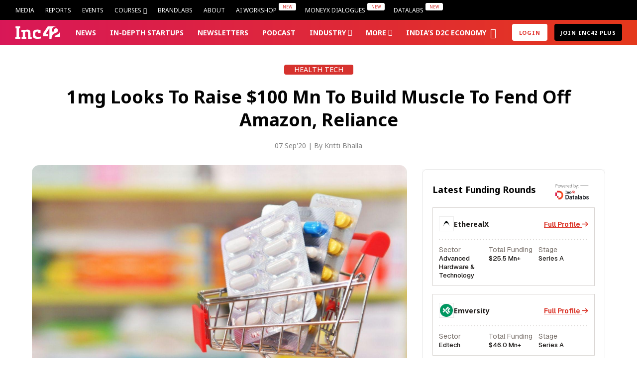

--- FILE ---
content_type: text/html; charset=UTF-8
request_url: https://inc42.com/buzz/1mg-looks-to-raise-100-mn-to-build-muscle-to-fend-off-amazon-reliance/
body_size: 104233
content:
<!DOCTYPE html>
<html lang="en" class="no-js">
<link rel="preconnect" href="https://fonts.googleapis.com">
<link rel="preconnect" href="https://fonts.gstatic.com" crossorigin>
<link href="https://fonts.googleapis.com/css2?family=Inter:ital,opsz,wght@0,14..32,100..900;1,14..32,100..900&display=swap" rel="stylesheet">
<head>
	<meta charset="UTF-8">
<script type="text/javascript">
/* <![CDATA[ */
 var gform;gform||(document.addEventListener("gform_main_scripts_loaded",function(){gform.scriptsLoaded=!0}),window.addEventListener("DOMContentLoaded",function(){gform.domLoaded=!0}),gform={domLoaded:!1,scriptsLoaded:!1,initializeOnLoaded:function(o){gform.domLoaded&&gform.scriptsLoaded?o():!gform.domLoaded&&gform.scriptsLoaded?window.addEventListener("DOMContentLoaded",o):document.addEventListener("gform_main_scripts_loaded",o)},hooks:{action:{},filter:{}},addAction:function(o,n,r,t){gform.addHook("action",o,n,r,t)},addFilter:function(o,n,r,t){gform.addHook("filter",o,n,r,t)},doAction:function(o){gform.doHook("action",o,arguments)},applyFilters:function(o){return gform.doHook("filter",o,arguments)},removeAction:function(o,n){gform.removeHook("action",o,n)},removeFilter:function(o,n,r){gform.removeHook("filter",o,n,r)},addHook:function(o,n,r,t,i){null==gform.hooks[o][n]&&(gform.hooks[o][n]=[]);var e=gform.hooks[o][n];null==i&&(i=n+"_"+e.length),gform.hooks[o][n].push({tag:i,callable:r,priority:t=null==t?10:t})},doHook:function(n,o,r){var t;if(r=Array.prototype.slice.call(r,1),null!=gform.hooks[n][o]&&((o=gform.hooks[n][o]).sort(function(o,n){return o.priority-n.priority}),o.forEach(function(o){"function"!=typeof(t=o.callable)&&(t=window[t]),"action"==n?t.apply(null,r):r[0]=t.apply(null,r)})),"filter"==n)return r[0]},removeHook:function(o,n,t,i){var r;null!=gform.hooks[o][n]&&(r=(r=gform.hooks[o][n]).filter(function(o,n,r){return!!(null!=i&&i!=o.tag||null!=t&&t!=o.priority)}),gform.hooks[o][n]=r)}}); 
/* ]]> */
</script>

	<meta name="viewport" content="width=device-width, initial-scale=1">
	<link rel="profile" href="https://gmpg.org/xfn/11">
	<script>(function(html){html.className = html.className.replace(/\bno-js\b/,'js')})(document.documentElement);</script>
<meta name='robots' content='index, follow, max-image-preview:large, max-snippet:-1, max-video-preview:-1' />

<!-- Google Tag Manager for WordPress by gtm4wp.com -->
<script data-cfasync="false" data-pagespeed-no-defer>
	var gtm4wp_datalayer_name = "dataLayer";
	var dataLayer = dataLayer || [];
	const gtm4wp_use_sku_instead = false;
	const gtm4wp_currency = 'INR';
	const gtm4wp_product_per_impression = false;
	const gtm4wp_clear_ecommerce = false;
	const gtm4wp_datalayer_max_timeout = 2000;
</script>
<!-- End Google Tag Manager for WordPress by gtm4wp.com -->		<!-- Google Tag Manager Normal -->
		<!-- Google Tag Manager -->
			<!-- <script>
			(function(w, d, s, l, i) {
				w[l] = w[l] || [];
				w[l].push({
					'gtm.start': new Date().getTime(),
					event: 'gtm.js'
				});
				var f = d.getElementsByTagName(s)[0],
					j = d.createElement(s),
					dl = l != 'dataLayer' ? '&l=' + l : '';
				j.async = true;
				j.src =
					'https://www.googletagmanager.com/gtm.js?id=' + i + dl;
				f.parentNode.insertBefore(j, f);
			})(window, document, 'script', 'dataLayer', 'GTM-WBHJLKR');
		</script> -->
		<!-- End Google Tag Manager -->

		<script>
			! function(t, e) {
				var o, n, p, r;
				e.__SV || (window.posthog = e, e._i = [], e.init = function(i, s, a) {
					function g(t, e) {
						var o = e.split(".");
						2 == o.length && (t = t[o[0]], e = o[1]), t[e] = function() {
							t.push([e].concat(Array.prototype.slice.call(arguments, 0)))
						}
					}(p = t.createElement("script")).type = "text/javascript", p.crossOrigin = "anonymous", p.async = !0, p.src = s.api_host.replace(".i.posthog.com", "-assets.i.posthog.com") + "/static/array.js", (r = t.getElementsByTagName("script")[0]).parentNode.insertBefore(p, r);
					var u = e;
					for (void 0 !== a ? u = e[a] = [] : a = "posthog", u.people = u.people || [], u.toString = function(t) {
							var e = "posthog";
							return "posthog" !== a && (e += "." + a), t || (e += " (stub)"), e
						}, u.people.toString = function() {
							return u.toString(1) + ".people (stub)"
						}, o = "init capture register register_once register_for_session unregister unregister_for_session getFeatureFlag getFeatureFlagPayload isFeatureEnabled reloadFeatureFlags updateEarlyAccessFeatureEnrollment getEarlyAccessFeatures on onFeatureFlags onSessionId getSurveys getActiveMatchingSurveys renderSurvey canRenderSurvey identify setPersonProperties group resetGroups setPersonPropertiesForFlags resetPersonPropertiesForFlags setGroupPropertiesForFlags resetGroupPropertiesForFlags reset get_distinct_id getGroups get_session_id get_session_replay_url alias set_config startSessionRecording stopSessionRecording sessionRecordingStarted captureException loadToolbar get_property getSessionProperty createPersonProfile opt_in_capturing opt_out_capturing has_opted_in_capturing has_opted_out_capturing clear_opt_in_out_capturing debug getPageViewId captureTraceFeedback captureTraceMetric".split(" "), n = 0; n < o.length; n++) g(u, o[n]);
					e._i.push([i, s, a])
				}, e.__SV = 1)
			}(document, window.posthog || []);
			posthog.init('phc_8fzRtSfPSSiN9LVrHEU60o2fcpmZEvuSWI3Asw6Ybmp', {
				api_host: 'https://posthog.inc42.com',
				person_profiles: 'identified_only',
				autocapture: false,
				capture_pageview: false,
				capture_pageleave: false,
				cookie_domain: '.inc42.com'
			})
		</script>


	<!-- This site is optimized with the Yoast SEO Premium plugin v22.4 (Yoast SEO v22.5) - https://yoast.com/wordpress/plugins/seo/ -->
	<title>1mg May Raise $100 Mn To Build Muscle To Fend Off Amazon, Reliance</title>
	<meta name="description" content="Epharmacies startup 1mg is reportedly in talks with Indian and global private investment firms to raise $100 Mn to fend off the competition." />
	<link rel="canonical" href="https://inc42.com/buzz/1mg-looks-to-raise-100-mn-to-build-muscle-to-fend-off-amazon-reliance/" />
	<meta property="og:locale" content="en_US" />
	<meta property="og:type" content="article" />
	<meta property="og:title" content="1mg Looks To Raise $100 Mn To Build Muscle To Fend Off Amazon, Reliance" />
	<meta property="og:description" content="epharmacies startup 1mg is reportedly in talks with Indian and global private investment firms to raise $100 Mn to fend off the competition." />
	<meta property="og:url" content="https://inc42.com/buzz/1mg-looks-to-raise-100-mn-to-build-muscle-to-fend-off-amazon-reliance/" />
	<meta property="og:site_name" content="Inc42 Media" />
	<meta property="article:publisher" content="https://facebook.com/Inc42" />
	<meta property="og:image" content="https://inc42.com/wp-content/uploads/2020/09/Social-2020-09-07T134029.441.jpg" />
	<meta property="og:image:width" content="1200" />
	<meta property="og:image:height" content="628" />
	<meta property="og:image:type" content="image/jpeg" />
	<meta name="author" content="Kritti Bhalla" />
	<meta name="twitter:card" content="summary_large_image" />
	<meta name="twitter:title" content="1mg Looks To Raise $100 Mn To Build Muscle To Fend Off Amazon, Reliance" />
	<meta name="twitter:description" content="epharmacies startup 1mg is reportedly in talks with Indian and global private investment firms to raise $100 Mn to fend off the competition." />
	<meta name="twitter:image" content="https://inc42.com/cdn-cgi/image/quality=75/https://asset.inc42.com/2020/09/Social-2020-09-07T134029.441.jpg" />
	<meta name="twitter:creator" content="@Krittiiii" />
	<meta name="twitter:site" content="@Inc42" />
	<meta name="twitter:label1" content="Written by" />
	<meta name="twitter:data1" content="Kritti Bhalla" />
	<meta name="twitter:label2" content="Est. reading time" />
	<meta name="twitter:data2" content="2 minutes" />
	<!-- / Yoast SEO Premium plugin. -->


<link rel='dns-prefetch' href='//stats.wp.com' />
<link rel='dns-prefetch' href='//inc42.com' />
<link rel='dns-prefetch' href='//cdn.jsdelivr.net' />
<link rel='dns-prefetch' href='//fonts.googleapis.com' />
<link rel="alternate" type="application/rss+xml" title="Inc42 Media &raquo; Feed" href="https://inc42.com/feed/" />
<link rel="alternate" type="application/rss+xml" title="Inc42 Media &raquo; Comments Feed" href="https://inc42.com/comments/feed/" />
<meta property="article:published_time" content="2020-09-07T13:46:07+05:30" />
<meta property="article:modified_time" content="2020-09-08T00:33:57+05:30" />
<link rel="alternate" type="application/rss+xml" title="Inc42 Media &raquo; Stories Feed" href="https://inc42.com/web-stories/feed/"><script type="text/javascript">
/* <![CDATA[ */
window._wpemojiSettings = {"baseUrl":"https:\/\/s.w.org\/images\/core\/emoji\/14.0.0\/72x72\/","ext":".png","svgUrl":"https:\/\/s.w.org\/images\/core\/emoji\/14.0.0\/svg\/","svgExt":".svg","source":{"concatemoji":"https:\/\/inc42.com\/wp-includes\/js\/wp-emoji-release.min.js?ver=6.4.1"}};
/*! This file is auto-generated */
!function(i,n){var o,s,e;function c(e){try{var t={supportTests:e,timestamp:(new Date).valueOf()};sessionStorage.setItem(o,JSON.stringify(t))}catch(e){}}function p(e,t,n){e.clearRect(0,0,e.canvas.width,e.canvas.height),e.fillText(t,0,0);var t=new Uint32Array(e.getImageData(0,0,e.canvas.width,e.canvas.height).data),r=(e.clearRect(0,0,e.canvas.width,e.canvas.height),e.fillText(n,0,0),new Uint32Array(e.getImageData(0,0,e.canvas.width,e.canvas.height).data));return t.every(function(e,t){return e===r[t]})}function u(e,t,n){switch(t){case"flag":return n(e,"\ud83c\udff3\ufe0f\u200d\u26a7\ufe0f","\ud83c\udff3\ufe0f\u200b\u26a7\ufe0f")?!1:!n(e,"\ud83c\uddfa\ud83c\uddf3","\ud83c\uddfa\u200b\ud83c\uddf3")&&!n(e,"\ud83c\udff4\udb40\udc67\udb40\udc62\udb40\udc65\udb40\udc6e\udb40\udc67\udb40\udc7f","\ud83c\udff4\u200b\udb40\udc67\u200b\udb40\udc62\u200b\udb40\udc65\u200b\udb40\udc6e\u200b\udb40\udc67\u200b\udb40\udc7f");case"emoji":return!n(e,"\ud83e\udef1\ud83c\udffb\u200d\ud83e\udef2\ud83c\udfff","\ud83e\udef1\ud83c\udffb\u200b\ud83e\udef2\ud83c\udfff")}return!1}function f(e,t,n){var r="undefined"!=typeof WorkerGlobalScope&&self instanceof WorkerGlobalScope?new OffscreenCanvas(300,150):i.createElement("canvas"),a=r.getContext("2d",{willReadFrequently:!0}),o=(a.textBaseline="top",a.font="600 32px Arial",{});return e.forEach(function(e){o[e]=t(a,e,n)}),o}function t(e){var t=i.createElement("script");t.src=e,t.defer=!0,i.head.appendChild(t)}"undefined"!=typeof Promise&&(o="wpEmojiSettingsSupports",s=["flag","emoji"],n.supports={everything:!0,everythingExceptFlag:!0},e=new Promise(function(e){i.addEventListener("DOMContentLoaded",e,{once:!0})}),new Promise(function(t){var n=function(){try{var e=JSON.parse(sessionStorage.getItem(o));if("object"==typeof e&&"number"==typeof e.timestamp&&(new Date).valueOf()<e.timestamp+604800&&"object"==typeof e.supportTests)return e.supportTests}catch(e){}return null}();if(!n){if("undefined"!=typeof Worker&&"undefined"!=typeof OffscreenCanvas&&"undefined"!=typeof URL&&URL.createObjectURL&&"undefined"!=typeof Blob)try{var e="postMessage("+f.toString()+"("+[JSON.stringify(s),u.toString(),p.toString()].join(",")+"));",r=new Blob([e],{type:"text/javascript"}),a=new Worker(URL.createObjectURL(r),{name:"wpTestEmojiSupports"});return void(a.onmessage=function(e){c(n=e.data),a.terminate(),t(n)})}catch(e){}c(n=f(s,u,p))}t(n)}).then(function(e){for(var t in e)n.supports[t]=e[t],n.supports.everything=n.supports.everything&&n.supports[t],"flag"!==t&&(n.supports.everythingExceptFlag=n.supports.everythingExceptFlag&&n.supports[t]);n.supports.everythingExceptFlag=n.supports.everythingExceptFlag&&!n.supports.flag,n.DOMReady=!1,n.readyCallback=function(){n.DOMReady=!0}}).then(function(){return e}).then(function(){var e;n.supports.everything||(n.readyCallback(),(e=n.source||{}).concatemoji?t(e.concatemoji):e.wpemoji&&e.twemoji&&(t(e.twemoji),t(e.wpemoji)))}))}((window,document),window._wpemojiSettings);
/* ]]> */
</script>
<link rel='stylesheet' id='wcsg-blocks-integration-css' href='https://inc42.com/wp-content/plugins/woocommerce-subscriptions/build/gifting-blocks-checkout.css?ver=8.3.0' type='text/css' media='all' />
<style id='wp-emoji-styles-inline-css' type='text/css'>

	img.wp-smiley, img.emoji {
		display: inline !important;
		border: none !important;
		box-shadow: none !important;
		height: 1em !important;
		width: 1em !important;
		margin: 0 0.07em !important;
		vertical-align: -0.1em !important;
		background: none !important;
		padding: 0 !important;
	}
</style>
<style id='classic-theme-styles-inline-css' type='text/css'>
/*! This file is auto-generated */
.wp-block-button__link{color:#fff;background-color:#32373c;border-radius:9999px;box-shadow:none;text-decoration:none;padding:calc(.667em + 2px) calc(1.333em + 2px);font-size:1.125em}.wp-block-file__button{background:#32373c;color:#fff;text-decoration:none}
</style>
<style id='global-styles-inline-css' type='text/css'>
body{--wp--preset--color--black: #000000;--wp--preset--color--cyan-bluish-gray: #abb8c3;--wp--preset--color--white: #ffffff;--wp--preset--color--pale-pink: #f78da7;--wp--preset--color--vivid-red: #cf2e2e;--wp--preset--color--luminous-vivid-orange: #ff6900;--wp--preset--color--luminous-vivid-amber: #fcb900;--wp--preset--color--light-green-cyan: #7bdcb5;--wp--preset--color--vivid-green-cyan: #00d084;--wp--preset--color--pale-cyan-blue: #8ed1fc;--wp--preset--color--vivid-cyan-blue: #0693e3;--wp--preset--color--vivid-purple: #9b51e0;--wp--preset--gradient--vivid-cyan-blue-to-vivid-purple: linear-gradient(135deg,rgba(6,147,227,1) 0%,rgb(155,81,224) 100%);--wp--preset--gradient--light-green-cyan-to-vivid-green-cyan: linear-gradient(135deg,rgb(122,220,180) 0%,rgb(0,208,130) 100%);--wp--preset--gradient--luminous-vivid-amber-to-luminous-vivid-orange: linear-gradient(135deg,rgba(252,185,0,1) 0%,rgba(255,105,0,1) 100%);--wp--preset--gradient--luminous-vivid-orange-to-vivid-red: linear-gradient(135deg,rgba(255,105,0,1) 0%,rgb(207,46,46) 100%);--wp--preset--gradient--very-light-gray-to-cyan-bluish-gray: linear-gradient(135deg,rgb(238,238,238) 0%,rgb(169,184,195) 100%);--wp--preset--gradient--cool-to-warm-spectrum: linear-gradient(135deg,rgb(74,234,220) 0%,rgb(151,120,209) 20%,rgb(207,42,186) 40%,rgb(238,44,130) 60%,rgb(251,105,98) 80%,rgb(254,248,76) 100%);--wp--preset--gradient--blush-light-purple: linear-gradient(135deg,rgb(255,206,236) 0%,rgb(152,150,240) 100%);--wp--preset--gradient--blush-bordeaux: linear-gradient(135deg,rgb(254,205,165) 0%,rgb(254,45,45) 50%,rgb(107,0,62) 100%);--wp--preset--gradient--luminous-dusk: linear-gradient(135deg,rgb(255,203,112) 0%,rgb(199,81,192) 50%,rgb(65,88,208) 100%);--wp--preset--gradient--pale-ocean: linear-gradient(135deg,rgb(255,245,203) 0%,rgb(182,227,212) 50%,rgb(51,167,181) 100%);--wp--preset--gradient--electric-grass: linear-gradient(135deg,rgb(202,248,128) 0%,rgb(113,206,126) 100%);--wp--preset--gradient--midnight: linear-gradient(135deg,rgb(2,3,129) 0%,rgb(40,116,252) 100%);--wp--preset--font-size--small: 13px;--wp--preset--font-size--medium: 20px;--wp--preset--font-size--large: 36px;--wp--preset--font-size--x-large: 42px;--wp--preset--spacing--20: 0.44rem;--wp--preset--spacing--30: 0.67rem;--wp--preset--spacing--40: 1rem;--wp--preset--spacing--50: 1.5rem;--wp--preset--spacing--60: 2.25rem;--wp--preset--spacing--70: 3.38rem;--wp--preset--spacing--80: 5.06rem;--wp--preset--shadow--natural: 6px 6px 9px rgba(0, 0, 0, 0.2);--wp--preset--shadow--deep: 12px 12px 50px rgba(0, 0, 0, 0.4);--wp--preset--shadow--sharp: 6px 6px 0px rgba(0, 0, 0, 0.2);--wp--preset--shadow--outlined: 6px 6px 0px -3px rgba(255, 255, 255, 1), 6px 6px rgba(0, 0, 0, 1);--wp--preset--shadow--crisp: 6px 6px 0px rgba(0, 0, 0, 1);}:where(.is-layout-flex){gap: 0.5em;}:where(.is-layout-grid){gap: 0.5em;}body .is-layout-flow > .alignleft{float: left;margin-inline-start: 0;margin-inline-end: 2em;}body .is-layout-flow > .alignright{float: right;margin-inline-start: 2em;margin-inline-end: 0;}body .is-layout-flow > .aligncenter{margin-left: auto !important;margin-right: auto !important;}body .is-layout-constrained > .alignleft{float: left;margin-inline-start: 0;margin-inline-end: 2em;}body .is-layout-constrained > .alignright{float: right;margin-inline-start: 2em;margin-inline-end: 0;}body .is-layout-constrained > .aligncenter{margin-left: auto !important;margin-right: auto !important;}body .is-layout-constrained > :where(:not(.alignleft):not(.alignright):not(.alignfull)){max-width: var(--wp--style--global--content-size);margin-left: auto !important;margin-right: auto !important;}body .is-layout-constrained > .alignwide{max-width: var(--wp--style--global--wide-size);}body .is-layout-flex{display: flex;}body .is-layout-flex{flex-wrap: wrap;align-items: center;}body .is-layout-flex > *{margin: 0;}body .is-layout-grid{display: grid;}body .is-layout-grid > *{margin: 0;}:where(.wp-block-columns.is-layout-flex){gap: 2em;}:where(.wp-block-columns.is-layout-grid){gap: 2em;}:where(.wp-block-post-template.is-layout-flex){gap: 1.25em;}:where(.wp-block-post-template.is-layout-grid){gap: 1.25em;}.has-black-color{color: var(--wp--preset--color--black) !important;}.has-cyan-bluish-gray-color{color: var(--wp--preset--color--cyan-bluish-gray) !important;}.has-white-color{color: var(--wp--preset--color--white) !important;}.has-pale-pink-color{color: var(--wp--preset--color--pale-pink) !important;}.has-vivid-red-color{color: var(--wp--preset--color--vivid-red) !important;}.has-luminous-vivid-orange-color{color: var(--wp--preset--color--luminous-vivid-orange) !important;}.has-luminous-vivid-amber-color{color: var(--wp--preset--color--luminous-vivid-amber) !important;}.has-light-green-cyan-color{color: var(--wp--preset--color--light-green-cyan) !important;}.has-vivid-green-cyan-color{color: var(--wp--preset--color--vivid-green-cyan) !important;}.has-pale-cyan-blue-color{color: var(--wp--preset--color--pale-cyan-blue) !important;}.has-vivid-cyan-blue-color{color: var(--wp--preset--color--vivid-cyan-blue) !important;}.has-vivid-purple-color{color: var(--wp--preset--color--vivid-purple) !important;}.has-black-background-color{background-color: var(--wp--preset--color--black) !important;}.has-cyan-bluish-gray-background-color{background-color: var(--wp--preset--color--cyan-bluish-gray) !important;}.has-white-background-color{background-color: var(--wp--preset--color--white) !important;}.has-pale-pink-background-color{background-color: var(--wp--preset--color--pale-pink) !important;}.has-vivid-red-background-color{background-color: var(--wp--preset--color--vivid-red) !important;}.has-luminous-vivid-orange-background-color{background-color: var(--wp--preset--color--luminous-vivid-orange) !important;}.has-luminous-vivid-amber-background-color{background-color: var(--wp--preset--color--luminous-vivid-amber) !important;}.has-light-green-cyan-background-color{background-color: var(--wp--preset--color--light-green-cyan) !important;}.has-vivid-green-cyan-background-color{background-color: var(--wp--preset--color--vivid-green-cyan) !important;}.has-pale-cyan-blue-background-color{background-color: var(--wp--preset--color--pale-cyan-blue) !important;}.has-vivid-cyan-blue-background-color{background-color: var(--wp--preset--color--vivid-cyan-blue) !important;}.has-vivid-purple-background-color{background-color: var(--wp--preset--color--vivid-purple) !important;}.has-black-border-color{border-color: var(--wp--preset--color--black) !important;}.has-cyan-bluish-gray-border-color{border-color: var(--wp--preset--color--cyan-bluish-gray) !important;}.has-white-border-color{border-color: var(--wp--preset--color--white) !important;}.has-pale-pink-border-color{border-color: var(--wp--preset--color--pale-pink) !important;}.has-vivid-red-border-color{border-color: var(--wp--preset--color--vivid-red) !important;}.has-luminous-vivid-orange-border-color{border-color: var(--wp--preset--color--luminous-vivid-orange) !important;}.has-luminous-vivid-amber-border-color{border-color: var(--wp--preset--color--luminous-vivid-amber) !important;}.has-light-green-cyan-border-color{border-color: var(--wp--preset--color--light-green-cyan) !important;}.has-vivid-green-cyan-border-color{border-color: var(--wp--preset--color--vivid-green-cyan) !important;}.has-pale-cyan-blue-border-color{border-color: var(--wp--preset--color--pale-cyan-blue) !important;}.has-vivid-cyan-blue-border-color{border-color: var(--wp--preset--color--vivid-cyan-blue) !important;}.has-vivid-purple-border-color{border-color: var(--wp--preset--color--vivid-purple) !important;}.has-vivid-cyan-blue-to-vivid-purple-gradient-background{background: var(--wp--preset--gradient--vivid-cyan-blue-to-vivid-purple) !important;}.has-light-green-cyan-to-vivid-green-cyan-gradient-background{background: var(--wp--preset--gradient--light-green-cyan-to-vivid-green-cyan) !important;}.has-luminous-vivid-amber-to-luminous-vivid-orange-gradient-background{background: var(--wp--preset--gradient--luminous-vivid-amber-to-luminous-vivid-orange) !important;}.has-luminous-vivid-orange-to-vivid-red-gradient-background{background: var(--wp--preset--gradient--luminous-vivid-orange-to-vivid-red) !important;}.has-very-light-gray-to-cyan-bluish-gray-gradient-background{background: var(--wp--preset--gradient--very-light-gray-to-cyan-bluish-gray) !important;}.has-cool-to-warm-spectrum-gradient-background{background: var(--wp--preset--gradient--cool-to-warm-spectrum) !important;}.has-blush-light-purple-gradient-background{background: var(--wp--preset--gradient--blush-light-purple) !important;}.has-blush-bordeaux-gradient-background{background: var(--wp--preset--gradient--blush-bordeaux) !important;}.has-luminous-dusk-gradient-background{background: var(--wp--preset--gradient--luminous-dusk) !important;}.has-pale-ocean-gradient-background{background: var(--wp--preset--gradient--pale-ocean) !important;}.has-electric-grass-gradient-background{background: var(--wp--preset--gradient--electric-grass) !important;}.has-midnight-gradient-background{background: var(--wp--preset--gradient--midnight) !important;}.has-small-font-size{font-size: var(--wp--preset--font-size--small) !important;}.has-medium-font-size{font-size: var(--wp--preset--font-size--medium) !important;}.has-large-font-size{font-size: var(--wp--preset--font-size--large) !important;}.has-x-large-font-size{font-size: var(--wp--preset--font-size--x-large) !important;}
.wp-block-navigation a:where(:not(.wp-element-button)){color: inherit;}
:where(.wp-block-post-template.is-layout-flex){gap: 1.25em;}:where(.wp-block-post-template.is-layout-grid){gap: 1.25em;}
:where(.wp-block-columns.is-layout-flex){gap: 2em;}:where(.wp-block-columns.is-layout-grid){gap: 2em;}
.wp-block-pullquote{font-size: 1.5em;line-height: 1.6;}
</style>
<style id='woocommerce-inline-inline-css' type='text/css'>
.woocommerce form .form-row .required { visibility: visible; }
</style>
<link rel='stylesheet' id='wp-components-css' href='https://inc42.com/wp-includes/css/dist/components/style.min.css?ver=6.4.1' type='text/css' media='all' />
<link rel='stylesheet' id='woocommerce_subscriptions_gifting-css' href='https://inc42.com/wp-content/plugins/woocommerce-subscriptions/assets/css/gifting/shortcode-checkout.css?ver=8.7.0' type='text/css' media='all' />
<link rel='stylesheet' id='inc-fontello-icon-css' href='https://inc42.com/wp-content/themes/inc42/fontello/css/inc-font-icons.css?ver=21.85' type='text/css' media='all' />
<link rel='stylesheet' id='inc42-style-css' href='https://inc42.com/wp-content/themes/inc42/style.css?ver=21.85' type='text/css' media='all' />
<link crossorigin="anonymous" rel='stylesheet' id='inc42-noto-sans-css' href='https://fonts.googleapis.com/css2?family=Noto+Sans%3Awght%40400%3B700%3B800&#038;display=swap&#038;ver=21.85' type='text/css' media='' />
<script type="text/javascript" src="https://inc42.com/wp-includes/js/jquery/jquery.min.js?ver=3.7.1" id="jquery-core-js"></script>
<script type="text/javascript" src="https://inc42.com/wp-includes/js/jquery/jquery-migrate.min.js?ver=3.4.1" id="jquery-migrate-js"></script>
<link rel="https://api.w.org/" href="https://inc42.com/wp-json/" /><link rel="alternate" type="application/json" href="https://inc42.com/wp-json/wp/v2/posts/224300" /><link rel="EditURI" type="application/rsd+xml" title="RSD" href="https://inc42.com/xmlrpc.php?rsd" />
<meta name="generator" content="WordPress 6.4.1" />
<meta name="generator" content="WooCommerce 8.7.0" />
<link rel='shortlink' href='https://inc42.com/?p=224300' />
<!-- Moengage webp -->
<link rel="preconnect" href="https://cdn.moengage.com/" crossorigin />
<link rel="dns-prefetch" href="https://cdn.moengage.com/" />
<link rel="preconnect" href="https://sdk-03.moengage.com/" crossorigin />
<link rel="dns-prefetch"	 href="https://sdk-03.moengage.com/" />
<script src="https://cdn.moengage.com/webpush/moe_webSdk_webp.min.latest.js?app_id=QYP1G0XHYRT9G3QDHWYBM548&cluster=DC_3"></script>
    
<!-- Moengage scripts starts-->
<script type="text/javascript">
  !function(e,n,i,t,a,r,o,d){var s=e[a]=e[a]||[];if(s.invoked=0,s.initialised>0||s.invoked>0)return console.error("MoEngage Web SDK initialised multiple times. Please integrate the Web SDK only once!"),!1;e.moengage_object=a;var l={},g=function n(i){return function(){for(var n=arguments.length,t=Array(n),a=0;a<n;a++)t[a]=arguments[a];(e.moengage_q=e.moengage_q||[]).push({f:i,a:t})}},u=["track_event","add_user_attribute","add_first_name","add_last_name","add_email","add_mobile","add_user_name","add_gender","add_birthday","destroy_session","add_unique_user_id","moe_events","call_web_push","track","location_type_attribute"],m={onsite:["getData","registerCallback"]};for(var c in u)l[u[c]]=g(u[c]);for(var v in m)for(var f in m[v])null==l[v]&&(l[v]={}),l[v][m[v][f]]=g(v+"."+m[v][f]);r=n.createElement(i),o=n.getElementsByTagName("head")[0],r.async=1,r.src=t,o.appendChild(r),e.moe=e.moe||function(){return(s.invoked=s.invoked+1,s.invoked>1)?(console.error("MoEngage Web SDK initialised multiple times. Please integrate the Web SDK only once!"),!1):(d=arguments.length<=0?void 0:arguments[0],l)},r.addEventListener("load",function(){if(d)return e[a]=e.moe(d),e[a].initialised=e[a].initialised+1||1,!0}),r.addEventListener("error",function(){return console.error("Moengage Web SDK loading failed."),!1})}(window,document,"script","https://cdn.moengage.com/webpush/moe_webSdk.min.latest.js","Moengage");
  Moengage = moe({
  app_id:"QYP1G0XHYRT9G3QDHWYBM548",bots_list: ["cloudflare"],
  debug_logs: 0,
  cluster: "DC_3",
  cards: {
	enable: true
  }
  });
</script>
<!-- Moengage Scripts Ends -->

<!-- Start VWO Async SmartCode -->
<link rel="preconnect" href="https://dev.visualwebsiteoptimizer.com" />
<script type='text/javascript' id='vwoCode'>
window._vwo_code || (function() {
var account_id=475822,
version=2.1,
settings_tolerance=2000,
hide_element='body',
hide_element_style = 'opacity:0 !important;filter:alpha(opacity=0) !important;background:none !important;transition:none !important;',
/* DO NOT EDIT BELOW THIS LINE */
f=false,w=window,d=document,v=d.querySelector('#vwoCode'),cK='_vwo_'+account_id+'_settings',cc={};try{var c=JSON.parse(localStorage.getItem('_vwo_'+account_id+'_config'));cc=c&&typeof c==='object'?c:{}}catch(e){}var stT=cc.stT==='session'?w.sessionStorage:w.localStorage;code={nonce:v&&v.nonce,use_existing_jquery:function(){return typeof use_existing_jquery!=='undefined'?use_existing_jquery:undefined},library_tolerance:function(){return typeof library_tolerance!=='undefined'?library_tolerance:undefined},settings_tolerance:function(){return cc.sT||settings_tolerance},hide_element_style:function(){return'{'+(cc.hES||hide_element_style)+'}'},hide_element:function(){if(performance.getEntriesByName('first-contentful-paint')[0]){return''}return typeof cc.hE==='string'?cc.hE:hide_element},getVersion:function(){return version},finish:function(e){if(!f){f=true;var t=d.getElementById('_vis_opt_path_hides');if(t)t.parentNode.removeChild(t);if(e)(new Image).src='https://dev.visualwebsiteoptimizer.com/ee.gif?a='+account_id+e}},finished:function(){return f},addScript:function(e){var t=d.createElement('script');t.type='text/javascript';if(e.src){t.src=e.src}else{t.text=e.text}v&&t.setAttribute('nonce',v.nonce);d.getElementsByTagName('head')[0].appendChild(t)},load:function(e,t){var n=this.getSettings(),i=d.createElement('script'),r=this;t=t||{};if(n){i.textContent=n;d.getElementsByTagName('head')[0].appendChild(i);if(!w.VWO||VWO.caE){stT.removeItem(cK);r.load(e)}}else{var o=new XMLHttpRequest;o.open('GET',e,true);o.withCredentials=!t.dSC;o.responseType=t.responseType||'text';o.onload=function(){if(t.onloadCb){return t.onloadCb(o,e)}if(o.status===200||o.status===304){_vwo_code.addScript({text:o.responseText})}else{_vwo_code.finish('&e=loading_failure:'+e)}};o.onerror=function(){if(t.onerrorCb){return t.onerrorCb(e)}_vwo_code.finish('&e=loading_failure:'+e)};o.send()}},getSettings:function(){try{var e=stT.getItem(cK);if(!e){return}e=JSON.parse(e);if(Date.now()>e.e){stT.removeItem(cK);return}return e.s}catch(e){return}},init:function(){if(d.URL.indexOf('__vwo_disable__')>-1)return;var e=this.settings_tolerance();w._vwo_settings_timer=setTimeout(function(){_vwo_code.finish();stT.removeItem(cK)},e);var t;if(this.hide_element()!=='body'){t=d.createElement('style');var n=this.hide_element(),i=n?n+this.hide_element_style():'',r=d.getElementsByTagName('head')[0];t.setAttribute('id','_vis_opt_path_hides');v&&t.setAttribute('nonce',v.nonce);t.setAttribute('type','text/css');if(t.styleSheet)t.styleSheet.cssText=i;else t.appendChild(d.createTextNode(i));r.appendChild(t)}else{t=d.getElementsByTagName('head')[0];var i=d.createElement('div');i.style.cssText='z-index: 2147483647 !important;position: fixed !important;left: 0 !important;top: 0 !important;width: 100% !important;height: 100% !important;background: white !important;';i.setAttribute('id','_vis_opt_path_hides');i.classList.add('_vis_hide_layer');t.parentNode.insertBefore(i,t.nextSibling)}var o=window._vis_opt_url||d.URL,s='https://dev.visualwebsiteoptimizer.com/j.php?a='+account_id+'&u='+encodeURIComponent(o)+'&vn='+version;if(w.location.search.indexOf('_vwo_xhr')!==-1){this.addScript({src:s})}else{this.load(s+'&x=true')}}};w._vwo_code=code;code.init();})();
</script> 
<!-- End VWO Async SmartCode --> 

<!-- Posthog Testing Script -->
<!-- <script>
    !function(t,e){var o,n,p,r;e.__SV||(window.posthog=e,e._i=[],e.init=function(i,s,a){function g(t,e){var o=e.split(".");2==o.length&&(t=t[o[0]],e=o[1]),t[e]=function(){t.push([e].concat(Array.prototype.slice.call(arguments,0)))}}(p=t.createElement("script")).type="text/javascript",p.crossOrigin="anonymous",p.async=!0,p.src=s.api_host.replace(".i.posthog.com","-assets.i.posthog.com")+"/static/array.js",(r=t.getElementsByTagName("script")[0]).parentNode.insertBefore(p,r);var u=e;for(void 0!==a?u=e[a]=[]:a="posthog",u.people=u.people||[],u.toString=function(t){var e="posthog";return"posthog"!==a&&(e+="."+a),t||(e+=" (stub)"),e},u.people.toString=function(){return u.toString(1)+".people (stub)"},o="init capture register register_once register_for_session unregister unregister_for_session getFeatureFlag getFeatureFlagPayload isFeatureEnabled reloadFeatureFlags updateEarlyAccessFeatureEnrollment getEarlyAccessFeatures on onFeatureFlags onSessionId getSurveys getActiveMatchingSurveys renderSurvey canRenderSurvey identify setPersonProperties group resetGroups setPersonPropertiesForFlags resetPersonPropertiesForFlags setGroupPropertiesForFlags resetGroupPropertiesForFlags reset get_distinct_id getGroups get_session_id get_session_replay_url alias set_config startSessionRecording stopSessionRecording sessionRecordingStarted captureException loadToolbar get_property getSessionProperty createPersonProfile opt_in_capturing opt_out_capturing has_opted_in_capturing has_opted_out_capturing clear_opt_in_out_capturing debug getPageViewId captureTraceFeedback captureTraceMetric".split(" "),n=0;n<o.length;n++)g(u,o[n]);e._i.push([i,s,a])},e.__SV=1)}(document,window.posthog||[]);
	posthog.init('phc_8fzRtSfPSSiN9LVrHEU60o2fcpmZEvuSWI3Asw6Ybmp', {
    api_host: 'https://posthog.inc42.com',
    autocapture: false,               
    capture_pageview: false,         
    capture_pageleave: false,       
    person_profiles: 'identified_only',
});

</script> -->
<!-- Posthog Testing Script -->

<!-- Paste this right before your closing </head> tag -->
<!-- Mixpanel Script Starts -->
<script type="text/javascript">
(function(f,b){if(!b.__SV){var e,g,i,h;window.mixpanel=b;b._i=[];b.init=function(e,f,c){function g(a,d){var b=d.split(".");2==b.length&&(a=a[b[0]],d=b[1]);a[d]=function(){a.push([d].concat(Array.prototype.slice.call(arguments,0)))}}var a=b;"undefined"!==typeof c?a=b[c]=[]:c="mixpanel";a.people=a.people||[];a.toString=function(a){var d="mixpanel";"mixpanel"!==c&&(d+="."+c);a||(d+=" (stub)");return d};a.people.toString=function(){return a.toString(1)+".people (stub)"};i="disable time_event track track_pageview track_links track_forms track_with_groups add_group set_group remove_group register register_once alias unregister identify name_tag set_config reset opt_in_tracking opt_out_tracking has_opted_in_tracking has_opted_out_tracking clear_opt_in_out_tracking start_batch_senders people.set people.set_once people.unset people.increment people.append people.union people.track_charge people.clear_charges people.delete_user people.remove".split(" ");
for(h=0;h<i.length;h++)g(a,i[h]);var j="set set_once union unset remove delete".split(" ");a.get_group=function(){function b(c){d[c]=function(){call2_args=arguments;call2=[c].concat(Array.prototype.slice.call(call2_args,0));a.push([e,call2])}}for(var d={},e=["get_group"].concat(Array.prototype.slice.call(arguments,0)),c=0;c<j.length;c++)b(j[c]);return d};b._i.push([e,f,c])};b.__SV=1.2;e=f.createElement("script");e.type="text/javascript";e.async=!0;e.src="undefined"!==typeof MIXPANEL_CUSTOM_LIB_URL?MIXPANEL_CUSTOM_LIB_URL:"file:"===f.location.protocol&&"//cdn.mxpnl.com/libs/mixpanel-2-latest.min.js".match(/^\/\//)?"https://cdn.mxpnl.com/libs/mixpanel-2-latest.min.js":"//cdn.mxpnl.com/libs/mixpanel-2-latest.min.js";g=f.getElementsByTagName("script")[0];g.parentNode.insertBefore(e,g)}})(document,window.mixpanel||[]);
</script>
<script>
if (window.location.pathname === "/datalabs/") {
	mixpanel.init('8460d2d2a564a4263e678f41d1a0f405', { debug: false, track_pageview: false, persistence: 'localStorage',ignore_dnt: true });
} else{
	mixpanel.init('445a20962eeb2090ff18ec9d30d52323', { debug: false, track_pageview: false, persistence: 'localStorage',ignore_dnt: true });
}
</script>
<!-- Mixpanel Scripts Ends  -->

<!-- Start of Algolia Search Insights -->
<script>
  var ALGOLIA_INSIGHTS_SRC = "https://cdn.jsdelivr.net/npm/search-insights@1.8.0";
  !function(e,a,t,n,s,i,c){e.AlgoliaAnalyticsObject=s,e[s]=e[s]||function(){
  (e[s].queue=e[s].queue||[]).push(arguments)},i=a.createElement(t),c=a.getElementsByTagName(t)[0],
  i.async=1,i.src=n,c.parentNode.insertBefore(i,c)
  }(window,document,"script",ALGOLIA_INSIGHTS_SRC,"aa");
</script>
<!-- End of Algolia Search Insigths -->

<!-- Meta Pixel Code -->
<script>
if (window.location.pathname === "/datalabs/" || window.location.pathname === "/datalabs/pricing/" ) {
!function(f,b,e,v,n,t,s)
{if(f.fbq)return;n=f.fbq=function(){n.callMethod?
n.callMethod.apply(n,arguments):n.queue.push(arguments)};
if(!f._fbq)f._fbq=n;n.push=n;n.loaded=!0;n.version='2.0';
n.queue=[];t=b.createElement(e);t.async=!0;
t.src=v;s=b.getElementsByTagName(e)[0];
s.parentNode.insertBefore(t,s)}(window, document,'script',
'https://connect.facebook.net/en_US/fbevents.js');
fbq('init', '2746058865569786');
	
}
	
!function(f,b,e,v,n,t,s)
{if(f.fbq)return;n=f.fbq=function(){n.callMethod?
n.callMethod.apply(n,arguments):n.queue.push(arguments)};
if(!f._fbq)f._fbq=n;n.push=n;n.loaded=!0;n.version='2.0';
n.queue=[];t=b.createElement(e);t.async=!0;
t.src=v;s=b.getElementsByTagName(e)[0];
s.parentNode.insertBefore(t,s)}(window, document,'script',
'https://connect.facebook.net/en_US/fbevents.js');
fbq('init', '862840770475518');


</script>

<noscript><img height="1" width="1" style="display:none"
src="https://www.facebook.com/tr?id=862840770475518&ev=PageView&noscript=1"
/></noscript>
<!-- End Meta Pixel Code -->



<!-- add remove  -->
<script>
document.addEventListener('DOMContentLoaded', function() {

    const observer = new MutationObserver(function(mutationsList, observer) {
       
        
        if (document.body.classList.contains('postid-494973')) {
          
            
            var element = document.getElementById('large_leaderboard_desktop-0');
            
            if (element) {
               
                element.style.setProperty('display', 'none', 'important');
            }
        } 
    });

    // Start observing for DOM changes
    observer.observe(document.body, { childList: true, subtree: true });
});

// private modal bug daily brief
setTimeout(function() {
    detectIncognito().then(function(result) {
        var $elementLock = jQuery('#freewall-lock-v1');
        if (result.isPrivate) {
            $elementLock.hide();
        }
    });
}, 1500);
	
</script>
<style>

/* 	css for article lock */
	
	.single .full-width-article-lock {
			margin-top: -280px !important;
		}
	@media(max-width:767px){
		/* 	google icon  */
.google-icon {
    align-items: center;
    display: flex;
    width: 22px;
    padding-right: 2px;
}	
		.single .full-width-article-lock {
			margin-top: -85px !important;
		}
	}
	
/* 	css for footer , space  */
	a.datalabs_company_links {
    padding: 0 !important;
}
.page-template-year-in-review-2023 .custom-newsletter-form #gform_submit_button_115 {
    margin-top: 0;
}

/* menu bug of red box in single page  */
	div#inc42_most_read_widget-16 ul.home-editor-pick-list li span.post-category, div#inc42_most_read_widget-17 ul.home-editor-pick-list li span.post-category {
    background: transparent;
    padding: 0;
}
	
div#inc42_most_read_widget-16 ul.home-editor-pick-list li span.post-category a , div#inc42_most_read_widget-17 ul.home-editor-pick-list li span.post-category a{
	color:#D6322E !important;
	}
	div#inc42_most_read_widget-16 ul.home-editor-pick-list li .taxonomy-wrap,div#inc42_most_read_widget-17 ul.home-editor-pick-list li .taxonomy-wrap {
    margin-bottom: -10px;
}
	
/* 	sticky header code here */
@media(min-width:768px){
	.home.scroll-down nav#scroll-header-menu{
		top: 0px;
    	position: fixed;
    	width: 100%;
	}
	.home.scroll-up nav#scroll-header-menu{
		top: 0px;
    	position: static;
    	width: 100%;
	}
	.home.scroll-down .navBarLayoutStyled {
    	-webkit-animation: none;
     	animation: none;
    }
	}
	@media (max-width: 991px) {
/* 	new  */
.DrawerWrapperShare.Brandlabs-article#DrawerWrapperShare {
    top: 104px !important;
}.scroll-down #scroll-header-menu{
	display:block !important;
}
	
}

	
/* academy page height of menu  */
	.custom-global-search-main {
    height: 100%;
    background: white;
}
	
/* save story  */
.toggle-items-content-main.saved-toggle-popup .CustomIconStyled {
    left: 11.4rem;
    margin-top: -1rem;
}
	
	
/* bigshift  */
input#input_126_1 {
    color: white;
}
.bigshift-logo img {
    width: 120px !important;
    height: 35px;
	display:block;
}
.feature-section{
margin:1rem 0 !important;		
}
.sector-section-wrap h3{
text-align:center;
width:100% !important;
}
.footer-wrap img {
    display: block;
    width: 200px;
    height: 70px;
}
	
.hero-top-section .icon-section img {
    width: 1400px !important;
    height: 300px !important;
    display: block;
}
	
	
@media (max-width: 768px) {
    .bigshift-logo img {
        width: 130px !important;
        height: auto;
    }
		 .hero-section {
    height: auto;
    background-size: cover;
    background-position: bottom;
    height: 380px !important;
  }
		 .border-div {
    padding: 1rem 0 !important;
  }
 .hero-top-section {
    margin-top: 1rem !important;
  }
		
		
  .scroll-down nav {
    display: block;
    position: fixed;
    top: 0;
    width: 100%;
    z-index: 9999;
}
nav {
    display: none;
}


		  .hero-top-section .icon-section {
			  padding: 0 1rem 2rem 1rem !important;
		}
		.bigshift-logo{
			width:100%;
		}
		
		.hero-top-section .icon-section{
			width:100%;
			align-items:baseline !important;
		}
.hero-top-section .icon-section img {
    width: 260px !important;
    height: 60px !important;
    display: block;
}
}
	
	.hero-top-section .heading-wrap .heading h1{
		font-size:75px ;
	}
	
	.expect-heading .main-heading{
		width:55%;
	}

	.bitshift-btn.second {
    display: none;
}
	program-section-wrap .bitshift-btn.second {
	 display: none;
	}
	
/* 	#hide-mobile li:nth-last-child(-n+2) {
    display: none;
}

div#mobileMenu ul li:nth-last-child(-n+2) {
    display: none;
}
	 */
	.about-program-section-wrap .bitshift-btn.second {
    display: block;
}
	.expect-box-wrap-new .box-title h4{
	    width: 80%;
    max-width: 80%;
    min-width: 80%;
    font-size: 37px !important;
	}
	.wrap-box-heading .timeline-icon img {
    width: 40px !important;
    height: 40px !important;
    display: block;
}
	section.sponsors-section,.faq-section{
		 display: none !important;
	}

	
@media (max-width: 768px) {
    .expect-box-wrap-new .box-title h4 {
        word-wrap: break-word;
	 font-size: 20px !important;
    }
/* 	div#mobileMenu ul li:nth-last-child(-n+2) {
    display: block;
} */
}
	
	
	
	
	
/* .demo-day .timeline-wrap-box .wrap-left {
    justify-content: center !important;
    display: grid !important;
    grid-template-columns: repeat(2, 1fr);
    gap: 20px !important;
    margin: 0 auto !important;
	 width: auto !important;
} */
	.expect-box-wrap{
		    padding: 1rem 0 1rem 0 !important;
	}
	.slider-wrap::-webkit-scrollbar {
    display: none;
}
@media (max-width: 768px) {
	.demo-day .timeline-wrap-box .wrap-left { grid-template-columns: 1fr; }
	.timeline-wrap-box .wrap-box-heading{letter-spacing: normal;line-height: normal;}
	 .eligibility-point > div {  width: 92% !important;  }
	    .eligibility-content {
        padding-left: 4rem;
    }
}
	
	

/* 	free user onboarding override  */
	
	
.lity-content:has(#free_user_onboarding) {
    justify-content: center;
}
.single.single-inc42-videos div#free_user_onboarding .onboarding-container {
    margin-top: 0;
}
.lity-container:has(#free_user_onboarding) {
    background: transparent !important;
    border: none;
    min-width: fit-content !important;
}
	
	
	.free_user_onboarding_wrap div#gform_wrapper_117 .gform_ajax_spinner {
        padding: 17px 6px 10px 6px !important;
        align-items: center;
        height: 46px;
        position: absolute;
        right: 15% !important;
    }
	
	
	div#gform_117_validation_container {
    display: none;
}
	
.lity-container:has(#free_user_onboarding) {
     overflow: auto;
    max-width: 100%;
    width: 450px;
    border-radius: 0;
    background: transparent;
    margin: inherit;
    /* border: 1px solid #FFF; */
    box-shadow: none;
}
	
	div#gform_wrapper_117 {
    padding: initial !important;
}
	div#gform_fields_117 .validation_message.gfield_validation_message {
    padding: 1px 15px;
    font-size: 12px;
}
	
	.free_user_onboarding_wrap div#gform_wrapper_117 .validation_message {
    padding: 3px 5px !important;
    margin: 0;
    font-size: 11px !important;
}
	
	
	.free_user_onboarding_wrap div#gform_wrapper_117 .gform_footer.before input#gform_submit_button_117 {
    width: 200px !important;
    margin-top: 10px;
}
	.free_user_onboarding_wrap div#gform_wrapper_117 .ginput_container.ginput_container_select select {
    border-radius: 6px;
    border: 1px solid rgba(0, 0, 0, 0.12) !important;
    background: #FFF;
	width: 100%;
    padding: 7px 10px;
}

	/* 	video single  */
	div#freewall-lock-newsletter-video-modal form input[type="submit"]{
	  border-radius: 0;
	}
	
	.single.single-inc42-videos .inc42-side-recommendation-header span {
    color: #fff;
	}
	
	div#gform_fields_117 label.gfield_label.gform-field-label {
    color: #000;
    font-family: "Noto Sans";
    font-size: 12px;
    font-style: normal;
    font-weight: 500;
    line-height: normal;
}
	form#gform_117 .gform_footer.before {
    text-align: center;
    justify-content: center;
}
	body.search.search-results form#gform_117 .gform_footer.before {
    padding: 2rem;
}
	body.search.search-results form#gform_117 span.gfield_required.gfield_required_text {
    color: #c02b0a;
    font-style: italic;
    padding: 0 2px;
}
	
body.search.search-results div#gform_fields_117 {
    gap: 16px;
    display: grid;
}
	form#gform_118 .gform_footer.top_label input {
    width: 100%;
}
	form#gform_117 input::placeholder {
    font-size: 12px;
}
	form#gform_117 input[type=text] {
    padding: 7px 10px;
    font-size: 12px !important;
}
	.free_user_onboarding_wrap div#gform_wrapper_117 form .gform-body input{
	border-radius: 6px;
    border: 1px solid rgba(0, 0, 0, 0.12) !important;
    background: #FFF;
    font-size: 12px !important;
	width: 100%;
    padding: 7px 10px;
	}
	.free_user_onboarding_wrap {
    width: 100%;
		overflow-y:scroll;
		height:90vh;
}
	
	.page-template-my-inc42-template .free_user_onboarding_wrap{
		 width: 100% !important;
	}
	
	.free_user_onboarding_wrap div#gform_wrapper_117 form label.gfield_label.gform-field-label{
		display: block !important;
	}
	
	.free_user_onboarding_wrap.first_step {
    height: 700px;
/* 		 height: auto; */
}
	.free_user_onboarding_wrap.last_step {
    height: 500px;
/* 		 height: auto; */
}
	.page-template-my-inc42-template .free_user_onboarding_wrap.first_step{
		    height: 700px;
	}
	.page-template-my-inc42-template .free_user_onboarding_wrap.last_step{
			height: 500px;
	}
	.page-template-my-inc42-template div#free_user_onboarding .onboarding-container{
		 width: 450px;
	}
	.page-template-my-inc42-template #close_free_user_onboarding:after{
		right:6%;
	}
	.page-template-my-inc42-template #close_free_user_onboarding-white:after{
		top: 4%;
    	right: 8%;
	}
	
	.free_user_onboarding_wrap.last_step {
		width: 100%;}
	#close_free_user_onboarding-white:after {
		top: 4%;}
	.free_user_onboarding_wrap::-webkit-scrollbar {
    display: none;
}
	
.sidebar-hot-early-block .company-data p span{
font-size:13px !important;
}
	
	
/* 	plus page override  */
	.site-inc42-plus.page-template-plus-offering-v2 a:hover {
    color: #D81757;
	}
	.site-inc42-plus .site-header .site-branding img {
    max-height: 35px !important;
    display: block;
    height: 35px;
	width:100%;
    max-width: 120px;
	margin-bottom:0;
}
	
	
/*  yir */
section#popular-reads .card-body h5.card-title {
    border-bottom: 0;
}
section#popular-reads .card-body{
		justify-content:space-between !important;
}
section#popular-reads p.date{
	width: 100%;	
}
section#popular-reads .card-body .d-flex.justify-content-between{
	border-top: 1px solid #E3E3E3;
    padding-top: 1rem;
}
	
	
	
	.site-inc42-plus header .twitter:hover .icon-twitter {
    background-image: url("data:image/svg+xml,%3Csvg xmlns='http://www.w3.org/2000/svg' width='18' height='16' viewBox='0 0 18 16' fill='none'%3E%3Cpath d='M0.965233 15.0501H2.86414L7.93424 9.45905L12.3445 15.0409H17.5L10.7351 6.36417L16.4603 0.0546875H14.5614L9.85688 5.24044L5.8217 0.0592926H0.5L7.04649 8.34453L0.960486 15.0547L0.965233 15.0501ZM3.39109 1.43633H5.1191L14.6421 13.6592H13.0518L3.39584 1.43633H3.39109Z' fill='%23D81757'/%3E%3C/svg%3E");
}
	.page-template-plus-offering-v2 .lity-container {
    background: transparent !important;
    border: none !important;
    box-shadow: none !important;
	width: 450px !important;
}
	.site-inc42-plus .gform_wrapper select#input_117_6 {
    border-color: rgba(0, 0, 0, 0.12) !important;
    border-radius: 6px;
    border: 1px solid rgba(0, 0, 0, 0.12);
    background: #FFF;
    padding: 8px !important;
    min-height: 33px;
}
	input#gform_submit_button_117 {
    font-size: 16px !important;
    border-radius: 0.25rem;
    border: 0;
    color: #FFFFFF;
    cursor: pointer;
    display: inline-block;
    font-family: "Noto Sans", sans-serif;
    font-weight: 700;
    letter-spacing: 0.055625rem;
    padding: 8px 27px;
    text-transform: uppercase;
    line-height: 24px !important;
}
	h3#ship-to-different-address {
    display: none;
}
	
</style>
<style>
/* lazy load plus lock issue on iphone bug  */
/* 	.inc42-single-post-row {
		height:auto !important;
	}
	 footer#colophon {
        display: block !important;
    } */
	/* private lock modal top blur effect  */
	.freewall_incognito_container div#incognito-lock {
		box-shadow:0 -180px 100px 0px #ffffff !important;
		z-index:999;
	}
	
/* datalabs v2 design bug  */
.datalabs-footer-menu .custom-section-wrap > div:first-of-type {
    display: none;
}
.chart-shortcode-wrap {
    margin-bottom: 1.5625rem;
}
	
	
div#field_129_10 {
    display: none;
}
.datalabs-footer-menu .custom-footer-menu {
    justify-content: space-between !important;
    padding: 0;
    margin: 0;
    width: 100%;
}
	.pricing-inner-wrap .pricing-features ul.tick-bug svg{
		    width: 22px;
	}
	
@media (max-width:480px){ 
	
/* 	onboading mobile issue  */
	.free_user_onboarding_wrap.first_step {
		height: 740px;
	}
	
/* 	share close icon color  */
	.SocialMediaPopModel button#close-model .icon-cancel:before {
    color: white !important;
}
	
	/* 	crux issue solved */
	.code-block.code-block-10 {
		min-height: 250px;
	}
	
/* 	private lock  */
		.freewall_incognito_container div#incognito-lock {
		box-shadow: 0 -68px 22px 0px #ffffffeb !important;
	}
/* 	cls issue  */
	.single-featured-thumb-container img {
    min-height: 300px;
	}
    .single .single-featured-thumb img {
        height: 300px;
    }
	.single.single-post .single-featured-thumb {
    min-height: 300px;
	}
	

	
	/* lock popup bug in button  */
	.varient-v1 .full-width-freewall-article-lock-section{
		    row-gap: 10px !important;
	}
	
.full-width-article-lock-section .article-lock-middle-section #tracker .plus_feature_img {
margin-left: 0rem !important;
}
	.plus_feature_img{
		margin: 0% !important;
	}
	}
	
/* home-page newsletter bug  */
	div#validation_message_112_4 {
    display: none !important;
}	div#gform_112_validation_container h2 {
    text-align: left;
}.custom-newsletter-form div#gform_115_validation_container {
	position: relative;
	    bottom: -26px;
	}
	div#gform_wrapper_115 .gform_ajax_spinner{
	position: absolute;
    bottom: 0;
    right: 0;
}


/* 	plus onboarding page  */
.page-template-plus-onboarding .inc42-plus {
    display: block;
}
	
/* 	plus cancle  */
	.cancel-membership-footer, .cancel-membership-layout {
    display: block !important;
}
	
/* 	wp load more widget  */
	.social-media-recommendations .card-content button.wp-loadMore {
    margin-bottom: 0px !important;
}
/* Free User Onboarding Correction */
div#free_user_onboarding {
    display: none;
}
.lity-content div#free_user_onboarding {
    display: block;
}
	
/* search bug click and empty block bug */
/* #inc42-search-results:has(#relevant.hide) {
    display: none;
} */
	
.ais-hit-column .meta-wrapper.entry-meta {
    margin: 0;
}
.serach-profiles-column {
    padding: 1.5rem 0rem 0 0px;
}

.trending-comapny-data-wrap {
    height: 70vh !important;
}	
div#search-advance-filter-search{
	margin-bottom:3rem;
}

	
/* newsletter frewall  */
	.close-newslteer-btn {
		padding: 0px 4px !important;}
	
	.full-width-freewall-article-lock-section .mob-display {
    display: none !important;
}
/* fast 42  */
.schedule-tabs-menu.w-tab-menu a#w-tabs-4-data-w-tab-1,.schedule-tabs-menu.w-tab-menu a#w-tabs-4-data-w-tab-2 {
    display: none;
}
	
/* + icon in signle page hide */
span.post-meta-tag-trigger {
    visibility: hidden;
}
	
/* hover card capital solve  */
.hover_word {
    text-transform: none;
}
	
/* crosslink crousel card  */
	.carousel_container p.carousel_heading {
    text-transform: none !important;
}
	
	h3.carousel-factsheet-title{
		word-spacing: 2px;
	}
	
	
/* BUG solved  */
	
.article-inline-optin h2.gform_title {
    font-size: 24px !important;
    width: 90% !important;
}
	
/* search bar stikcy in mobile */
@media (max-width: 991px) {   
   
    .search-header {
        padding: 12px 12px 12px 12px;
        border-bottom: 1px solid rgba(158, 166, 188, 0.3019607843);
        position: sticky;
        top: 0;
        background: #f4f4f4;
        z-index: 1;
    }
}

/* share article bug  */
	
div#inc42-share-but ul#SubDropdownModelShare .CustomIconStyled {
    left: 0;
    width: 100%;
}

div#inc42-share-but ul#SubDropdownModelShare .CustomIconStyled .sub-arrow-icon {
    width: 100% !important;
    max-width: 100%;
    height: 28px !important;
    top: -10px;
}
div#inc42-share-but ul#SubDropdownModelShare .CustomIconStyled .sub-arrow-icon::after {
    width: 37px;
    height: 37px;
    top: 11px;
    z-index: -1;
    left: 40%;
}

/* feature page  bug */
.article-inline-optin img#gform_ajax_spinner_103 {
    position: absolute;
    right: 50%;
    bottom: -10px;
}
.article-inline-optin .gform_footer.top_label {
    position: relative;
}

div#validation_message_103_1 {
    display: none;
}
.article-inline-optin div#gform_wrapper_103 {
    position: relative;
}

.article-inline-optin div#gform_103_validation_container {
    position: absolute;
    width: 300px;
    right: -28px;
    bottom: -39%;
    background: transparent;
    border: none;
    box-shadow: none;
    color: white;
}
.article-inline-optin .gform_wrapper.gravity-theme .gform_validation_errors>h2 {
    color: white;
    font-size: 9px;
    line-height: 12px;
}

	
	
	
@media screen and (max-width: 39.9375em) {
    .article-inline-optin h2.gform_title {
        font-size: 16px !important;
        width: 220px !important;
    }
}
	
	
/* fotter twitter logo  */
	.icon-twitter:before {
    content: "";
	}
	.archive.author .icon-twitter {
    margin-top: 12px;
	}
	.page-template-authors .icon-twitter {
    margin-top: 6px;
	}

.icon-twitter {
    background-image: url("data:image/svg+xml,%3Csvg xmlns='http://www.w3.org/2000/svg' width='18' height='16' viewBox='0 0 18 16' fill='none'%3E%3Cpath d='M0.965233 15.0501H2.86414L7.93424 9.45905L12.3445 15.0409H17.5L10.7351 6.36417L16.4603 0.0546875H14.5614L9.85688 5.24044L5.8217 0.0592926H0.5L7.04649 8.34453L0.960486 15.0547L0.965233 15.0501ZM3.39109 1.43633H5.1191L14.6421 13.6592H13.0518L3.39584 1.43633H3.39109Z' fill='white'/%3E%3C/svg%3E");
    display: inline-block;
    width: 18px;
    height: 16px;
    background-size: contain;
    background-repeat: no-repeat;
    content: '';
}
.custom-social-link:hover .icon-twitter {
    background-image: url("data:image/svg+xml,%3Csvg xmlns='http://www.w3.org/2000/svg' width='18' height='16' viewBox='0 0 18 16' fill='none'%3E%3Cpath d='M0.965233 15.0501H2.86414L7.93424 9.45905L12.3445 15.0409H17.5L10.7351 6.36417L16.4603 0.0546875H14.5614L9.85688 5.24044L5.8217 0.0592926H0.5L7.04649 8.34453L0.960486 15.0547L0.965233 15.0501ZM3.39109 1.43633H5.1191L14.6421 13.6592H13.0518L3.39584 1.43633H3.39109Z' fill='%23D81757'/%3E%3C/svg%3E");
}

/* 	share in article  */
	#SubDropdownModelShare .icon-twitter {
    width: 26px;
    height: 26px;
    filter: invert(1);
    margin: 0 16px 0 6px;
}.SubDropdownModelShare li:hover .icon-twitter {
    filter: invert(0) !important;
}

	
/* incog register button hide  */
.button-wrap-incognito .incognito-btn:not(.white) {
    display: none;
}
	
/* optin */
.full-width-freewall-article-lock-section.freewall-lock-newsletter-v2 .image-wrap img {
	height: 60px;
}
	
/* single page tags section width fixed  */
.single article .entry-footer {
    margin-top: 0;
    width: 66%;
}
@media (max-width:480px){
	
	.single article .entry-footer {
		width: 100%;
	}
}
	
	@media screen and (min-width: 100px) and (max-width: 768px){
	.hero-section .hero-top-section .icon-section img.d-md-none {
        display: block !important;
		 width: 100%;
		max-width: 100%;
		height: auto;
    }
		
	 .free_user_onboarding_wrap div#gform_wrapper_117 .gform_ajax_spinner {
        padding: 17px 6px 10px 6px !important;
        align-items: center;
        height: 46px;
        position: absolute;
        right: 7% !important;
    }
		
	.SocialMediaLayout .icon-twitter {
		width: 22px;
		height: 22px;
		filter: invert(1);
		}
   .hero-top-section .icon-section img.logo-img {
        max-width: 100%;
        height: auto;
        display: block;
    }
	}
	
/* search page bug  */
	@media (max-width: 991px) {
    div#search-advance-filter-search {
        margin-bottom: 9rem;
    }
}
	
/* bigshift */
.heading-wrap .heading h1 {
    background: linear-gradient(180deg, #6449a0 0%, #e19fff 50%, #0e0a17 116%) !important;
    background-clip: text !important;
}
	
/*  plus page bugs  */
.site-inc42-plus header a.twitter {
    align-items: center;
    display: flex;
    height: 100%;
}
	.site-inc42-plus header .icon-twitter {
     width: 20px;
    height: 24px;
}
	.site-inc42-plus .auth0-action a:hover {
    background-color: #ff2500;
    color: #fff;
    border: 1px solid rgb(255, 37, 0);
}
.page-template-plus-offering-v2 li.nav-follow-more.nav-follow-toggle {
    display: none;
}
.page-template-plus-offering-v2 .mobile-header-search,.page-template-plus-offering-v2 #inc42-plus-top{
		display:none !important;
}
.woocommerce-page img.inc42-logo {
    height: 30px !important;
}
	
/* /event link bug  */
.page.page-template-events .events .event-card .event-card-content {
    min-height: 266px;
    display: flex;
    flex-direction: column;
    justify-content: space-between;
}	
	
.page.page-template-events form#gform_112 {
    padding: 0;
}
	
.page.page-template-events div#field_submit {
    height: 48px;
    padding: 0 8px 0 0;
}
.page.page-template-events input#input_112_4 {
    border: none;
}
.page.page-template-events div#gform_112_validation_container {
    width: 82%;
    float: inline-end;
}

.page.page-template-events .gform_ajax_spinner {
	width:20px;
}
	
@media (max-width: 991px) {
.page.page-template-events .home-subscribe {
        padding-bottom: 5rem;
}
.page.page-template-events div#gform_112_validation_container {
    width: 100%;
    float: none;
}
}

/* video page popup blur issue */
.single.single-inc42-videos .inc42-single-post-row {
    filter: blur(0px) !important;
}
.inc42-videos-template-default.single.single-inc42-videos.light span.readtime a {
    color: black;
}
	
/* global search in header  */
.company-trending-custom-widget-search #inc42-search-recomendation-company .datalabs-logo .logo-div:has(.initials)
 {
    background: #e93326 !important;
    object-fit: contain;
    opacity: 1;
    font-size: 18px;
    display: flex;
    -webkit-box-align: center;
    align-items: center;
    -webkit-box-pack: center;
    justify-content: center;
    color: rgb(255, 255, 255);
}
	
.page.page-id-296932 .bg-image .row {
    max-width: 1177px;
}
	
/* header  */

	.dropdown-menu-courses .dropdown-column li a.link-text-courses{
		font-size:30px;
	}
	.dropdown-menu-cross-section{
		margin-bottom:2rem;
	}
	
	
/* header  */
.dropdown-menu-courses .dropdown-column li a.link-text-courses{
	font-size:30px;
}
.dropdown-menu-cross-section{
	margin-bottom:2rem;
}

/* datalabs home page  */
	.datalabsBtn-white.hero-btn, .datalabsBtn-red.hero-btn{
		text-transform: capitalize;
	}
	
	
/* datalabs  */
	.datalabsBtn-white.hero-btn, .datalabsBtn-red.hero-btn{
		text-transform: capitalize;
	}
	
/* vide page  */
div#field_131_13, div#field_131_13 a {
    color: white;
}
.single.single-inc42-videos .popup-description-wrapper h3{
	color:white !important;
}
html body.single-inc42-videos .lity .lity-container{
	min-height: auto !important;
    padding-bottom: 1rem;
	}
	
	
/* iit mafia  */
@media only screen and (max-width: 400px) {
    div#freewall-lock-newsletter-lead-magnet2:after {       
        background-size: auto !important;
        background-position: top;
    }
}
	
	ul.wc_payment_methods.payment_methods.methods{
		display:block !important;
	}
	
/* tag page  */
	
	.row-featured .columns:nth-child(1) {
    justify-content: center;
}

.row-featured .columns:nth-child(2) {
    justify-content: center;
}

.tag-d2c-economy .category-header {
    background: #34261e;
    background: url(https://inc42.com/cdn-cgi/image/quality=75/https://asset.inc42.com/2025/09/BG-1.png);
    background-position: center;
    background-size: cover;
	    padding-bottom: 2rem;
}
	
	
	@media only screen and (max-width: 768px) {
		.row-featured .columns:nth-child(1) {
    justify-content: center;
    margin-bottom: 1rem;
}
		
		.dropdown-menu-courses .dropdown-column li a.link-text-courses{
		font-size:16px;
	}
		img.featured-picture-img {
    width: 80%;
}
.row-featured .columns:nth-child(2){
    justify-content: center;
	margin-top: 4rem;
}
		
		 section#speaker .speaker-1, section#speaker .speaker-2, section#speaker .speaker-3, section#speaker .speaker-4, section#speaker .speaker-5, section#speaker .speaker-6, section#speaker .speaker-7, section#speaker .speaker-8, section#speaker .speaker-9 {
        height: 204px !important;
        min-width: 165px !important;
        padding: 20px 12px 6px 12px !important;
        min-height: 240px !important;
        max-width: 290px !important;
		}
		section#speaker {
        padding-left: 13px !important;
        padding-right: 13px !important;
    }
		.speaker-content img {
        width: 100px;
        margin: 0 auto;
    }
		
		
	}

	
#trending_company_homepage_carousel .investor-info p {
    font-size: 18px;
}
	
/* fast 42  */
	section#sponsors img.sponsors-icon {
    width: 200px !important;
	height: 96px;
	}
	.banner{
		display:block !important;
	}
	
	
/* d2c-converge  */
	.pick-city-card-wrap .icon-wrap{
align-items: center;
	}	
	
.single.single-post .carousel_title h2 {
    text-transform: none;
}

/* vwo pricing page  */
.page-id-543188 div#navbarSupportedContent button.datalabsBtn-red {
    width: 130px;
}
	
	@media screen and (min-width: 100px) and (max-width: 768px) {
		.page-id-543188 div#navbarSupportedContent button.datalabsBtn-red {
    width: 100%;
}
	}
	

/* header image menu.  */
/* 	
li.sponsor-image-shadowfax a:after {
    color: #a3a3a3;
    position: absolute;
    bottom: 0;
    left: 0;
    top: 33px;
    text-transform: none;
    content: "";
    background-image: url(https://inc42.com/cdn-cgi/image/quality=75/https://asset.inc42.com/2025/09/Logo-3-1.png);
    height: 12.45px;
    background-repeat: no-repeat;
    background-size: contain;
    background-position: center;
    width: 100%;
}
	
li.sponsor-image-shadowfax a {
    top: -6px;
    position: relative;
}
	
	@media (max-width: 991px) {
	li.sponsor-image-shadowfax a:after {
    color: #a3a3a3;
    position: absolute !important;
    bottom: 0 !important;
    left: 0 !important;
    top: 33px;
    text-transform: none;
    content: "" !important;
    background: url(https://inc42.com/cdn-cgi/image/quality=75/https://asset.inc42.com/2025/09/Logo-4-1.png) !important;
    height: 12.45px !important;
    background-repeat: no-repeat !important;
    background-size: contain !important;
    background-position: center !important;
    width: 100%;
   
    opacity: 1 !important;
		}}
	 */

</style>
		<link rel="preconnect" href="//www.googletagmanager.com/">
		<link rel="preconnect" href="//s3.amazonaws.com/">
		<link rel="preconnect" href="//play.ht/">
		<link rel="preconnect" href="//static.play.ht/">
		<link rel="preconnect" href="//a.play.ht/">
		<link rel="preconnect" href="//media.play.ht/">
		<link rel="dns-prefetch" href="//www.googletagmanager.com/">
		<link rel="dns-prefetch" href="//s3.amazonaws.com/">
		<link rel="dns-prefetch" href="//play.ht/">
		<link rel="dns-prefetch" href="//static.play.ht/">
		<link rel="dns-prefetch" href="//a.play.ht/">
		<link rel="dns-prefetch" href="//media.play.ht/">
		<!-- Starting: WooCommerce Conversion Tracking (https://wordpress.org/plugins/woocommerce-conversion-tracking/) -->
		<script>
			!function(e,t,n,s,u,a){e.twq||(s=e.twq=function(){s.exe?s.exe.apply(s,arguments):s.queue.push(arguments);},s.version='1.1',s.queue=[],u=t.createElement(n),u.async=!0,u.src='//static.ads-twitter.com/uwt.js',a=t.getElementsByTagName(n)[0],a.parentNode.insertBefore(u,a))}(window,document,'script');

			twq('init', 'o3u87', {});			twq('track', 'PageView', {});		</script>
		<!-- End: WooCommerce Conversion Tracking Codes -->

<!-- Google Tag Manager for WordPress by gtm4wp.com -->
<!-- GTM Container placement set to automatic -->
<script data-cfasync="false" data-pagespeed-no-defer>
	var dataLayer_content = {"md5_firstName":"","md5_lastName":"","md5_fullName":"","md5_email":"","md5_phoneNumber":"","sha256_firstName":"","sha256_lastName":"","sha256_fullName":"","sha256_email":"","sha256_phoneNumber":"","Domain":"inc42.com","visitorLoginState":"Logged Out","visitorType":"Visitor","Device Type":"desktop","PageType":"post","postURL":"https:\/\/inc42.com\/buzz\/1mg-looks-to-raise-100-mn-to-build-muscle-to-fend-off-amazon-reliance\/","pageURL":"https:\/\/inc42.com\/buzz\/1mg-looks-to-raise-100-mn-to-build-muscle-to-fend-off-amazon-reliance\/","postID":224300,"pageTitle":"1mg Looks To Raise $100 Mn To Build Muscle To Fend Off Amazon, Reliance","userNeeds":"","timeRange":"12-13","storyType":null,"industry":"Health Tech","companyType":null,"developmentType":"Startup Funding & Investments","companyName":"1MG","companyIndustry":"","shelfLife":"7-days","pageCategory":"News","authorType":"Staff","pagePostAuthor":"Kritti Bhalla","PostDateMonth":"Sep","PublishingDate":"2020-09-07","PostDateDay":"Monday","PublishingYear":2020,"pageAttributes":""};
	dataLayer.push( dataLayer_content );
</script>
<script data-cfasync="false" data-pagespeed-no-defer>
(function(w,d,s,l,i){w[l]=w[l]||[];w[l].push({'gtm.start':
new Date().getTime(),event:'gtm.js'});var f=d.getElementsByTagName(s)[0],
j=d.createElement(s),dl=l!='dataLayer'?'&l='+l:'';j.async=true;j.src=
'//www.googletagmanager.com/gtm.js?id='+i+dl;f.parentNode.insertBefore(j,f);
})(window,document,'script','dataLayer','GTM-WBHJLKR');
</script>
<!-- End Google Tag Manager for WordPress by gtm4wp.com -->	<noscript><style>.woocommerce-product-gallery{ opacity: 1 !important; }</style></noscript>
	
<!-- Schema & Structured Data For WP v1.50 - -->
<script type="application/ld+json" class="saswp-schema-markup-output">
[{"@context":"https:\/\/schema.org\/","@type":"NewsArticle","@id":"https:\/\/inc42.com\/buzz\/1mg-looks-to-raise-100-mn-to-build-muscle-to-fend-off-amazon-reliance\/#newsarticle","url":"https:\/\/inc42.com\/buzz\/1mg-looks-to-raise-100-mn-to-build-muscle-to-fend-off-amazon-reliance\/","headline":"1mg May Raise $100 Mn To Build Muscle To Fend Off Amazon, Reliance","mainEntityOfPage":"https:\/\/inc42.com\/buzz\/1mg-looks-to-raise-100-mn-to-build-muscle-to-fend-off-amazon-reliance\/","datePublished":"2020-09-07T13:46:07+05:30","dateModified":"2020-09-08T00:33:57+05:30","description":"Epharmacies startup 1mg is reportedly in talks with Indian and global private investment firms to raise $100 Mn to fend off the competition.","articleSection":"News","articleBody":"As the online medicine sector has been gaining momentum with the latest entrants, deals and mergers, epharmacies startup 1mg is reportedly in talks with Indian and global private investment firms to raise $100 Mn to fend off the competition.    According to an Economic Times report, private equity firm Gaja Capital is in advanced stages of talks to lead the round through its $400 Mn Fund IV. Tata Capital and Europe\u2019s Partners Groups will also be participating in the round, along with other international investors. 1mg\u2019s existing investors Sequoia Capital and World Bank investment arm IFC may also participate in this round.    The companies are still in talks to finalise the details of the transaction, which may also include the total round being completed in tranches. Sources close to the matter told the publication that around $70 Mn of the new capital have been finalised, but 1mg is negotiating for a bigger cheque.    1mg, Gaja Capital and Tata Capital declined to comment on the matter, while the email to Partners Group did not elicit any response.    In July 2020, Inc42 reported that 1mg raised $17 Mn (INR 133 Cr) in debt from existing investors MPOF Mauritius, MAF Mauritius, HBM Healthcare Investment, AG\u2019s subsidiary KWE Beteiligungen and World Bank\u2019s investment arm International Finance Corporation (IFC).    According to the ministry of corporate affairs filing accessed by us, 1mg has accorded to offer, issue and allot from time-to-time up to 38,668 Class 6 12% compulsorily convertible debentures (CCD) having the face value of INR 34,417.87 each to the said investors. Overall, the company has raised INR 1,33,08,70,197.    1mg was launched in April 2015 after Healthkart separated its generic drug search business, HealthkartPlus, and rebranded it as 1MG. The company has three business verticals \u2014 pharmaceuticals, labs, and doctors. Its founders include \u2014 Prashant Tandon, Gaurav Agarwal, and Vikas Chauhan. This year, the company has also received INR 20 Lakh in a grant from Action Covid-19 Team (ACT) to tackle Covid-19 crisis in India.    It competed with other epharmacies startups Nedmeds, PharmEasy and Netmeds, but the market has been getting more competitive now. As the telemedicine and teleconsultation started booming due to the global pandemic, several big names like Amazon and Reliance entered the domain as well. Amazon started it\u2019s own vertical Amazon Pharmacy, while Reliance Retail acquired Netmeds to have a smooth entry. Meanwhile, PharmEasy and Medlife are merging their businesses to create a joint entity valued above $1 Bn.    According to media reports, even Flipkart is running in this direction by partnering with PharmEasy and setting up its independent unit.","keywords":"","name":"1mg May Raise $100 Mn To Build Muscle To Fend Off Amazon, Reliance","thumbnailUrl":"https:\/\/inc42.com\/cdn-cgi\/image\/quality=75\/https:\/\/asset.inc42.com\/2020\/09\/feature-2020-09-07T133907.896-150x150.jpg","wordCount":"419","timeRequired":"PT1M51S","author":{"@type":"Person","name":"Kritti Bhalla","description":"Kritti Bhalla enjoys writing about consumer tech, edtech, ecommerce, and media and entertainment.  She has completed her post-graduate diploma from the Asian College of Journalism in Chennai. Reach her at @Krittiiii on Twitter.","url":"https:\/\/inc42.com\/author\/kritti-bhalla\/","sameAs":["Krittiiii","https:\/\/www.instagram.com\/lostandthelovely\/","https:\/\/www.linkedin.com\/in\/krittiiii\/"],"image":{"@type":"ImageObject","url":"https:\/\/secure.gravatar.com\/avatar\/ed9e7e664051a76f4cc70b0d9b77f0ea?s=96&d=mm&r=g","height":96,"width":96}},"editor":{"@type":"Person","name":"Kritti Bhalla","description":"Kritti Bhalla enjoys writing about consumer tech, edtech, ecommerce, and media and entertainment.  She has completed her post-graduate diploma from the Asian College of Journalism in Chennai. Reach her at @Krittiiii on Twitter.","url":"https:\/\/inc42.com\/author\/kritti-bhalla\/","sameAs":["Krittiiii","https:\/\/www.instagram.com\/lostandthelovely\/","https:\/\/www.linkedin.com\/in\/krittiiii\/"],"image":{"@type":"ImageObject","url":"https:\/\/secure.gravatar.com\/avatar\/ed9e7e664051a76f4cc70b0d9b77f0ea?s=96&d=mm&r=g","height":96,"width":96}},"publisher":{"@type":"Organization","name":"Inc42 Media","url":"https:\/\/inc42.com\/","logo":{"@type":"ImageObject","url":"https:\/\/inc42.com\/wp-content\/uploads\/2021\/09\/Orignal-Black-e1631011317739.png","width":100,"height":28}},"image":[{"@type":"ImageObject","@id":"https:\/\/inc42.com\/buzz\/1mg-looks-to-raise-100-mn-to-build-muscle-to-fend-off-amazon-reliance\/#primaryimage","url":"https:\/\/inc42.com\/cdn-cgi\/image\/quality=75\/https:\/\/asset.inc42.com\/2020\/09\/feature-2020-09-07T133907.896.jpg","width":"1360","height":"1020","caption":"1mg Looks To Raise $100 Mn To Build Muscle To Fend Off Amazon, Reliance"}]}]
</script>

		<style>
			.algolia-search-highlight {
				background-color: #fffbcc;
				border-radius: 2px;
				font-style: normal;
			}
		</style>
		<!-- There is no amphtml version available for this URL. -->		<script async='async' src='https://www.googletagservices.com/tag/js/gpt.js'></script>
		<link rel='manifest' href='https://inc42.com/wp-content/themes/inc42/manifest.json'>
		<link rel="icon" href="https://inc42.com/cdn-cgi/image/quality=75/https://asset.inc42.com/2021/09/cropped-inc42-favicon-1-32x32.png" sizes="32x32" />
<link rel="icon" href="https://inc42.com/cdn-cgi/image/quality=75/https://asset.inc42.com/2021/09/cropped-inc42-favicon-1-192x192.png" sizes="192x192" />
<link rel="apple-touch-icon" href="https://inc42.com/cdn-cgi/image/quality=75/https://asset.inc42.com/2021/09/cropped-inc42-favicon-1-180x180.png" />
<meta name="msapplication-TileImage" content="https://inc42.com/cdn-cgi/image/quality=75/https://asset.inc42.com/2021/09/cropped-inc42-favicon-1-270x270.png" />
		<style type="text/css" id="wp-custom-css">
			.tribe-bar-disabled #tribe-bar-form .tribe-bar-filters input[type=text]{
	color:#ffffff;
}

.single-author-image .jetpack-lazy-image, .single-author-bio .jetpack-lazy-image{display:none}

.card-wrapper .meta-wrapper .avatar.jetpack-lazy-image, .author-header .avatar.jetpack-lazy-image,
.author-list figure .avatar.jetpack-lazy-image
{display:none}

body.tag-member-exclusive .ad-container, 
body.postid-195734 #inc42_fluid_header-0-container,
#inc42-full-post-195734 .ad-container,
body.page-template-plus-offering .ad-container,
body.page-template-plus-library .ad-container,
body.page-id-166099 .ad-container,
body.category-indias-edtech-moment .ad-container,
body.category-indias-electric-future .ad-container,
body.category-farming-2-0 .ad-container,
body.category-podcasts .ad-container,
body.category-blueprint .ad-container,
body.category-moonshot .ad-container,
body.category-solving-for-x .ad-container,
body.category-indias-edtech-moment .ad-container,
body.category-playbooks .ad-container
{
    display: none!important;
}
#inc42_fluid_header-0 {
 background: #fff;
}
.site-inc42-plus.single-startup-essential .deal-header .deal-tags a {
	min-width: 90px;
	width: auto;
	padding-left: 10px;
    padding-right: 10px;
    margin-right: 5px;
}
.single-startup-essential #recommended .slick-track {
	margin-right: 0;
	margin-left: 0;
}

.page-template-plus-d2c .event-date {
    display: none;
}
.page-template-plus-recordings .single-speaker {
    max-width: 260px;
    margin: 20px auto;
}
.page-template-plus-recordings .note-desc ol {
    margin: 0;
}
.page-template-plus-recordings.site-inc42-plus .inc42-plus_accordion .accordion:after {
    margin-right: 0rem;
}
.page-template-plus-recordings select#select-filter:focus {
    outline: none;
}
/* Hide Remaning Article */
div#issuem-leaky-paywall-articles-remaining-nag {
    display: none;
}

/* feature load more button */
@media only screen and (max-width: 39.9375em){
	
#load-more-feed {
	margin-bottom:20px;
}
}		</style>
		<style>
.ai-viewports                 {--ai: 1;}
.ai-viewport-3                { display: none !important;}
.ai-viewport-2                { display: none !important;}
.ai-viewport-1                { display: inherit !important;}
.ai-viewport-0                { display: none !important;}
@media (min-width: 768px) and (max-width: 979px) {
.ai-viewport-1                { display: none !important;}
.ai-viewport-2                { display: inherit !important;}
}
@media (max-width: 767px) {
.ai-viewport-1                { display: none !important;}
.ai-viewport-3                { display: inherit !important;}
}
</style>
	<meta name="theme-color" content="#e4381b">
	

</head>

<body class="post-template-default single single-post postid-224300 single-format-standard wp-custom-logo theme-inc42 woocommerce-no-js chrome osx group-blog masthead-fixed singular no-sticky-menu">

	
<!-- GTM Container placement set to automatic -->
<!-- Google Tag Manager (noscript) -->
				<noscript><iframe src="https://www.googletagmanager.com/ns.html?id=GTM-WBHJLKR" height="0" width="0" style="display:none;visibility:hidden" aria-hidden="true"></iframe></noscript>
<!-- End Google Tag Manager (noscript) -->	<div id="page" class="hfeed site">
		<a class="skip-link screen-reader-text" href="#content">Skip to content</a>
				<header class="headerLayout">
			<!-- Top Header -->
			<ul id="menu-top-bar-header-menu" class=" navbar-nav top-bar-header-menu-desktop display-None  mr-auto"><li id="menu-item-485322" class="menu-item menu-item-type-custom menu-item-object-custom menu-item-485322 megamenu-dropdown-list"><a class="link-text-courses" href="/">MEDIA</a></li>
<li id="menu-item-485324" class="menu-item menu-item-type-custom menu-item-object-custom menu-item-485324 megamenu-dropdown-list"><a href="/reports/?utm_medium=referral&#038;utm_source=menu/">REPORTS</a></li>
<li id="menu-item-485326" class="menu-item menu-item-type-custom menu-item-object-custom menu-item-485326 megamenu-dropdown-list"><a href="/events/?utm_medium=referral&#038;utm_source=menu/">EVENTS</a></li>
<li id="menu-item-485327" class="menu-item menu-item-type-custom menu-item-object-custom menu-item-has-children menu-item-485327 megamenu-dropdown-list"><a class="link-text-courses" href="#">COURSES</a>
<div class='dropdown-menu-courses'>

<div class='dropdown-menu-cross-section'>
		<div class='dropdown-menu-title-left'>
			<h3 class='mega-menu-title-left'>INC42 COURSES</h3>
		</div>
		<div class='dropdown-menu-close-right'>
			<a href='#' class='close-button'><i id='icon-cancle-course' class='icon-cancel'></i></a>
		</div>
	</div>
	<div class='dropdown-column'>
			<ul class='mega-menu-sub-menu-icon-courses'>
	<li id="menu-item-485329" class="menu-item menu-item-type-custom menu-item-object-custom menu-item-485329 megamenu-dropdown-list"><a class="mega-menu-banner-image" href="https://d2cx.co/?utm_medium=referral&#038;utm_source=menu/"><img loading="lazy" class="mega-menu-sub-menu-banner-image" src="https://inc42.com/cdn-cgi/image/quality=75/https://asset.inc42.com/2024/11/c1.png" /></a><a class="link-text-courses" href="https://d2cx.co/?utm_medium=referral&#038;utm_source=menu/">D2CX</a><a href="https://d2cx.co/?utm_medium=referral&#038;utm_source=menu/"><p class="mega-menu-sub-menu-banner-description">D2CX by Inc42 is a 12-week hands-on program to help you level up your D2C game. Learn from India&#039;s top 1% D2C founders and experts through actionable insights, proven strategies and tactics on how to 10X your D2C brand.</p><a class="mega-menu-sub-menu-banner-button" href="https://d2cx.co/?utm_medium=referral&#038;utm_source=menu/"><p>view</p></a></a></li>
	<li id="menu-item-485331" class="menu-item menu-item-type-custom menu-item-object-custom menu-item-485331 megamenu-dropdown-list"><a class="mega-menu-banner-image" href="https://managementx.com/?utm_medium=referral&#038;utm_source=menu/"><img loading="lazy" class="mega-menu-sub-menu-banner-image" src="https://inc42.com/cdn-cgi/image/quality=75/https://asset.inc42.com/2024/11/c2.png" /></a><a class="link-text-courses" href="https://managementx.com/?utm_medium=referral&#038;utm_source=menu/">ManagementX</a><a href="https://managementx.com/?utm_medium=referral&#038;utm_source=menu/"><p class="mega-menu-sub-menu-banner-description">ManagementX by Inc42 – India’s first Startup Management Program is a 6-month hands-on program that will take you on an intense journey that shatters the outdated “employee mindset” and equips you with the “leader mindset”.</p><a class="mega-menu-sub-menu-banner-button" href="https://managementx.com/?utm_medium=referral&#038;utm_source=menu/"><p>view</p></a></a></li>
	<li id="menu-item-485333" class="menu-item menu-item-type-custom menu-item-object-custom menu-item-485333 megamenu-dropdown-list"><a class="mega-menu-banner-image" href="https://foundations.d2cx.co/?utm_medium=referral&#038;utm_source=inc42&#038;utm_campaign=d2cx-foundation&#038;utm_content=button-feb"><img loading="lazy" class="mega-menu-sub-menu-banner-image" src="https://inc42.com/cdn-cgi/image/quality=75/https://asset.inc42.com/2025/02/Social-Image-1.jpg" /></a><a class="link-text-courses" href="https://foundations.d2cx.co/?utm_medium=referral&#038;utm_source=inc42&#038;utm_campaign=d2cx-foundation&#038;utm_content=button-feb">D2CX Foundations</a><a href="https://foundations.d2cx.co/?utm_medium=referral&#038;utm_source=inc42&#038;utm_campaign=d2cx-foundation&#038;utm_content=button-feb"><p class="mega-menu-sub-menu-banner-description">D2CX Foundations by Inc42 is a 6 week hands-on program to help you launch your D2C brand successfully and profitably. Learn from India’s top 1% of D2C founders &amp; experts through actionable insights, proven strategies and tactics on how to launch a successful D2C Brand in 6 weeks.</p><a class="mega-menu-sub-menu-banner-button" href="https://foundations.d2cx.co/?utm_medium=referral&#038;utm_source=inc42&#038;utm_campaign=d2cx-foundation&#038;utm_content=button-feb"><p>view</p></a></a></li>
	</div>
</div>
</li>
<li id="menu-item-485335" class="menu-item menu-item-type-custom menu-item-object-custom menu-item-485335 megamenu-dropdown-list"><a href="https://brandlabs.inc42.com/?utm_medium=referral&#038;utm_source=menu/">BRANDLABS</a></li>
<li id="menu-item-485336" class="menu-item menu-item-type-custom menu-item-object-custom menu-item-485336 megamenu-dropdown-list"><a href="/about/?utm_medium=referral&#038;utm_source=menu/">ABOUT</a></li>
<li id="menu-item-526835" class="new-top-button-class menu-item menu-item-type-custom menu-item-object-custom menu-item-526835 megamenu-dropdown-list"><a href="https://learning.inc42.com/ai-workshop/hr-leaders/?utm_medium=website&#038;utm_source=menu&#038;utm_campaign=ai-workshop-hr">AI Workshop</a></li>
<li id="menu-item-531966" class="new-top-button-class menu-item menu-item-type-custom menu-item-object-custom menu-item-531966 megamenu-dropdown-list"><a href="https://moneyx.vc/moneyx-dialogues-2025/?utm_medium=website&#038;utm_source=menu&#038;utm_campaign=moneyx-dialogues">MoneyX Dialogues</a></li>
<li id="menu-item-485323" class="new-top-button-class menu-item menu-item-type-custom menu-item-object-custom menu-item-485323 megamenu-dropdown-list"><a href="/datalabs/?utm_medium=referral&#038;utm_source=menu/">DATALABS</a></li>
</ul>			<!-- top header end  -->


			<!-- wrap around div for hide and schow purpose  -->
			<nav class="navBarLayoutStyled navbar" id="scroll-header-menu"
				>
				<div class="menuBarItems">

					<div class="MenuItemList" id="navbarSupportedContent">
						<div class="main-menu-align-left display-None">
							<!-- <div class="custom-button-style header-icons" id="leftSideDropDown">
							<div class="three col">
								<div class="hamburger" id="hamburger">
									<span class="line"></span>
									<span class="line"></span>
									<span class="line"></span>
								</div>
							</div>
						</div> -->
							<div class="nav-brand">
								<a class="nav-link" href="/">
									<img class="main-logo-image image-class"
										src="/wp-content/uploads/2018/07/inc42-logo.svg"
										alt="logo" />
									<img class="lighttheme-logo d-none"
										src="/wp-content/themes/inc42/img/Group_395-1.png"
										alt="logo" />
								</a>
							</div>
							<ul id="menu-new-header-menu" class="nav navbar-nav display-None  mr-auto"><li id="menu-item-485263" class="new-header-menu menu-item menu-item-type-custom menu-item-object-custom menu-item-485263 megamenu-dropdown-list"><a href="/buzz/?utm_medium=referral&#038;utm_source=menu">NEWS</a></li>
<li id="menu-item-485265" class="new-header-menu menu-item menu-item-type-custom menu-item-object-custom menu-item-485265 megamenu-dropdown-list"><a href="/features/?utm_medium=referral&#038;utm_source=menu">IN-DEPTH</a></li>
<li id="menu-item-485267" class="new-header-menu menu-item menu-item-type-custom menu-item-object-custom menu-item-485267 megamenu-dropdown-list"><a href="/startups/?utm_medium=referral&#038;utm_source=menu">STARTUPS</a></li>
<li id="menu-item-485268" class="new-header-menu menu-item menu-item-type-custom menu-item-object-custom menu-item-485268 megamenu-dropdown-list"><a href="/newsletter/?utm_medium=referral&#038;utm_source=menu">NEWSLETTERS</a></li>
<li id="menu-item-489434" class="new-header-menu menu-item menu-item-type-custom menu-item-object-custom menu-item-489434 megamenu-dropdown-list"><a href="https://4-2.co/4inDnC6">PODCAST</a></li>
<li id="menu-item-485271" class="new-header-menu menu-item menu-item-type-custom menu-item-object-custom menu-item-has-children menu-item-485271 megamenu-dropdown-list"><a>INDUSTRY</a>
<div class='dropdown-menu'>

<div>
		<div class='dropdown-menu-close-right'>
			<a href='#' class='close-button'><i class='icon-cancel'></i></a>
		</div>
	</div>
	<div class='dropdown-columns'>
		<div class='column-1'>
		<div class='col-1-wrap'>
			<div class='mega-menu-behind-text'><img class='menu-icon' src='https://inc42.com/cdn-cgi/image/quality=75/https://asset.inc42.com/2024/11/SECTORS-1.png' /></div>			<h3 class='mega-menu-heading'>INDUSTRY</h3>
			<p class='mega-menu-content'>Stay ahead with the latest news, funding, startup financials, &amp; governments policies on the hottest tech industries in the Indian startup ecosystem.</p>
		</div>
		</div>
		<div class='column-2'>
			<ul class='sub-menu-wrap-megamenu'>
	<li id="menu-item-485274" class="menu-item menu-item-type-custom menu-item-object-custom menu-item-485274 megamenu-dropdown-list"><a href="/industry/fintech/?utm_medium=referral&#038;utm_source=menu"><img class="mega-menu-sub-menu-icon" src="https://inc42.com/cdn-cgi/image/quality=75/https://asset.inc42.com/2024/11/1.png" />Fintech</a></li>
	<li id="menu-item-485275" class="menu-item menu-item-type-custom menu-item-object-custom menu-item-485275 megamenu-dropdown-list"><a href="/industry/traveltech/?utm_medium=referral&#038;utm_source=menu"><img class="mega-menu-sub-menu-icon" src="https://inc42.com/cdn-cgi/image/quality=75/https://asset.inc42.com/2024/11/2.png" />Travel Tech</a></li>
	<li id="menu-item-485276" class="menu-item menu-item-type-custom menu-item-object-custom menu-item-485276 megamenu-dropdown-list"><a href="/industry/electric-vehicles/?utm_medium=referral&#038;utm_source=menu"><img class="mega-menu-sub-menu-icon" src="https://inc42.com/cdn-cgi/image/quality=75/https://asset.inc42.com/2024/11/3.png" />Electric Vehicle</a></li>
	<li id="menu-item-485277" class="menu-item menu-item-type-custom menu-item-object-custom menu-item-485277 megamenu-dropdown-list"><a href="/industry/healthtech/?utm_medium=referral&#038;utm_source=menu"><img class="mega-menu-sub-menu-icon" src="https://inc42.com/cdn-cgi/image/quality=75/https://asset.inc42.com/2024/11/4.png" />Health Tech</a></li>
	<li id="menu-item-485278" class="menu-item menu-item-type-custom menu-item-object-custom menu-item-485278 megamenu-dropdown-list"><a href="/industry/edtech/?utm_medium=referral&#038;utm_source=menu"><img class="mega-menu-sub-menu-icon" src="https://inc42.com/cdn-cgi/image/quality=75/https://asset.inc42.com/2024/11/5.png" />Edtech</a></li>
	<li id="menu-item-485279" class="menu-item menu-item-type-custom menu-item-object-custom menu-item-485279 megamenu-dropdown-list"><a href="/industry/it/?utm_medium=referral&#038;utm_source=menu"><img class="mega-menu-sub-menu-icon" src="https://inc42.com/cdn-cgi/image/quality=75/https://asset.inc42.com/2024/11/6.png" />IT</a></li>
	<li id="menu-item-485280" class="menu-item menu-item-type-custom menu-item-object-custom menu-item-485280 megamenu-dropdown-list"><a href="/industry/logistics/?utm_medium=referral&#038;utm_source=menu"><img class="mega-menu-sub-menu-icon" src="https://inc42.com/cdn-cgi/image/quality=75/https://asset.inc42.com/2024/11/7.png" />Logistics</a></li>
	<li id="menu-item-485281" class="menu-item menu-item-type-custom menu-item-object-custom menu-item-485281 megamenu-dropdown-list"><a href="/industry/retail/?utm_medium=referral&#038;utm_source=menu"><img class="mega-menu-sub-menu-icon" src="https://inc42.com/cdn-cgi/image/quality=75/https://asset.inc42.com/2024/11/8.png" />Retail</a></li>
	<li id="menu-item-485282" class="menu-item menu-item-type-custom menu-item-object-custom menu-item-485282 megamenu-dropdown-list"><a href="/industry/ecommerce/?utm_medium=referral&#038;utm_source=menu"><img class="mega-menu-sub-menu-icon" src="https://inc42.com/cdn-cgi/image/quality=75/https://asset.inc42.com/2024/11/9.png" />Ecommerce</a></li>
	<li id="menu-item-485283" class="menu-item menu-item-type-custom menu-item-object-custom menu-item-485283 megamenu-dropdown-list"><a href="/industry/startup-ecosystem/?utm_medium=referral&#038;utm_source=menu"><img class="mega-menu-sub-menu-icon" src="https://inc42.com/cdn-cgi/image/quality=75/https://asset.inc42.com/2024/11/10.png" />Startup Ecosystem</a></li>
	<li id="menu-item-485284" class="menu-item menu-item-type-custom menu-item-object-custom menu-item-485284 megamenu-dropdown-list"><a href="/industry/enterprisetech/?utm_medium=referral&#038;utm_source=menu"><img class="mega-menu-sub-menu-icon" src="https://inc42.com/cdn-cgi/image/quality=75/https://asset.inc42.com/2024/11/11.png" />Enterprise Tech</a></li>
	<li id="menu-item-485285" class="menu-item menu-item-type-custom menu-item-object-custom menu-item-485285 megamenu-dropdown-list"><a href="/industry/cleantech/?utm_medium=referral&#038;utm_source=menu"><img class="mega-menu-sub-menu-icon" src="https://inc42.com/cdn-cgi/image/quality=75/https://asset.inc42.com/2024/11/12.png" />Clean Tech</a></li>
	<li id="menu-item-485287" class="menu-item menu-item-type-custom menu-item-object-custom menu-item-485287 megamenu-dropdown-list"><a href="/industry/consumer-internet/?utm_medium=referral&#038;utm_source=menu"><img class="mega-menu-sub-menu-icon" src="https://inc42.com/cdn-cgi/image/quality=75/https://asset.inc42.com/2024/11/13.png" />Consumer Internet</a></li>
	<li id="menu-item-485288" class="menu-item menu-item-type-custom menu-item-object-custom menu-item-485288 megamenu-dropdown-list"><a href="/industry/agritech/?utm_medium=referral&#038;utm_source=menu"><img class="mega-menu-sub-menu-icon" src="https://inc42.com/cdn-cgi/image/quality=75/https://asset.inc42.com/2024/11/14.png" />Agritech</a></li>
	</div>
</div>
</li>
<li id="menu-item-485289" class="more-extra-menu-class menu-item menu-item-type-custom menu-item-object-custom menu-item-has-children menu-item-485289 megamenu-dropdown-list"><a>MORE</a>
<div class='dropdown-menu'>

<div>
		<div class='dropdown-menu-close-right'>
			<a href='#' class='close-button'><i class='icon-cancel'></i></a>
		</div>
	</div>
	<div class='dropdown-columns'>
		<div class='column-1'>
		<div class='col-1-wrap'>
			<div class='mega-menu-behind-text'><img class='menu-icon' src='https://inc42.com/cdn-cgi/image/quality=75/https://asset.inc42.com/2024/11/EXPLORE-1.png' /></div>			<h3 class='mega-menu-heading'>MORE ON INC42</h3>
			<p class='mega-menu-content'>Get featured, partner or work with India&#039;s #1 startup media &amp; intelligence platform and explore what else Inc42 has to offer.</p>
		</div>
		</div>
		<div class='column-2'>
			<ul class='sub-menu-wrap-megamenu'>
	<li id="menu-item-485291" class="more-menu-class-1 menu-item menu-item-type-custom menu-item-object-custom menu-item-has-children menu-item-485291 megamenu-dropdown-list"><a>PARTNER WITH INC42</a>				<ul class='sub-level-3'>
<a href="https://tally.so/r/w2poXD?utm_medium=website&#038;utm_source=landing-page&#038;utm_campaign=startup-spotlight"><span class="level-3-text">Startup Spotlight</span></a></li>
<a href="https://pages.inc42.com/submit-your-guest-post/?utm_medium=referral&#038;utm_source=menu"><span class="level-3-text">Guest Posts</span></a></li>
<a href="https://brandlabs.inc42.com/?utm_medium=referral&#038;utm_source=menu"><span class="level-3-text">Advertise</span></a></li>
	</ul>
</li>
	<li id="menu-item-485296" class="more-menu-class-2 menu-item menu-item-type-custom menu-item-object-custom menu-item-has-children menu-item-485296 megamenu-dropdown-list"><a>ABOUT INC42</a>				<ul class='sub-level-3'>
<a href="/about/?utm_medium=referral&#038;utm_source=menu"><span class="level-3-text">About</span></a></li>
<a href="/ethics/?utm_medium=referral&#038;utm_source=menu"><span class="level-3-text">Ethics</span></a></li>
<a href="https://careers.inc42.com/jobs/?utm_medium=referral&#038;utm_source=menu"><span class="level-3-text">Careers</span></a></li>
<a href="/contact/?utm_medium=referral&#038;utm_source=menu"><span class="level-3-text">Contact Us</span></a></li>
	</ul>
</li>
	<li id="menu-item-485301" class="menu-item menu-item-type-custom menu-item-object-custom menu-item-485301 megamenu-dropdown-list"><a href="/glossary/?utm_medium=referral&#038;utm_source=menu">GLOSSARY</a></li>
	<li id="menu-item-485302" class="menu-item menu-item-type-custom menu-item-object-custom menu-item-485302 megamenu-dropdown-list"><a href="/resources/?utm_medium=referral&#038;utm_source=menu">RESOURCES</a></li>
	</div>
</div>
</li>
<li id="menu-item-533379" class="sponsor-image-shadowfax menu-item menu-item-type-custom menu-item-object-custom menu-item-533379 megamenu-dropdown-list"><a href="/tag/d2c-economy/">INDIA&#8217;S D2C ECONOMY</a></li>
</ul>						</div>

						<div class="main-menu-align-right">

							<div class="nav-brand display-Block">
								<a class="nav-link" href="/">
									<img class="main-logo-image image-class"
										src="/wp-content/uploads/2018/07/inc42-logo.svg"
										alt="logo" />
									<img class="lighttheme-logo d-none"
										src="/wp-content/themes/inc42/img/Group_395-1.png"
										alt="logo" />
								</a>
							</div>
							<div class="custom-button-style header-icons display-None">
								<a id="lity-search" href="#inc-search-popup">
									<i class="icon-ic_search_white white-color user-profile-info"></i>
								</a>
							</div>
							<ul class="nav navbar-nav">

																	<li class="nav-item image-class-header my-inc42-header-btn">
										<a href="javascript:void(0);" onclick="inc42_showLogin()">
											<button type="button"> Login</button>
										</a>
									</li>
									<div id="form-signin-wrapper" class="auth0-login">
		<div class="form-signin">
			<div id="auth0-login-form"></div>
					</div>
	</div>

	<style type="text/css">
			</style>

																	<li class="nav-item display-None plus-join-button image-class-header">
										<a href="/plus" target="_blank">
											<button type="button"> JOIN INC42 PLUS</button>
										</a>
									</li>
								


							</ul>
							<div class="custom-button-style header-icons leftSideDropDown" id="leftSideDropDown-mobile">
								<div class="three col">
									<div class="hamburger" id="hamburger">
										<span class="line"></span>
										<span class="line"></span>
										<span class="line"></span>
									</div>
								</div>
							</div>
						</div>
					</div>
				</div>
			</nav>

			<!-- scrollable menu in phone  -->
			<div class="scroll-menu-mobile">
				<ul id="menu-new-header-menu-1" class="New-header-menu-mobile mr-auto"><li class="new-header-menu menu-item menu-item-type-custom menu-item-object-custom menu-item-485263 megamenu-dropdown-list"><a href="/buzz/?utm_medium=referral&#038;utm_source=menu">NEWS</a></li>
<li class="new-header-menu menu-item menu-item-type-custom menu-item-object-custom menu-item-485265 megamenu-dropdown-list"><a href="/features/?utm_medium=referral&#038;utm_source=menu">IN-DEPTH</a></li>
<li class="new-header-menu menu-item menu-item-type-custom menu-item-object-custom menu-item-485267 megamenu-dropdown-list"><a href="/startups/?utm_medium=referral&#038;utm_source=menu">STARTUPS</a></li>
<li class="new-header-menu menu-item menu-item-type-custom menu-item-object-custom menu-item-485268 megamenu-dropdown-list"><a href="/newsletter/?utm_medium=referral&#038;utm_source=menu">NEWSLETTERS</a></li>
<li class="new-header-menu menu-item menu-item-type-custom menu-item-object-custom menu-item-489434 megamenu-dropdown-list"><a href="https://4-2.co/4inDnC6">PODCAST</a></li>
<li class="new-header-menu menu-item menu-item-type-custom menu-item-object-custom menu-item-has-children menu-item-485271 megamenu-dropdown-list"><a>INDUSTRY</a>
<ul class='dropdown-menu'>

<div>
		<div class='dropdown-menu-close-right'>
			<a href='#' class='close-button'><i class='icon-cancel'></i></a>
		</div>
	</div>
	<div class='dropdown-columns'>
		<div class='column-1'>
		<div class='col-1-wrap'>
			<div class='mega-menu-behind-text'><img class='menu-icon' src='https://inc42.com/cdn-cgi/image/quality=75/https://asset.inc42.com/2024/11/SECTORS-1.png' /></div>			<h3 class='mega-menu-heading'>INDUSTRY</h3>
			<p class='mega-menu-content'>Stay ahead with the latest news, funding, startup financials, &amp; governments policies on the hottest tech industries in the Indian startup ecosystem.</p>
		</div>
		</div>
		<div class='column-2'>
			<div class='sub-menu-wrap-megamenu'>
	<li class="menu-item menu-item-type-custom menu-item-object-custom menu-item-485274 megamenu-dropdown-list"><a href="/industry/fintech/?utm_medium=referral&#038;utm_source=menu"><img class="mega-menu-sub-menu-icon" src="https://inc42.com/cdn-cgi/image/quality=75/https://asset.inc42.com/2024/11/1.png" />Fintech</a></li>
	<li class="menu-item menu-item-type-custom menu-item-object-custom menu-item-485275 megamenu-dropdown-list"><a href="/industry/traveltech/?utm_medium=referral&#038;utm_source=menu"><img class="mega-menu-sub-menu-icon" src="https://inc42.com/cdn-cgi/image/quality=75/https://asset.inc42.com/2024/11/2.png" />Travel Tech</a></li>
	<li class="menu-item menu-item-type-custom menu-item-object-custom menu-item-485276 megamenu-dropdown-list"><a href="/industry/electric-vehicles/?utm_medium=referral&#038;utm_source=menu"><img class="mega-menu-sub-menu-icon" src="https://inc42.com/cdn-cgi/image/quality=75/https://asset.inc42.com/2024/11/3.png" />Electric Vehicle</a></li>
	<li class="menu-item menu-item-type-custom menu-item-object-custom menu-item-485277 megamenu-dropdown-list"><a href="/industry/healthtech/?utm_medium=referral&#038;utm_source=menu"><img class="mega-menu-sub-menu-icon" src="https://inc42.com/cdn-cgi/image/quality=75/https://asset.inc42.com/2024/11/4.png" />Health Tech</a></li>
	<li class="menu-item menu-item-type-custom menu-item-object-custom menu-item-485278 megamenu-dropdown-list"><a href="/industry/edtech/?utm_medium=referral&#038;utm_source=menu"><img class="mega-menu-sub-menu-icon" src="https://inc42.com/cdn-cgi/image/quality=75/https://asset.inc42.com/2024/11/5.png" />Edtech</a></li>
	<li class="menu-item menu-item-type-custom menu-item-object-custom menu-item-485279 megamenu-dropdown-list"><a href="/industry/it/?utm_medium=referral&#038;utm_source=menu"><img class="mega-menu-sub-menu-icon" src="https://inc42.com/cdn-cgi/image/quality=75/https://asset.inc42.com/2024/11/6.png" />IT</a></li>
	<li class="menu-item menu-item-type-custom menu-item-object-custom menu-item-485280 megamenu-dropdown-list"><a href="/industry/logistics/?utm_medium=referral&#038;utm_source=menu"><img class="mega-menu-sub-menu-icon" src="https://inc42.com/cdn-cgi/image/quality=75/https://asset.inc42.com/2024/11/7.png" />Logistics</a></li>
	<li class="menu-item menu-item-type-custom menu-item-object-custom menu-item-485281 megamenu-dropdown-list"><a href="/industry/retail/?utm_medium=referral&#038;utm_source=menu"><img class="mega-menu-sub-menu-icon" src="https://inc42.com/cdn-cgi/image/quality=75/https://asset.inc42.com/2024/11/8.png" />Retail</a></li>
	<li class="menu-item menu-item-type-custom menu-item-object-custom menu-item-485282 megamenu-dropdown-list"><a href="/industry/ecommerce/?utm_medium=referral&#038;utm_source=menu"><img class="mega-menu-sub-menu-icon" src="https://inc42.com/cdn-cgi/image/quality=75/https://asset.inc42.com/2024/11/9.png" />Ecommerce</a></li>
	<li class="menu-item menu-item-type-custom menu-item-object-custom menu-item-485283 megamenu-dropdown-list"><a href="/industry/startup-ecosystem/?utm_medium=referral&#038;utm_source=menu"><img class="mega-menu-sub-menu-icon" src="https://inc42.com/cdn-cgi/image/quality=75/https://asset.inc42.com/2024/11/10.png" />Startup Ecosystem</a></li>
	<li class="menu-item menu-item-type-custom menu-item-object-custom menu-item-485284 megamenu-dropdown-list"><a href="/industry/enterprisetech/?utm_medium=referral&#038;utm_source=menu"><img class="mega-menu-sub-menu-icon" src="https://inc42.com/cdn-cgi/image/quality=75/https://asset.inc42.com/2024/11/11.png" />Enterprise Tech</a></li>
	<li class="menu-item menu-item-type-custom menu-item-object-custom menu-item-485285 megamenu-dropdown-list"><a href="/industry/cleantech/?utm_medium=referral&#038;utm_source=menu"><img class="mega-menu-sub-menu-icon" src="https://inc42.com/cdn-cgi/image/quality=75/https://asset.inc42.com/2024/11/12.png" />Clean Tech</a></li>
	<li class="menu-item menu-item-type-custom menu-item-object-custom menu-item-485287 megamenu-dropdown-list"><a href="/industry/consumer-internet/?utm_medium=referral&#038;utm_source=menu"><img class="mega-menu-sub-menu-icon" src="https://inc42.com/cdn-cgi/image/quality=75/https://asset.inc42.com/2024/11/13.png" />Consumer Internet</a></li>
	<li class="menu-item menu-item-type-custom menu-item-object-custom menu-item-485288 megamenu-dropdown-list"><a href="/industry/agritech/?utm_medium=referral&#038;utm_source=menu"><img class="mega-menu-sub-menu-icon" src="https://inc42.com/cdn-cgi/image/quality=75/https://asset.inc42.com/2024/11/14.png" />Agritech</a></li>
	</div>
</ul>
</li>
<li class="more-extra-menu-class menu-item menu-item-type-custom menu-item-object-custom menu-item-has-children menu-item-485289 megamenu-dropdown-list"><a>MORE</a>
<ul class='dropdown-menu'>

<div>
		<div class='dropdown-menu-close-right'>
			<a href='#' class='close-button'><i class='icon-cancel'></i></a>
		</div>
	</div>
	<div class='dropdown-columns'>
		<div class='column-1'>
		<div class='col-1-wrap'>
			<div class='mega-menu-behind-text'><img class='menu-icon' src='https://inc42.com/cdn-cgi/image/quality=75/https://asset.inc42.com/2024/11/EXPLORE-1.png' /></div>			<h3 class='mega-menu-heading'>MORE ON INC42</h3>
			<p class='mega-menu-content'>Get featured, partner or work with India&#039;s #1 startup media &amp; intelligence platform and explore what else Inc42 has to offer.</p>
		</div>
		</div>
		<div class='column-2'>
			<div class='sub-menu-wrap-megamenu'>
	<li class="more-menu-class-1 menu-item menu-item-type-custom menu-item-object-custom menu-item-has-children menu-item-485291 megamenu-dropdown-list"><a>PARTNER WITH INC42</a>				<ul class='sub-level-3'>
<a href="https://tally.so/r/w2poXD?utm_medium=website&#038;utm_source=landing-page&#038;utm_campaign=startup-spotlight"><span class="level-3-text">Startup Spotlight</span></a></li>
<a href="https://pages.inc42.com/submit-your-guest-post/?utm_medium=referral&#038;utm_source=menu"><span class="level-3-text">Guest Posts</span></a></li>
<a href="https://brandlabs.inc42.com/?utm_medium=referral&#038;utm_source=menu"><span class="level-3-text">Advertise</span></a></li>
				</ul>
</li>
	<li class="more-menu-class-2 menu-item menu-item-type-custom menu-item-object-custom menu-item-has-children menu-item-485296 megamenu-dropdown-list"><a>ABOUT INC42</a>				<ul class='sub-level-3'>
<a href="/about/?utm_medium=referral&#038;utm_source=menu"><span class="level-3-text">About</span></a></li>
<a href="/ethics/?utm_medium=referral&#038;utm_source=menu"><span class="level-3-text">Ethics</span></a></li>
<a href="https://careers.inc42.com/jobs/?utm_medium=referral&#038;utm_source=menu"><span class="level-3-text">Careers</span></a></li>
<a href="/contact/?utm_medium=referral&#038;utm_source=menu"><span class="level-3-text">Contact Us</span></a></li>
				</ul>
</li>
	<li class="menu-item menu-item-type-custom menu-item-object-custom menu-item-485301 megamenu-dropdown-list"><a href="/glossary/?utm_medium=referral&#038;utm_source=menu">GLOSSARY</a></li>
	<li class="menu-item menu-item-type-custom menu-item-object-custom menu-item-485302 megamenu-dropdown-list"><a href="/resources/?utm_medium=referral&#038;utm_source=menu">RESOURCES</a></li>
	</div>
</ul>
</li>
<li class="sponsor-image-shadowfax menu-item menu-item-type-custom menu-item-object-custom menu-item-533379 megamenu-dropdown-list"><a href="/tag/d2c-economy/">INDIA&#8217;S D2C ECONOMY</a></li>
</ul>			</div>

			<!-- scrollable section end  -->
			<!-- drop down menu bar left side  -->
			<!-- mobile menu with new design  -->
			<div class="DrawerWrapper list hidden" id="DrawerWrapper">
				<div class="LeftSideHeaderMenuItems DrawerMenuItemList">
					<div class="leftSideHeader-layout">
						<a class="nav-link" href="/">
							<img class="main-logo-image image-class"
								src="/wp-content/uploads/2018/07/inc42-logo.svg"
								alt="logo" />
							<img class="lighttheme-logo d-none"
								src="/wp-content/themes/inc42/img/Group_395-1.png"
								alt="logo" />
						</a>
						<div class="custom-button-style header-icons leftSideDropDown" id="leftSideDropDown">
							<div class="three col">
								<div class="hamburger" id="hamburger">
									<span class="line"></span>
									<span class="line"></span>
									<span class="line"></span>
								</div>
							</div>
						</div>
					</div>
					<div class="custom-button-style header-icons display-None">
						<a id="lity-search" href="#inc-search-popup">
							<i class="icon-ic_search_white white-color user-profile-info"></i>
						</a>
					</div>
										<div class="leftSideBar-btn-layout">
													<a href="javascript:void(0);" onclick="inc42_showLogin()">
								<button type="button" class="sign-btn"> SIGN IN </button>
							</a>
													<a href="/plus" target="_blank">
								<button type="button" class="plus-join-btn"> JOIN INC42 PLUS NOW</button>
							</a>
											</div>
					<ul id="menu-top-bar-header-menu-1" class="nav navbar-nav top-bar-header-menu-mobile mr-auto"><li class="menu-item menu-item-type-custom menu-item-object-custom menu-item-485322 megamenu-dropdown-list"><a class="link-text-courses" href="/">MEDIA</a></li>
<li class="menu-item menu-item-type-custom menu-item-object-custom menu-item-485324 megamenu-dropdown-list"><a href="/reports/?utm_medium=referral&#038;utm_source=menu/">REPORTS</a></li>
<li class="menu-item menu-item-type-custom menu-item-object-custom menu-item-485326 megamenu-dropdown-list"><a href="/events/?utm_medium=referral&#038;utm_source=menu/">EVENTS</a></li>
<li class="menu-item menu-item-type-custom menu-item-object-custom menu-item-has-children menu-item-485327 megamenu-dropdown-list"><a class="link-text-courses" href="#">COURSES</a>
<div class='dropdown-menu-courses'>

<div class='dropdown-menu-cross-section'>
		<div class='dropdown-menu-title-left'>
			<h3 class='mega-menu-title-left'>INC42 COURSES</h3>
		</div>
		<div class='dropdown-menu-close-right'>
			<a href='#' class='close-button'><i id='icon-cancle-course' class='icon-cancel'></i></a>
		</div>
	</div>
	<div class='dropdown-column'>
			<ul class='mega-menu-sub-menu-icon-courses'>
	<li class="menu-item menu-item-type-custom menu-item-object-custom menu-item-485329 megamenu-dropdown-list"><a class="mega-menu-banner-image" href="https://d2cx.co/?utm_medium=referral&#038;utm_source=menu/"><img loading="lazy" class="mega-menu-sub-menu-banner-image" src="https://inc42.com/cdn-cgi/image/quality=75/https://asset.inc42.com/2024/11/c1.png" /></a><a class="link-text-courses" href="https://d2cx.co/?utm_medium=referral&#038;utm_source=menu/">D2CX</a><a href="https://d2cx.co/?utm_medium=referral&#038;utm_source=menu/"><p class="mega-menu-sub-menu-banner-description">D2CX by Inc42 is a 12-week hands-on program to help you level up your D2C game. Learn from India&#039;s top 1% D2C founders and experts through actionable insights, proven strategies and tactics on how to 10X your D2C brand.</p><a class="mega-menu-sub-menu-banner-button" href="https://d2cx.co/?utm_medium=referral&#038;utm_source=menu/"><p>view</p></a></a></li>
	<li class="menu-item menu-item-type-custom menu-item-object-custom menu-item-485331 megamenu-dropdown-list"><a class="mega-menu-banner-image" href="https://managementx.com/?utm_medium=referral&#038;utm_source=menu/"><img loading="lazy" class="mega-menu-sub-menu-banner-image" src="https://inc42.com/cdn-cgi/image/quality=75/https://asset.inc42.com/2024/11/c2.png" /></a><a class="link-text-courses" href="https://managementx.com/?utm_medium=referral&#038;utm_source=menu/">ManagementX</a><a href="https://managementx.com/?utm_medium=referral&#038;utm_source=menu/"><p class="mega-menu-sub-menu-banner-description">ManagementX by Inc42 – India’s first Startup Management Program is a 6-month hands-on program that will take you on an intense journey that shatters the outdated “employee mindset” and equips you with the “leader mindset”.</p><a class="mega-menu-sub-menu-banner-button" href="https://managementx.com/?utm_medium=referral&#038;utm_source=menu/"><p>view</p></a></a></li>
	<li class="menu-item menu-item-type-custom menu-item-object-custom menu-item-485333 megamenu-dropdown-list"><a class="mega-menu-banner-image" href="https://foundations.d2cx.co/?utm_medium=referral&#038;utm_source=inc42&#038;utm_campaign=d2cx-foundation&#038;utm_content=button-feb"><img loading="lazy" class="mega-menu-sub-menu-banner-image" src="https://inc42.com/cdn-cgi/image/quality=75/https://asset.inc42.com/2025/02/Social-Image-1.jpg" /></a><a class="link-text-courses" href="https://foundations.d2cx.co/?utm_medium=referral&#038;utm_source=inc42&#038;utm_campaign=d2cx-foundation&#038;utm_content=button-feb">D2CX Foundations</a><a href="https://foundations.d2cx.co/?utm_medium=referral&#038;utm_source=inc42&#038;utm_campaign=d2cx-foundation&#038;utm_content=button-feb"><p class="mega-menu-sub-menu-banner-description">D2CX Foundations by Inc42 is a 6 week hands-on program to help you launch your D2C brand successfully and profitably. Learn from India’s top 1% of D2C founders &amp; experts through actionable insights, proven strategies and tactics on how to launch a successful D2C Brand in 6 weeks.</p><a class="mega-menu-sub-menu-banner-button" href="https://foundations.d2cx.co/?utm_medium=referral&#038;utm_source=inc42&#038;utm_campaign=d2cx-foundation&#038;utm_content=button-feb"><p>view</p></a></a></li>
	</div>
</div>
</li>
<li class="menu-item menu-item-type-custom menu-item-object-custom menu-item-485335 megamenu-dropdown-list"><a href="https://brandlabs.inc42.com/?utm_medium=referral&#038;utm_source=menu/">BRANDLABS</a></li>
<li class="menu-item menu-item-type-custom menu-item-object-custom menu-item-485336 megamenu-dropdown-list"><a href="/about/?utm_medium=referral&#038;utm_source=menu/">ABOUT</a></li>
<li class="new-top-button-class menu-item menu-item-type-custom menu-item-object-custom menu-item-526835 megamenu-dropdown-list"><a href="https://learning.inc42.com/ai-workshop/hr-leaders/?utm_medium=website&#038;utm_source=menu&#038;utm_campaign=ai-workshop-hr">AI Workshop</a></li>
<li class="new-top-button-class menu-item menu-item-type-custom menu-item-object-custom menu-item-531966 megamenu-dropdown-list"><a href="https://moneyx.vc/moneyx-dialogues-2025/?utm_medium=website&#038;utm_source=menu&#038;utm_campaign=moneyx-dialogues">MoneyX Dialogues</a></li>
<li class="new-top-button-class menu-item menu-item-type-custom menu-item-object-custom menu-item-485323 megamenu-dropdown-list"><a href="/datalabs/?utm_medium=referral&#038;utm_source=menu/">DATALABS</a></li>
</ul>					
<div class="SocialMediaLayout">
	<div class="follow-nav-item">
		<a class="nav-link follow-text" href="#">
			FOLLOW INC42
		</a>
	</div>
	<ul class="nav navbar-nav  mr-auto">

		<li class="nav-item">
			<a class="nav-link" href="https://www.facebook.com/Inc42/">
				<i class="icon-facebook-squared fixed-img-size"></i>

			</a>
		</li>
		<li class="nav-item">
			<a class="nav-link" href="https://twitter.com/Inc42">
				<i class="icon-twitter fixed-img-size"></i>

			</a>
		</li>
		<li class="nav-item">
			<a class="nav-link" href="https://in.linkedin.com/company/inc42">
				<i class="icon-linkedin fixed-img-size"></i>

			</a>
		</li>
		<li class="nav-item">
			<a class="nav-link" href="https://www.instagram.com/inc42.media/">
				<i class="icon-instagram fixed-img-size"></i>

			</a>
		</li>
		<li class="nav-item">
			<a class="nav-link" href="https://www.youtube.com/user/inc42tv/">
				<i class="icon-youtube-play fixed-img-size"></i>

			</a>
		</li>
	</ul>
	</div>




				</div>
			</div>
		</header>
		<!-- share menu bar desktop view -->
						<div class="DrawerWrapperShare 
					other-article		" id="DrawerWrapperShare">
					<div class="DivAlign content-center">
						<div class="display-None">
															<img src="/wp-content/themes/inc42/img/inc42-sticky-logo.svg"
									class="main-logo-image"
									alt="logo" />
							
						</div>
						<div class="DivAlign hover-class-display">
															<div class="the_title inc42-header-title">1mg Looks To Raise $100 Mn To Build Muscle To Fend Off Amazon, Reliance</div>
													</div>
						<div class="DivAlign" id="inc42-share-but">
	<button type="button" class="onClick-shareButton" id="onClick-shareButton">
		<div class="DivAlign">
		<!-- <img class="profile-logo-image share-button-header image-class" src="https://inc42.com/wp-content/themes/inc42/img/header-img/ic_share_black.svg" /> -->
			<i class="icon-mdi-light_share black-color"></i>
			<div class="h4-share-btn"> SHARE</div>
		</div>
	</button>
	<!-- social media drop down click -->
	<ul class="SubDropdownModelShare nav navbar-nav sub-menu-right" id="SubDropdownModelShare">
		<div class="CustomIconStyled">
			<div class="sub-arrow-icon"> </div>
		</div>
		<li class="nav-item">
			<div class="DivAlignFlex">
				<a class="nav-link" href="https://www.facebook.com/sharer.php?u=https://inc42.com/buzz/1mg-looks-to-raise-100-mn-to-build-muscle-to-fend-off-amazon-reliance/" target="_blank">
					<i class="icon-facebook-squared extra-space-icon fixed-img-size"></i>
					Share on Facebook
				</a>
			</div>
		</li>
		<li class="nav-item">
			<div class="DivAlignFlex">
				<a class="nav-link" href="https://twitter.com/share?url=https://inc42.com/buzz/1mg-looks-to-raise-100-mn-to-build-muscle-to-fend-off-amazon-reliance/" target="_blank">
					<i class="icon-twitter extra-space-icon fixed-img-size"></i>
					Share on Twitter
				</a>
			</div>
		</li>
		<li class="nav-item">
			<div class="DivAlignFlex">
				<a class="nav-link" href="https://api.whatsapp.com/send?phone=whatsappphonenumber&text=https://inc42.com/buzz/1mg-looks-to-raise-100-mn-to-build-muscle-to-fend-off-amazon-reliance/"    target="_blank">
					<i class="icon-whatsapp extra-space-icon fixed-img-size"></i>
					Share on Whatsapp
				</a>
			</div>
		</li>
		<li class="nav-item">
			<div class="DivAlignFlex">
				<a class="nav-link" href="http://www.linkedin.com/shareArticle?mini=true&url=https://inc42.com/buzz/1mg-looks-to-raise-100-mn-to-build-muscle-to-fend-off-amazon-reliance/" target="_blank">
					<i class="icon-linkedin extra-space-icon fixed-img-size"></i>
					Share on LinkedIn
				</a>
			</div>
		</li>
		<li class="nav-item">
			<div class="DivAlignFlex">
				<a class="nav-link" href="/cdn-cgi/l/email-protection#[base64]" target="_blank">
					<i class="icon-mail-alt extra-space-icon fixed-img-size"></i>
					Share on Email
				</a>
			</div>
		</li>
		<li class="nav-item">
			<div class="DivAlignFlex">
				<button class="nav-link copy-link" onClick="copyToClipboard('https://inc42.com/buzz/1mg-looks-to-raise-100-mn-to-build-muscle-to-fend-off-amazon-reliance/')">
					<i class="icon-link extra-space-icon copy-icon-size"></i>
					Copy Link
				</button>
			</div>
		</li>
	</ul>
</div>
					</div>
				</div>
		
		<div id="content" class="site-content">
			<!--Large Leaderboard Desktop-->
										
									<script data-cfasync="false" src="/cdn-cgi/scripts/5c5dd728/cloudflare-static/email-decode.min.js"></script><script>
					jQuery(document).ready(function() {
					var check_plus_user = false;
					if (check_plus_user) {
						jQuery(".myInc42-sidemenu").find('a:contains("My inc42")').text("My Inc42 Plus");
					}
					var searchValue = jQuery("#inc-algolia-search-box .ais-SearchBox-input").val();
					if (searchValue) {
						jQuery('#algolia-stats').show();
						jQuery('#menu-inc42-menu, .SocialMediaLayout, .leftSideBar-btn-layout, .top-bar-header-menu-mobile').addClass("display-none-mobile");
					} else {
						jQuery('#algolia-stats').hide();
					}
				});
			</script>	<div id="single-sticky-header">
		<div class="row hide-for-small-only">
			<div class="site-branding shrink column large-2 medium-2 small-3 expanded ">
				<a href="https://inc42.com" class="custom-logo-link" rel="home" itemprop="url">
					<img class="hide-for-small-only" src="https://inc42.com/wp-content/themes/inc42/img/inc42-sticky-logo.svg" class="custom-logo" alt="Inc42 Media">
					<img class="show-for-small-only" src="https://inc42.com/wp-content/themes/inc42/img/inc42-sticky-logo-small.svg" class="custom-logo" alt="Inc42 Media">
				</a>
			</div>
			<div class="column large-6 medium-6 small-9">
				
			</div>
			<div class="share-meta large-4 medium-4 small-12 columns hide-for-small-only">
				<div class="share-meta-label">Share story</div>
				<div class="share-icons">
					[mashshare networks="facebook,twitter,linkedin" services="3"]				</div>
			</div>
		</div>
		<div class="progress-bar hide-for-small-only"></div>
	</div>
	<div class="inc42-single-post-row">
		<div id="inc42-full-post-224300" data-id="224300" data-next-id="224280" class="inc42-full-post-container inc42-full-post-normal" data-sponsored="false" data-isfeatured="" data-url="https://inc42.com/buzz/1mg-looks-to-raise-100-mn-to-build-muscle-to-fend-off-amazon-reliance/" data-title="1mg Looks To Raise $100 Mn To Build Muscle To Fend Off Amazon, Reliance"  data-lock="5">
	<div class="row">
		<div id="primary-224300" class="inc42-primary column" data-post-id="224300">
			<main id="main" class="site-main" role="main">
				
<article 
	id="post-224300" 
	data-id="224300" 
	data-url="https://inc42.com/buzz/1mg-looks-to-raise-100-mn-to-build-muscle-to-fend-off-amazon-reliance/" 
	data-title="1mg Looks To Raise $100 Mn To Build Muscle To Fend Off Amazon, Reliance" 
	class="post-224300 post type-post status-publish format-standard has-post-thumbnail hentry category-buzz tag_backup-b2c tag_backup-delivery tag_backup-e-commerce tag_company-1mg tag_company-amazon tag_location-gurugram tag_location-haryana tag_location-india tag_industry-healthtech tag_industry-online-pharmacy content_type-article" 
	>
	<div class="single-taxonomy-wrap text-center">
			<div class="taxonomy-wrap">
		<span class="post-category"><a href="/industry/healthtech/">Health Tech</a></span>	</div>
		</div>
	<header class="entry-header">
		<h1 class="entry-title">1mg Looks To Raise $100 Mn To Build Muscle To Fend Off Amazon, Reliance</h1>		<div class="meta-wrapper single-meta-wrapper single-meta-wrapper-top entry-meta clearfix">
			<div class="row meta">
				<div class="post-meta large-12 medium-12 small-12 columns">
										<div class="date">
						<span>07 Sep'20</span>
						<span class="readtime"> | By <a href="https://inc42.com/author/kritti-bhalla/" title="Posts by Kritti Bhalla" rel="author">Kritti Bhalla</a>						</span>
					</div>
				</div>
			</div>
		</div>
			</header><!-- .entry-header -->
	<div class="row">
		<div class="inc42-primary single-with-sidebar large-8 medium-12 small-12 column inc42-post-224300  clearfix">
			<div class="entry-content clearfix">
										<div class="single-featured-thumb">
							<div class="single-featured-thumb-container">
								<link rel="preload" href="https://inc42.com/cdn-cgi/image/quality=75/https://asset.inc42.com/2020/09/feature-2020-09-07T133907.896.jpg" as="image" ><img width="760" height="570" src="https://inc42.com/cdn-cgi/image/quality=75/https://asset.inc42.com/2020/09/feature-2020-09-07T133907.896.jpg" class="attachment-single_post_4:3 size-single_post_4:3 wp-post-image" alt="1mg Looks To Raise $100 Mn To Build Muscle To Fend Off Amazon, Reliance" decoding="async" fetchpriority="high" />							</div>
						</div>
										<div class="content-wrapper">
											<div class="single-post-summary">
						<span>SUMMARY</span>
						<p>Gaja Capital, Tata Capital and Europe’s Partners Group may participate in this round</p>
<p>1mg had raised $17 Mn in debt from existing investors Sequoia, IFC and others</p>
<p>Flipkart may also enter online medicine domain, as PharmEasy and Medlife push for a merger</p>
						</div>
						<div class="social-media-layout">
	<div class="divAlign">
		<div class="social-media-news">
			<ul class="nav navbar-nav sub-menu-left">
				<li class="nav-item">
					<a class="nav-link"
						href="https://bit.ly/4aa6nJp"
						target="_blank">
						<!-- <img class="main-logo-image image-class"
							src=""
							alt="logo" /> -->
							<div class="google-icon" >
							<svg xmlns="http://www.w3.org/2000/svg" x="0px" y="0px" width="28" height="28" viewBox="0 0 48 48">
											<linearGradient id="L-XE1-AhSuENmensHMz7Ea_eGZs8grn6szD_gr1" x1="-57.494" x2="-46.494" y1="73.498" y2="84.498" gradientTransform="translate(68.993 -66.999)" gradientUnits="userSpaceOnUse"><stop offset="0" stop-color="#33c481"></stop><stop offset="1" stop-color="#21a366"></stop></linearGradient><path fill="url(#L-XE1-AhSuENmensHMz7Ea_eGZs8grn6szD_gr1)" d="M9.999,7.006v23.988c0,1.107,0.9,2.007,2.007,2.007	h23.988c1.107,0,2.007-0.9,2.007-2.007V7.006c0-1.107-0.9-2.007-2.007-2.007H12.006C10.899,4.999,9.999,5.899,9.999,7.006z"></path><path fill-opacity=".047" d="M37.514,17.545l-9.729-7.271l10.215,1.493l0.001,4.241	L37.514,17.545z"></path><path fill-opacity=".071" d="M37.514,17.545l-9.729-7.271l10.215,2.132l0.001,3.603	L37.514,17.545z"></path><linearGradient id="L-XE1-AhSuENmensHMz7Eb_eGZs8grn6szD_gr2" x1="-50.347" x2="-31.391" y1="70.123" y2="89.079" gradientTransform="translate(70.438 -57.129)" gradientUnits="userSpaceOnUse"><stop offset="0" stop-color="#f44f5b"></stop><stop offset="1" stop-color="#e5202e"></stop></linearGradient><path fill="url(#L-XE1-AhSuENmensHMz7Eb_eGZs8grn6szD_gr2)" d="M22.511,10.767l-5.837,21.14	c-0.269,0.976,0.304,1.987,1.279,2.256l20.898,5.769c0.975,0.269,1.985-0.303,2.255-1.279l5.837-21.141	c0.269-0.975-0.304-1.985-1.279-2.255L24.766,9.487C23.791,9.218,22.781,9.791,22.511,10.767z"></path><path fill-opacity=".047" d="M29.999,15.999l-4-5l1.507-0.753l2.492,0.688	L29.999,15.999z"></path><path fill-opacity=".047" d="M9.999,12.773L24.201,6.17	c0.916-0.425,2.007-0.027,2.432,0.888l1.407,3.025L9.999,12.773z"></path><path fill-opacity=".071" d="M9.999,13.309l14.201-6.603	c0.916-0.425,2.007-0.027,2.432,0.888l1.407,3.025L9.999,13.309z"></path><path fill-opacity=".071" d="M29.999,15.999l-4-5l1.507-0.753l1.84,0.507	L29.999,15.999z"></path><linearGradient id="L-XE1-AhSuENmensHMz7Ec_eGZs8grn6szD_gr3" x1="-57.175" x2="-40.639" y1="71.926" y2="88.462" gradientTransform="translate(61.113 -62.879)" gradientUnits="userSpaceOnUse"><stop offset="0" stop-color="#ffe074"></stop><stop offset="1" stop-color="#f8cf40"></stop></linearGradient><path fill="url(#L-XE1-AhSuENmensHMz7Ec_eGZs8grn6szD_gr3)" d="M1.11,17.969l7.489,20.576	c0.345,0.949,1.399,1.44,2.347,1.095l23.384-8.511c0.948-0.345,1.439-1.399,1.093-2.347L27.934,8.205	c-0.345-0.948-1.397-1.439-2.347-1.095L2.204,15.622C1.255,15.967,0.764,17.019,1.11,17.969z"></path><linearGradient id="L-XE1-AhSuENmensHMz7Ed_eGZs8grn6szD_gr4" x1="-57.523" x2="-32.956" y1="75.268" y2="99.834" gradientTransform="translate(67.502 -60.287)" gradientUnits="userSpaceOnUse"><stop offset="0" stop-color="#55adfd"></stop><stop offset="1" stop-color="#438ffd"></stop></linearGradient><path fill="url(#L-XE1-AhSuENmensHMz7Ed_eGZs8grn6szD_gr4)" d="M5.998,17.006v23.988c0,1.107,0.9,2.007,2.007,2.007	h31.988c1.107,0,2.007-0.9,2.007-2.007V17.006c0-1.107-0.9-2.007-2.007-2.007H8.004C6.898,14.999,5.998,15.899,5.998,17.006z"></path><path fill="#fff" fill-rule="evenodd" d="M24.999,25.001v-3.001	h10.004c0.549,0,0.997,0.448,0.997,0.997v1.007c0,0.549-0.448,0.997-0.997,0.997H24.999z" clip-rule="evenodd"></path><path fill="#fff" fill-rule="evenodd" d="M24.998,29.999v-3.001	h12.004c0.549,0,0.997,0.448,0.997,0.997v1.007c0,0.549-0.448,0.997-0.997,0.997H24.998z" clip-rule="evenodd"></path><path fill="#fff" fill-rule="evenodd" d="M24.999,34.999v-3.001	h10.004c0.549,0,0.997,0.448,0.997,0.997v1.007c0,0.549-0.448,0.997-0.997,0.997H24.999z" clip-rule="evenodd"></path><path fill="#fff" fill-rule="evenodd" d="M9.994,28.499	c0-3.591,2.913-6.505,6.505-6.505c1.795,0,3.423,0.729,4.6,1.908l-2.121,2.121c-0.635-0.635-1.512-1.029-2.479-1.029	c-1.935,0-3.505,1.572-3.505,3.505c0,1.935,1.571,3.505,3.505,3.505c1.933,0,3.505-1.571,3.505-3.505c0-0.169-0.013-0.336-0.036-0.5	h3.016c0.013,0.165,0.02,0.332,0.02,0.5c0,3.592-2.915,6.505-6.505,6.505C12.907,35.005,9.994,32.091,9.994,28.499z" clip-rule="evenodd"></path><path fill="#fff" fill-rule="evenodd" d="M16.998,28.001v2.001	h3.001l1-1.003l-1-0.999H16.998z" clip-rule="evenodd"></path>
										</svg>
							</div>
							
						<span>FOLLOW US</span>
					</a>
				</li>
				<li class="nav-item">
					<a class="nav-link"
						href="https://bit.ly/485XFKn"
						target="_blank">
						<img class="main-logo-image image-class"
							src="/wp-content/themes/inc42/img/whatsapp-news-icon.svg"
							alt="logo" />
						<span>FOLLOW US</span>
					</a>
				</li>
			</ul>
		</div>
		<div class="divAlign">
			<div class="social-media-icons">
				<ul class="nav navbar-nav sub-menu-right">
					
					<li class="nav-item">
						<a class="nav-link" href="https://www.facebook.com/sharer.php?u=https://inc42.com/buzz/1mg-looks-to-raise-100-mn-to-build-muscle-to-fend-off-amazon-reliance/" target="_blank">
							<img class="main-logo-image image-class"
								src="/wp-content/themes/inc42/img/facebook-social-media.svg"
								alt="logo" />

						</a>
					</li>
					<li class="nav-item">
						<a class="nav-link" href="https://twitter.com/share?url=https://inc42.com/buzz/1mg-looks-to-raise-100-mn-to-build-muscle-to-fend-off-amazon-reliance/" target="_blank">
							<img class="main-logo-image image-class"
								src="/wp-content/themes/inc42/img/twitter-social-media-icon.svg"
								alt="logo" />
						</a>
					</li>
					
					<li class="nav-item">
						<a class="nav-link"
							href="https://api.whatsapp.com/send?phone=whatsappphonenumber&text=https://inc42.com/buzz/1mg-looks-to-raise-100-mn-to-build-muscle-to-fend-off-amazon-reliance/"
							target="_blank">
							<img class="main-logo-image image-class"
								src="/wp-content/themes/inc42/img/whatsapp-social-media.svg"
								alt="logo" />

						</a>
					</li>
					<li class="nav-item">
						<a class="nav-link"
							href="http://www.linkedin.com/shareArticle?mini=true&url=https://inc42.com/buzz/1mg-looks-to-raise-100-mn-to-build-muscle-to-fend-off-amazon-reliance/"
							target="_blank">
							<img class="main-logo-image image-class"
								src="/wp-content/themes/inc42/img/linkdin-social-media.svg"
								alt="logo" />

						</a>
					</li>
					<li class="nav-item">
						<a class="nav-link" href="/cdn-cgi/l/email-protection#[base64]" target="_blank">
							<img class="main-logo-image image-class"
								src="/wp-content/themes/inc42/img/email-social-media.svg"
								alt="logo" />
						</a>
					</li>
					<li class="nav-item">
						<button class="nav-link copy-link"
							onClick="copyToClipboard('https://inc42.com/buzz/1mg-looks-to-raise-100-mn-to-build-muscle-to-fend-off-amazon-reliance/')">
							<img class="main-logo-image image-class"
								src="/wp-content/themes/inc42/img/url-copy-icon.svg"
								alt="logo" />

						</button>
					</li>
					<li class="nav-item display-mobile-view">
						<button class="share-modal-mobile nav-link copy-link">
							<img id="share-model-button" class="main-logo-image image-class"
								src="/wp-content/themes/inc42/img/share-social-media.svg"
								alt="logo" />

						</button>
					</li>
				</ul>
			</div>
			<div class="social-media-icons saved-post-main">
				<ul class="nav navbar-nav sub-menu-right">
				<li class="nav-item ">
										<div class="saved-post-btn">
							<a href="#" class="inc42-login">
								<svg width="20" height="19" viewBox="0 0 13 19" fill="none" xmlns="http://www.w3.org/2000/svg">
								<path d="M7.01149 15.0057L6.5 14.7013L5.98851 15.0057L1 17.9751V2.85C1 1.76565 1.78081 1 2.78571 1H10.2143C11.2192 1 12 1.76565 12 2.85V17.9751L7.01149 15.0057Z" stroke="black" stroke-width="1.4"/>
								</svg>	
							</a>
						</div>

									<div class="inc42-toggle-item-popup" id="inc42-toggle-item-popup">
	<div class="SubDropdownModelShare toggle-items-content-main saved-toggle-popup">
		<div class="CustomIconStyled">
			<div class="sub-arrow-icon"> </div>
		</div>
		<div class="toggle-item-close">
		<svg xmlns="http://www.w3.org/2000/svg" width="14" height="14" viewBox="0 0 14 14" fill="none">
					<path d="M13.6372 11.9289C14.1209 12.4131 14.1209 13.1662 13.6372 13.6503C13.3954 13.8924 13.0998 14 12.7774 14C12.4549 14 12.1593 13.8924 11.9175 13.6503L7 8.72815L2.08253 13.6503C1.84069 13.8924 1.54511 14 1.22265 14C0.900192 14 0.604607 13.8924 0.362764 13.6503C-0.120921 13.1662 -0.120921 12.4131 0.362764 11.9289L5.28023 7.00672L0.362764 2.08453C-0.120921 1.60038 -0.120921 0.847262 0.362764 0.363112C0.846449 -0.121037 1.59885 -0.121037 2.08253 0.363112L7 5.2853L11.9175 0.363112C12.4012 -0.121037 13.1536 -0.121037 13.6372 0.363112C14.1209 0.847262 14.1209 1.60038 13.6372 2.08453L8.71977 7.00672L13.6372 11.9289Z" fill="#DF2736"/>
					</svg>
		</div>
		<div class="toggle-items-content">
			<div>
			<svg xmlns="http://www.w3.org/2000/svg" width="18" height="16" viewBox="0 0 18 18" fill="none">
			<circle cx="9" cy="8.99951" r="9" fill="#DA1C4A"/>
			<path d="M6.91076 12.775C6.78341 12.8975 6.60299 12.9995 6.4438 12.9995C6.28461 12.9995 6.1042 12.8924 5.97154 12.7699L3 9.91278L3.94452 9.00461L6.44911 11.4128L13.0714 4.99951L14 5.92298L6.91076 12.775Z" fill="white"/>
			</svg>
			</div>
			<div class="items-content-text">
				<div class="h4-saved-story">Added to Saved Stories in Login</div>
			</div>

			
		</div>
		<div class="view-my-feed-btn">
			<a href="/my-inc42/saved-stories/">
			<button class="toggle-item-button">VIEW SAVED STORIES</button>
			</a>
		</div>
	</div>
</div>	
<style>

.inc42-toggle-item-popup {
		display: none;
		position: relative;
	}
	.toggle-item-close {
		text-align: end;
	padding: 8px 12px 0px 10px;
	position: absolute;
	right: 0;
	cursor: pointer;
	}
	.toggle-items-content-main {
	display: block;
	position: relative;
	top: 27px;
	left: -204px;
	border-radius: 12px;
	background: #FFF;
	box-shadow: 0px 4px 24px 0px rgba(100, 100, 100, 0.25);
	width: 435px;
	height: 115px;
	}
	.toggle-items-content {
		display: flex;
	align-items: baseline;
	justify-content: center;
	padding-top: 22px;
	}
	.toggle-items-content .items-content-text .h4-saved-story{
		color: #000;
		font-size: 20px;
		font-style: normal;
		font-weight: 700;
		line-height: normal;
		text-transform: capitalize;
		margin: 2px 0 10px 6px;
	}
	.toggle-items-content .items-content-text .myInc42-plus-dark {
		width: 100px !important;
	}
	.toggle-items-content .items-content-text .myInc42-light {
		width: 80px !important;
	}
	.toggle-items-content .items-content-text img{
		height: 22px;
	}
	.view-my-feed-btn {
		width: 100%;
		text-align: center;
		display: flex;
		justify-content: center;
	}
	.view-my-feed-btn a {
		width: auto !important;
	}
	.view-my-feed-btn button {
	border-radius: 4px;
	background: linear-gradient(180deg, #DA1B4D 0%, #E23026 100%);
	color: #fff;
	font-size: 12px;
	display: inline-block !important;
	min-width: 162px;
	width: 162px !important;
	height: 34px !important;
	font-style: normal;
	font-weight: 700;
	line-height: normal;
	padding: 10px;
	cursor: pointer;
}
.CustomIconStyled {
	position: absolute;
	right: 180px;
	top: -80px;
}
.SubDropdownModelShare .sub-arrow-icon {
	width: 76px;
	height: 80px;
	position: relative;
	overflow: hidden;
	box-shadow: none;
}
@media (max-width:767px) {

	.toggle-items-content .items-content-text .h4-saved-story{
		margin: 4px 0 10px 6px;
		font-size: 18px;
	}
	.toggle-items-content {
	align-items: center;
	}
}
</style>
					</li>
				</ul>

			</div>	
		</div>   
	</div>


</div>




<style>
	.google-icon {
	align-items: center;
	display: flex;
}
	.site-inc42-plus  .social-media-icons  li .inc42-toggle-item-popup img{
		filter: none;
	}
	.site-inc42-plus .social-media-layout {
		border-radius: 8px;
		background: #202027;
		border: none;
	}
	.site-inc42-plus .social-media-icons ul li{
		background: #2C2C2C;
	}
	.site-inc42-plus .saved-post-btn svg path {
		stroke: #fff;
	}
	.site-inc42-plus .saved-post-btn.unfollow-item svg path {
		fill: #fff;
	}
	.saved-post-btn.unfollow-item svg path {
		fill: #000;
	}
	.site-inc42-plus .social-media-icons {
		border-left: 1px solid #0D0D0D;
	}
	.site-inc42-plus .social-media-modal-content li{
		background: #4B4B4B;
	}
	.site-inc42-plus .social-media-modal-content {
		background: #202027;
		padding: 20px 16px 28px;
	}
	.site-inc42-plus .social-media-news ul li {
		border-radius: 6px;
		border: 1px solid #CACACA;
		background: #000;
	}
	.site-inc42-plus .social-media-news ul li a{
		color: #fff !important;
	}
	.site-inc42-plus .social-media-icons li img,
	.site-inc42-plus .social-media-modal-content li img {
		filter: invert();
	}
	.social-media-layout {
		border-radius: 8px;
		border: 1px solid #E6E6E6;
		background: #FFF;
		margin-bottom: 16px;
		height: 63px;
	}
	/* .saved-item svg path {
		fill: #000;
	} */
	.social-media-news {
		padding: 13px 10px;
	}
	.social-media-icons {
		padding: 13px 10px;
		border-left: 1px solid #E6E6E6;
	}

	.social-media-news ul li {
		width: 132px;
		height: 37px;
		border-radius: 6px;
		border: 1px solid #CACACA;
		background: #FFF;
		margin-right: 8px;
	}
	.social-media-news ul li span {
		margin-top: 2px;
		margin-left: 4px;
	}
	.divAlign {
		display: flex;
	justify-content: space-between;
	align-items: center;
	}
	.social-media-icons li{
		border-radius: 6px;
		background: #E8E8E8;
		width: 37px;
		height: 37px;
		margin-right: 8px;
	}
	.social-media-icons li:last-child,
	.social-media-news ul li:last-child{
		margin-right: 0;
	}
	.social-media-icons li img {
		height: 20px;
		width: 20px !important;
		border-radius: 0 !important;
	}
	.social-media-layout li a{
		color: #030303 !important;
		font-size: 12px;
		font-style: normal;
		font-weight: 600;
		line-height: 18.2px;
	}
	.social-media-icons ul li a,
	.social-media-layout li button{
	width: 100%;
	height: 100%;
	display: flex;
	text-align: center;
	align-items: center;
	justify-content: center;
	}
	.social-media-icons ul li:nth-last-child(-n+2){
		margin-right: 0;
	}
	.social-media-news ul li a{
		padding: 0px 11px;
	height: 100%;
	display: flex;
	justify-content: center;
	align-items: center;
	}
	.social-media-news ul li img{ 
	width: 20px !important;
	height: 20px;
	margin-right: 5px;
	border-radius: 0 !important;
	object-fit: cover;
	}
	.display-mobile-view {
		display: none;
	}
	@media (max-width: 767px) {
		.toggle-items-content-main {
			left: 0 !important;
			width: 100% !important;
			height: 122px;

		}
		/* .toggle-items-content .items-content-text h4{
		font-size: 16px;
		} */
		.saved-post-main .inc42-toggle-item-popup{
			width: 100%;
			left: 0;
			position: absolute;
		}
		.inc42-toggle-item-popup .CustomIconStyled {
			right: 155px;
		}
		.toggle-items-content{
			padding-top: 30px;
		}
		.saved-post-main .inc42-toggle-item-popup .CustomIconStyled {
		right: 18px;
		}
		.display-mobile-view {
			display: block !important;
		}
		.social-media-icons ul li {
			display: none;
		}
		.social-media-icons ul .saved-post-btn {
			display: block;
		}
		.social-media-news ul li{
			width: 96px;
			height: 30px;
		}
		.social-media-news ul li span {
		margin-left: 0px;
		}
		.social-media-layout{
			height: 51px;
		
		}
		.social-media-news ,
		.social-media-icons{
			padding: 10px;
		}
		.single-post-summary span{
			font-size: 16px;
			line-height: 23.4px;
			margin-bottom: 10px;
		}
		.social-media-layout li a{
		font-size: 10px !important;
		line-height: 14.2px !important;
		}
		.social-media-news ul li a {
		padding: 0px 5px;
		}
		.social-media-icons li{
			width: 32px;
			height: 30px;
		}
	}
	.saved-post-btn{
	background: transparent;
	text-transform: inherit;
	padding: 0px;
	font-style: normal;
	font-weight: 600;
	height: 100%;
	width: 100%;
	font-size: 16px;
	line-height: 18px;
	-webkit-box-align: center;
	-ms-flex-align: center;
	align-items: center;
	color: #333333;
}
.saved-post-main ul li {
	display: block;
}
</style>					<div class="single-post-content">
						<p>As the online medicine sector has been gaining momentum with the latest entrants, deals and mergers, epharmacies startup 1mg is reportedly in talks with Indian and global private investment firms to raise $100 Mn to fend off the competition.</p>
<p>According to an Economic Times report, private equity firm Gaja Capital is in advanced stages of talks to lead the round through its $400 Mn Fund IV. Tata Capital and Europe’s Partners Groups will also be participating in the round, along with other international investors. 1mg’s existing investors Sequoia Capital and World Bank investment arm IFC may also participate in this round.</p>
<p>The companies are still in talks to finalise the details of the transaction, which may also include the total round being completed in tranches. Sources close to the matter told the publication that around $70 Mn of the new capital have been finalised, but 1mg is negotiating for a bigger cheque.</p>
<p>1mg, Gaja Capital and Tata Capital declined to comment on the matter, while the email to Partners Group did not elicit any response.</p>
<p>In July 2020, <strong><em>Inc42 </em></strong>reported that 1mg raised $17 Mn (INR 133 Cr) in debt from existing investors MPOF Mauritius, MAF Mauritius, HBM Healthcare Investment, AG’s subsidiary KWE Beteiligungen and World Bank’s investment arm International Finance Corporation (IFC).</p>
<p>According to the ministry of corporate affairs filing accessed by us, 1mg has accorded to offer, issue and allot from time-to-time up to 38,668 Class 6 12% compulsorily convertible debentures (CCD) having the face value of INR 34,417.87 each to the said investors. Overall, the company has raised INR 1,33,08,70,197.</p>
<p>1mg was launched in April 2015 after Healthkart <a href="https://inc42.com/buzz/healthkart-separates-rebrands-healthkartplus-to-1mg-gets-6-mn-for-the-newly-formed-entity/" target="_blank" rel="noopener noreferrer">separated</a> its generic drug search business, HealthkartPlus, and rebranded it as 1MG. The company has three business verticals — <a href="http://www.1mg.com/" target="_blank" rel="noopener noreferrer">pharmaceuticals</a>, <a href="http://www.1mglabs.com/" target="_blank" rel="noopener noreferrer">labs</a>, and <a href="http://www.1mgdoctors.com/" target="_blank" rel="noopener noreferrer">doctors</a>. Its founders include — Prashant Tandon, Gaurav Agarwal, and Vikas Chauhan. This year, the company has also received<a href="https://inc42.com/buzz/meet-the-46-startups-on-action-covid-19-teams-grantee-list/" target="_blank" rel="noopener noreferrer"> INR 20 Lakh</a> in a grant from Action Covid-19 Team (ACT) to tackle Covid-19 crisis in India.</p><div class='ai-viewports ai-viewport-3 ai-insert-10-68444142' style='margin: 8px 0; clear: both;' data-insertion-position='prepend' data-selector='.ai-insert-10-68444142' data-insertion-no-dbg data-code='[base64]' data-block='10'></div>

<div class='ai-viewports ai-viewport-1 ai-viewport-2 ai-insert-7-75398938' style='margin: 8px 0; clear: both;' data-insertion-position='prepend' data-selector='.ai-insert-7-75398938' data-insertion-no-dbg data-code='[base64]' data-block='7'></div>


<p>It competed with other epharmacies startups Nedmeds, PharmEasy and Netmeds, but the market has been getting more competitive now. As the telemedicine and teleconsultation started booming due to the global pandemic, several big names like Amazon and Reliance entered the domain as well. Amazon started it’s own vertical <a href="https://inc42.com/buzz/amazon-launches-epharmacy-bitter-pill-for-1mg-netmeds-medlife/" target="_blank" rel="noopener noreferrer">Amazon Pharmacy</a>, while Reliance Retail <a href="https://inc42.com/buzz/reliance-takes-on-amazon-pharmacy-with-83-mn-netmeds-acquisition/" target="_blank" rel="noopener noreferrer">acquired Netmeds</a> to have a smooth entry. Meanwhile, PharmEasy and Medlife are <a href="https://inc42.com/buzz/as-reliance-acquires-netmeds-pharmeasy-medlife-seal-merger/" target="_blank" rel="noopener noreferrer">merging their businesses</a> to create a joint entity valued above $1 Bn.</p>
<p>According to media reports, even Flipkart is<a href="https://inc42.com/buzz/after-reliance-jio-amazon-flipkart-turns-focus-to-online-medicine-delivery/" target="_blank" rel="noopener noreferrer"> running in this direction</a> by partnering with PharmEasy and setting up its independent unit.</p>
<div class='code-block code-block-47' style='margin: 8px 0 1.5625rem; clear: both;'>
<style>
.entry-footer-banner iframe { width: 100%; }
</style>
<div class="entry-footer-banner"></div></div>
<div class='code-block code-block-81' style='margin: 8px 0; clear: both;'>
<!-- Desktop In-Line Newsletter Optin v3 -->
<div id="om-xcxdk8bdjlpxkbshn7d9-holder">
   
<script data-cfasync="false" src="/cdn-cgi/scripts/5c5dd728/cloudflare-static/email-decode.min.js"></script><script>
    (function(d,u,ac){var s=d.createElement('script');s.type='text/javascript';s.src='https://a.omappapi.com/app/js/api.min.js';s.async=true;s.dataset.user=u;s.dataset.account=ac;d.getElementsByTagName('head')[0].appendChild(s);})(document,18408,4362);
</script>

</div>

<!-- Mobile In-Line Newsletter Optin v3 -->
<div id="om-bgdjf8slv1fctnpl2ulj-holder">
    
<script>
    (function(d,u,ac){var s=d.createElement('script');s.type='text/javascript';s.src='https://a.omappapi.com/app/js/api.min.js';s.async=true;s.dataset.user=u;s.dataset.account=ac;d.getElementsByTagName('head')[0].appendChild(s);})(document,18408,4362);
    </script>

</div>
</div>
<div class='code-block code-block-94' style='margin: 8px 0; clear: both;'>
<div id="CrosslinkCarousel-inc42"></div></div>
<!-- CONTENT END 1 -->
					</div>
				</div>
			</div><!-- .entry-content -->
		</div>
			<aside id="secondary" class="inc42-secondary widget-area large-4 medium-12 small-12 cell column  clearfix hide-for-small-only hide-for-medium-only" role="complementary">
		<div id="ai_widget-10" class="widget widget-sidebar block-widget"><div class='code-block code-block-56' style='margin: 8px 0; clear: both;'>


<style>
    .sidebar-hot-early-block .header-content-wrap {
        display: flex;
        justify-content: space-between;
        align-items: center;
    }

    .sidebar-hot-early-block {
        border-radius: 10px;
        border: 1px solid #E6E6E6;
        background: #FFF;
        padding: 20px;
    }


    .sidebar-hot-early-block .header-content-wrap h3 {
        color: #000;
        font-family: "Noto Sans";
        font-size: 18px;
        font-style: normal;
        font-weight: 700;
        line-height: normal;
        margin: 0;
        width: 66%;
    }

    .sidebar-hot-early-block .header-content-wrap img {
        width: 80px;
        height: 40px;
    }

    .sidebar-hot-early-block .company-data-wrap {
        border: 1px solid #D7D3D0;
        background: #FFF;
        padding: 12px;
        margin: 16px 0;
    }

    .sidebar-hot-early-block .logo-wrap .logo img {
        width: 30px;
        padding: 1px;
        border: 1px solid rgba(0, 0, 0, 0.08);
        background: rgb(255, 255, 255);
    }

    .sidebar-hot-early-block .logo-wrap {
        display: flex;
        justify-content: space-between;
        height: 40px;
        align-items: center;
    }

    .sidebar-hot-early-block .logo {
        display: flex;
        justify-content: flex-start;
        gap: 8px;
        height: 30px;
        width: 70%;
    }

    .sidebar-hot-early-block .logo p {
        color: #1C1917;
        font-size: 14px;
        font-style: normal;
        font-weight: 600;
        line-height: normal;
        margin: 0;
        display: flex;
        flex-direction: column;
        justify-content: center;
    }

    .sidebar-hot-early-block .logo p span {
        color: #79716B;
        font-family: Geist;
        font-size: 10px;
        font-style: normal;
        font-weight: 400;
        line-height: normal;
        letter-spacing: 0.673px;
    }

    .sidebar-hot-early-block .logo-link a {
        color: #D92D20;
        font-family: Geist;
        font-size: 14px;
        font-style: normal;
        font-weight: 600;
        line-height: normal;
        text-decoration-line: underline;
        text-decoration-style: solid;
        text-decoration-skip-ink: none;
        text-decoration-thickness: auto;
        text-underline-offset: auto;
        text-underline-position: from-font;
        text-transform: capitalize;
    }

    .sidebar-hot-early-block .content-wrap {
        display: flex;
    }

    .sidebar-hot-early-block .company-data p {
        color: #79716B;
        font-family: Geist;
        font-size: 14px;
        font-style: normal;
        font-weight: 400;
        line-height: normal;
        margin: 0;
        display: flex;
        flex-direction: column;
    }

    .sidebar-hot-early-block .company-data p span {
        color: #1C1917;
        font-family: Geist;
        font-size: 14px;
        font-style: normal;
        font-weight: 500;
        line-height: normal;
    }

    .sidebar-hot-early-block .initials {
        background: #e93326;
        object-fit: contain;
        opacity: 1;
        font-size: 18px;
        display: flex;
        -webkit-box-align: center;
        align-items: center;
        -webkit-box-pack: center;
        justify-content: center;
        color: rgb(255, 255, 255);
        width: 30px;
        height: 30px;
    }

    .sidebar-hot-early-block .company-data.col-4 {
        margin: 0;
        padding: 0 10px 0 0px;
    }

    .sidebar-hot-early-block div.button {
        width: 100%;
        text-align: center;
    }

    .sidebar-hot-early-block .line {
        display: flex;
        line-height: normal;
        padding: 10px 0;
    }




    @media only screen and (max-width: 991px) {
        .sidebar-hot-early-block {
            display: none;
        }

        .sidebar-datalabs-block {
            display: none;
        }
    }



    /* override solve  */
    .widget-sidebar:not(.widget-search) {
        background: transparent;
        border-radius: 0;
        border: none;
        clear: both;
        padding: 0;
    }
</style>

<div class="sidebar-hot-early-block">
    <div class="header-content-wrap">
        <h3>
        Latest Funding Rounds
        </h3>

        <img src="https://asset.inc42.com/2025/08/powered-by-datalabs.png" alt="datalabs logo">

    </div>
    <div id="company-list-3"></div>

    <div class="button">
        <a class="button" id="change-url" href="https://inc42.com/company/?filter=8671969d975c808960b265c72d5c0d6e&utm_medium=referral&utm_source=website&utm_campaign=datalabs-cross-integration&utm_content=trending-companies">Explore More</a>
    </div>
</div>


<script>
    function formatFundingAmount(amount) {
    if (amount === 0) return "Undisclosed";
    if (!amount || isNaN(amount)) return "N/A";

    const numAmount = Number(amount);

    if (numAmount < 1_000) {
        return `$${numAmount}`;
    } else if (numAmount < 1_000_000) {
        const thousands = numAmount / 1_000;
        return `$${thousands.toFixed(1)} K+`;
    } else if (numAmount < 1_000_000_000) {
        const millions = numAmount / 1_000_000;
        return `$${millions.toFixed(1)} Mn+`;
    } else {
        const billions = numAmount / 1_000_000_000;
        return `$${billions.toFixed(1)} Bn+`;
    }
}


                    function renderCompanyBlockName(name) {
								const initials = name
								  .split(' ')
								  .map(word => word[0]?.toUpperCase())
								  .join('');
							  
								return initials;
					}



    function createCompanyCardTrending(company) {
        const {
            name,
            logo,
            slug,
            sector,
            amount_raised_in_usd,
            last_funding_type
        } = company;

        const fundingFormatted1 = formatFundingAmount(amount_raised_in_usd);


        // Pass PHP booleans to JS
        const home_page = false;
        const article_page = true;
        const not_found = false;

        // Set profileLink1 dynamically
        let profileLink1;
        let explore_now;

        if (home_page) {
            profileLink1 = `/company/${slug}/?itm_medium=website&itm_source=inc42-home&itm_campaign=latest-funding-round&itm_content=company&itm_term=1`;
            explore_now = 'https://inc42.com/company/?filter=8671969d975c808960b265c72d5c0d6e&itm_medium=website&itm_source=inc42-home&itm_campaign=latest-funding-round&itm_content=explore-more';
        } else if (article_page) {
            profileLink1 = `/company/${slug}/?itm_medium=website&itm_source=inc42-article&itm_campaign=latest-funding-round&itm_content=company&itm_term=1`;
            explore_now = 'https://inc42.com/company/?filter=8671969d975c808960b265c72d5c0d6e&itm_medium=website&itm_source=inc42-article&itm_campaign=latest-funding-round&itm_content=explore-more';
        } else if (not_found) {
            profileLink1 = `/company/${slug}/?itm_medium=website&itm_source=inc42-404&itm_campaign=latest-funding-round&itm_content=company&itm_term=1`;
            explore_now = 'https://inc42.com/company/?filter=8671969d975c808960b265c72d5c0d6e&itm_medium=website&itm_source=inc42-404&itm_campaign=latest-funding-round&itm_content=explore-more';
        } else {
            profileLink1 = `/company/${slug}`;
            explore_now = 'https://inc42.com/company/?filter=8671969d975c808960b265c72d5c0d6e&utm_medium=referral&utm_source=website&utm_campaign=datalabs-cross-integration&utm_content=trending-companies';
        }


        // existing button
        const exploreButton = document.querySelector('.sidebar-hot-early-block #change-url');

        if (exploreButton) {
            exploreButton.href = explore_now;
            exploreButton.setAttribute('target', '_blank');
            exploreButton.setAttribute('rel', 'noopener noreferrer');
        }
        
        return `
        <div class="company-data-wrap">
            <div class="logo-wrap">
                <div class="logo">
                    ${logo 
                        ? `<img src="${logo}" alt="${name}">` 
                        : `<div class="initials">${renderCompanyBlockName(name)}</div>`}
                    <p>
                        ${name}
                    </p>
                </div>
                <div class="logo-link">
                    <a href="${profileLink1}" target="_blank">full profile
                        <svg xmlns="http://www.w3.org/2000/svg" width="13" height="11" viewBox="0 0 13 11" fill="none">
                            <path d="M7.83333 1.56006L12 5.56005L7.83333 9.56006M11.5 5.56005H1" 
                                  stroke="#D92D20" stroke-width="1.5" 
                                  stroke-linecap="round" stroke-linejoin="round" />
                        </svg>
                    </a>
                </div>
            </div>
            <span class="line">
                <svg xmlns="http://www.w3.org/2000/svg" height="3" viewBox="0 0 310 3" fill="none">
                    <path d="M1 1.06006H309" stroke="#D7D3D0" stroke-width="2" 
                          stroke-linecap="round" stroke-dasharray="0.1 6" />
                </svg>
            </span>
            <div class="content-wrap">
                <div class="company-data col-4">
                    <p>Sector <span>${sector || 'N/A'}</span></p>
                </div>
                <div class="company-data col-4">
                    <p>Total Funding <span>${fundingFormatted1 || 'N/A'}</span></p>
                </div>
                <div class="company-data col-4">
                    <p>Stage <span>${last_funding_type || 'N/A'}</span></p>
                </div>
            </div>
        </div>
    `;
    }

    function createCompanyCardTrendingHotEarly(company) {
        const {
            name,
            logo,
            slug,
            sector,
            amount_raised_in_usd,
            last_funding_type
        } = company;

        const fundingFormatted1 = formatFundingAmount(amount_raised_in_usd);
        const profileLink1 = `/company/${slug}/?itm_medium=website&itm_source=inc42-home&itm_campaign=hot-early-startups&itm_content=company&itm_term=1`;

        return `
        <div class="company-data-wrap">
            <div class="logo-wrap">
                <div class="logo">
                    ${logo 
                        ? `<img src="${logo}" alt="${name}">` 
                        : `<div class="initials">${renderCompanyBlockName(name)}</div>`}
                    <p>
                        ${name}
                    </p>
                </div>
                <div class="logo-link">
                    <a href="${profileLink1}" target="_blank">full profile
                        <svg xmlns="http://www.w3.org/2000/svg" width="13" height="11" viewBox="0 0 13 11" fill="none">
                            <path d="M7.83333 1.56006L12 5.56005L7.83333 9.56006M11.5 5.56005H1" 
                                  stroke="#D92D20" stroke-width="1.5" 
                                  stroke-linecap="round" stroke-linejoin="round" />
                        </svg>
                    </a>
                </div>
            </div>
            <span class="line">
                <svg xmlns="http://www.w3.org/2000/svg" height="3" viewBox="0 0 310 3" fill="none">
                    <path d="M1 1.06006H309" stroke="#D7D3D0" stroke-width="2" 
                          stroke-linecap="round" stroke-dasharray="0.1 6" />
                </svg>
            </span>
            <div class="content-wrap">
                <div class="company-data col-4">
                    <p>Sector <span>${sector || 'N/A'}</span></p>
                </div>
                <div class="company-data col-4">
                    <p>Total Funding <span>${fundingFormatted1 || 'N/A'}</span></p>
                </div>
                <div class="company-data col-4">
                    <p>Stage <span>${last_funding_type || 'N/A'}</span></p>
                </div>
            </div>
        </div>
    `;
    }

    function createCompanyCardInvestor(company) {
        const {
            name,
            logo,
            slug,
            total_investment_amount,
            portfolio_organisation_count
        } = company;

        const fundingFormatted = formatFundingAmount(total_investment_amount);
        const profileLink = `/${slug}/?itm_medium=website&itm_source=inc42-home&itm_campaign=most-active-investors&itm_content=company&itm_term=1`;

        return `
        <div class="company-data-wrap">
            <div class="logo-wrap">
                <div class="logo">
                    ${logo 
                        ? `<img src="${logo}" alt="${name}">` 
                        : `<div class="initials">${renderCompanyBlockName(name)}</div>`}
                    <p>${name}</p>
                </div>
                <div class="logo-link">
                    <a href="${profileLink}" target="_blank">full profile
                        <svg xmlns="http://www.w3.org/2000/svg" width="13" height="11" viewBox="0 0 13 11" fill="none">
                            <path d="M7.83333 1.56006L12 5.56005L7.83333 9.56006M11.5 5.56005H1" 
                                  stroke="#D92D20" stroke-width="1.5" stroke-linecap="round" 
                                  stroke-linejoin="round" />
                        </svg>
                    </a>
                </div>
            </div>
            <span class="line">
                <svg xmlns="http://www.w3.org/2000/svg" height="3" viewBox="0 0 310 3" fill="none">
                    <path d="M1 1.06006H309" stroke="#D7D3D0" stroke-width="2" 
                          stroke-linecap="round" stroke-dasharray="0.1 6" />
                </svg>
            </span>
            <div class="content-wrap">
                <div class="company-data col-6">
                    <p>Portfolio Companies <span>${portfolio_organisation_count || 'N/A'}</span></p>
                </div>
                <div class="company-data col-6">
                    <p>Total Investments <span>${fundingFormatted || 'N/A'}</span></p>
                </div>
            </div>
        </div>
    `;
    }


    fetch("https://datalabs-api.inc42.com/company/new-search", {
            method: "POST",
            headers: {
                "Content-Type": "application/json",
                "referer": "https://inc42.com/"
            },
            body: JSON.stringify({
                filter: {},
                from: 0,
                search_url: "8671969d975c808960b265c72d5c0d6e",
                size: 25,
                sort: "desc",
                sortby: "founded_date",
                is_inc42: true
            })
        })
        .then(res => res.json())
        .then(data => {
            // const companies1 = data.response.companies;
            // const container1 = document.getElementById("company-list-3");
            // const container = document.getElementsByClassName("api-content-data");
            // container1.innerHTML = companies1.map(createCompanyCardTrending).join("");


            const companies1 = data.response.companies;
            const container1 = document.getElementById("company-list-3");

            // ✅ Filter companies before mapping
            const singleWordCompanies = companies1.filter(c => {
                const name = (c.name || "").trim();
                if (!name || name.split(/\s+/).length > 1) {
                    // console.log("⏭️ Skipping company:", JSON.stringify(name));
                    return false;
                }
                return true;
            });

            // console.log("✅ Companies after filtering:", singleWordCompanies.map(c => c.name));

            // // ✅ Render only valid companies
            // container1.innerHTML = singleWordCompanies
            //     .map(createCompanyCardTrending)
            //     .join("");




            // ✅ Check if conditions are met (parent class & body class)
            const isInsideCodeBlock = container1.closest('.code-block') !== null;
            const isSinglePostPage = document.body.classList.contains('single-post');

            let companiesToRender = singleWordCompanies;

            // ✅ Limit to 3 companies if both conditions are true
            if (isInsideCodeBlock && isSinglePostPage) {
                companiesToRender = companiesToRender.slice(0, 3);
                // console.log("🔢 Limiting to 3 companies due to page context.");
            }else{
                companiesToRender = companiesToRender.slice(0, 5);
                // console.log("🔢 Limiting to 5 companies");
            }

            // ✅ Render to DOM
            container1.innerHTML = companiesToRender
                .map(createCompanyCardTrending)
                .join("");



        })
        .catch(err => {
            console.error("Error fetching companies:", err);
        });
</script></div>
</div>	</aside><!-- #secondary -->
		</div>
	<footer class="entry-footer">
		<div class="row">
			<div class="column ">
					<div class="footer-meta-wrapper clearfix">
		<div class="row meta">
			<div class="post-meta clearfix large-12 medium-12 small-12 columns">
				<a href="https://inc42.com/company/1mg/">1MG</a><a href="https://inc42.com/company/amazon/">Amazon</a><a href="https://inc42.com/industry/healthtech/">Health Tech</a><a href="https://inc42.com/industry/online-pharmacy/">Online Pharmacy</a>				<span class="post-meta-tag-trigger"></span>
			</div>
		</div>
	</div>
<div class="disclaimer-block"><em>Note: We at Inc42 take our ethics very seriously. More information about it can be found <a href="https://inc42.com/ethics" target="blank">here.</a></em></div></br>			</div>
		</div>
	</footer><!-- .entry-footer -->
</article><!-- #post-## -->
<div class='code-block code-block-38' style='margin: 8px 0; clear: both; display: block'>
<!-- After post recommendation stories block -->
<style>
.single-glossary .code-block.code-block-38{
  display:none !important;
}
</style>
<div class="row">
<div class="large-8 medium-12 small-12 column">
<div id="footer-recommendation" class="recommended-stories"></div>
</div>
</div>
</div>
			</main><!-- #main -->
		</div><!-- #primary -->
	</div>
</div>
			<!-- <span id="article_seperator-0"></span> -->
			</div><!-- .inc42-single-post-row -->
	<div id="loading-article" style="display:none; margin-bottom: 1.5rem;">
		<div class="row">
		<div class="large-12 medium-12 small-12 column">
			<div class="loading-article">
				<div class="loading-title">Loading Next…</div>
				<div class="small-loader"></div>
				<div class="large-loader"></div>
				<div class="large-loader"></div>
			</div><!-- End of .loading-article -->
		</div><!-- End of .loading-article -->
	</div><!-- End of .loading-article -->
	</div><!-- End of .loading-article -->
<span id="inc-back-to-top" class="icon-up-bold" title="Back to Top"></span>

</div><!-- #content -->


	

	<!-- Rewamp footer  -->
	<footer id="colophon" class="footer-menu" role="contentinfo">
		<div>
			<div class="row">
				<div class="large-12 medium-12 small-12 column">
					<div class="footer-logo">
						<a href="https://inc42.com/">
															<img src="https://inc42.com/wp-content/themes/inc42/img/inc42-sticky-logo.svg">
													</a>
					</div>
					<hr style="width: 100%;height: 1px;border: none;margin: 20px auto;background-color: rgba(0, 0, 0, 0.30);">
				</div>
				<div class="large-12 medium-12 small-12 column">

					<ul class="datalabs_company_wrap"><li class="datalabs_company_sub_wrap" ><h3 class="datalabs_company_detail_title">Unicorns</h3><div class="custom-datalabs-content"><a class="datalabs_company_links" href="https://inc42.com/company/zomato/?itm_medium=website&#038;itm_source=inc42-footer&#038;itm_campaign=unicorns&#038;itm_content=company">Zomato</a>, <a class="datalabs_company_links" href="https://inc42.com/company/zoho/?itm_medium=website&#038;itm_source=inc42-footer&#038;itm_campaign=unicorns&#038;itm_content=company">Zoho</a>, <a class="datalabs_company_links" href="https://inc42.com/company/zetwerk/?itm_medium=website&#038;itm_source=inc42-footer&#038;itm_campaign=unicorns&#038;itm_content=company">Zetwerk</a>, <a class="datalabs_company_links" href="https://inc42.com/company/zeta/?itm_medium=website&#038;itm_source=inc42-footer&#038;itm_campaign=unicorns&#038;itm_content=company">Zeta</a>, <a class="datalabs_company_links" href="https://inc42.com/company/zerodha/?itm_medium=website&#038;itm_source=inc42-footer&#038;itm_campaign=unicorns&#038;itm_content=company">Zerodha</a>, <a class="datalabs_company_links" href="https://inc42.com/company/zepto/?itm_medium=website&#038;itm_source=inc42-footer&#038;itm_campaign=unicorns&#038;itm_content=company">Zepto</a>, <a class="datalabs_company_links" href="https://inc42.com/company/zenoti/?itm_medium=website&#038;itm_source=inc42-footer&#038;itm_campaign=unicorns&#038;itm_content=company">Zenoti</a>, <a class="datalabs_company_links" href="https://inc42.com/company/yubi/?itm_medium=website&#038;itm_source=inc42-footer&#038;itm_campaign=unicorns&#038;itm_content=company">Yubi</a>, <a class="datalabs_company_links" href="https://inc42.com/company/xpressbees/?itm_medium=website&#038;itm_source=inc42-footer&#038;itm_campaign=unicorns&#038;itm_content=company">Xpressbees</a>, <a class="datalabs_company_links" href="https://inc42.com/company/vedantu/?itm_medium=website&#038;itm_source=inc42-footer&#038;itm_campaign=unicorns&#038;itm_content=company">Vedantu</a>, <a class="datalabs_company_links" href="https://inc42.com/company/urban-company/?itm_medium=website&#038;itm_source=inc42-footer&#038;itm_campaign=unicorns&#038;itm_content=company">Urban Company</a>, <a class="datalabs_company_links" href="https://inc42.com/company/upstox/?itm_medium=website&#038;itm_source=inc42-footer&#038;itm_campaign=unicorns&#038;itm_content=company">Upstox</a>, <a class="datalabs_company_links" href="https://inc42.com/company/upgrad/?itm_medium=website&#038;itm_source=inc42-footer&#038;itm_campaign=unicorns&#038;itm_content=company">upGrad</a>, <a class="datalabs_company_links" href="https://inc42.com/company/uniphore/?itm_medium=website&#038;itm_source=inc42-footer&#038;itm_campaign=unicorns&#038;itm_content=company">Uniphore</a>, <a class="datalabs_company_links" href="https://inc42.com/company/unacademy/?itm_medium=website&#038;itm_source=inc42-footer&#038;itm_campaign=unicorns&#038;itm_content=company">Unacademy</a>, <a class="datalabs_company_links" href="https://inc42.com/company/udaan/?itm_medium=website&#038;itm_source=inc42-footer&#038;itm_campaign=unicorns&#038;itm_content=company">Udaan</a>, <a class="datalabs_company_links" href="https://inc42.com/company/swiggy/?itm_medium=website&#038;itm_source=inc42-footer&#038;itm_campaign=unicorns&#038;itm_content=company">Swiggy</a>, <a class="datalabs_company_links" href="https://inc42.com/company/spinny/?itm_medium=website&#038;itm_source=inc42-footer&#038;itm_campaign=unicorns&#038;itm_content=company">Spinny</a>, <a class="datalabs_company_links" href="https://inc42.com/company/snapdeal/?itm_medium=website&#038;itm_source=inc42-footer&#038;itm_campaign=unicorns&#038;itm_content=company">Snapdeal</a>, <a class="datalabs_company_links" href="https://inc42.com/company/slicepay/?itm_medium=website&#038;itm_source=inc42-footer&#038;itm_campaign=unicorns&#038;itm_content=company">Slice</a>, <a class="datalabs_company_links" href="https://inc42.com/company/shopclues/?itm_medium=website&#038;itm_source=inc42-footer&#038;itm_campaign=unicorns&#038;itm_content=company">Shopclues</a>, <a class="datalabs_company_links" href="https://inc42.com/company/shiprocket/?itm_medium=website&#038;itm_source=inc42-footer&#038;itm_campaign=unicorns&#038;itm_content=company">Shiprocket</a>, <a class="datalabs_company_links" href="https://inc42.com/company/sharechat/?itm_medium=website&#038;itm_source=inc42-footer&#038;itm_campaign=unicorns&#038;itm_content=company">ShareChat</a>, <a class="datalabs_company_links" href="https://inc42.com/company/rivigo/?itm_medium=website&#038;itm_source=inc42-footer&#038;itm_campaign=unicorns&#038;itm_content=company">Rivigo</a>, <a class="datalabs_company_links" href="https://inc42.com/company/renew-power/?itm_medium=website&#038;itm_source=inc42-footer&#038;itm_campaign=unicorns&#038;itm_content=company">ReNew Energy</a>, <a class="datalabs_company_links" href="https://inc42.com/company/rebel-foods/?itm_medium=website&#038;itm_source=inc42-footer&#038;itm_campaign=unicorns&#038;itm_content=company">Rebel Foods</a>, <a class="datalabs_company_links" href="https://inc42.com/company/razorpay/?itm_medium=website&#038;itm_source=inc42-footer&#038;itm_campaign=unicorns&#038;itm_content=company">Razorpay</a>, <a class="datalabs_company_links" href="https://inc42.com/company/rategain/?itm_medium=website&#038;itm_source=inc42-footer&#038;itm_campaign=unicorns&#038;itm_content=company">RateGain</a>, <a class="datalabs_company_links" href="https://inc42.com/company/rapido/?itm_medium=website&#038;itm_source=inc42-footer&#038;itm_campaign=unicorns&#038;itm_content=company">Rapido</a>, <a class="datalabs_company_links" href="https://inc42.com/company/quikr/?itm_medium=website&#038;itm_source=inc42-footer&#038;itm_campaign=unicorns&#038;itm_content=company">Quikr</a>, <a class="datalabs_company_links" href="https://inc42.com/company/purplle/?itm_medium=website&#038;itm_source=inc42-footer&#038;itm_campaign=unicorns&#038;itm_content=company">Purplle</a>, <a class="datalabs_company_links" href="https://inc42.com/company/pristyn-care/?itm_medium=website&#038;itm_source=inc42-footer&#038;itm_campaign=unicorns&#038;itm_content=company">Pristyn Care</a>, <a class="datalabs_company_links" href="https://inc42.com/company/postman/?itm_medium=website&#038;itm_source=inc42-footer&#038;itm_campaign=unicorns&#038;itm_content=company">Postman</a>, <a class="datalabs_company_links" href="https://inc42.com/company/policybazaar/?itm_medium=website&#038;itm_source=inc42-footer&#038;itm_campaign=unicorns&#038;itm_content=company">PolicyBazaar</a>, <a class="datalabs_company_links" href="https://inc42.com/company/pine-labs/?itm_medium=website&#038;itm_source=inc42-footer&#038;itm_campaign=unicorns&#038;itm_content=company">Pine Labs</a>, <a class="datalabs_company_links" href="https://inc42.com/company/physicswallah/?itm_medium=website&#038;itm_source=inc42-footer&#038;itm_campaign=unicorns&#038;itm_content=company">PhysicsWallah</a>, <a class="datalabs_company_links" href="https://inc42.com/company/phonepe/?itm_medium=website&#038;itm_source=inc42-footer&#038;itm_campaign=unicorns&#038;itm_content=company">PhonePe</a>, <a class="datalabs_company_links" href="https://inc42.com/company/pharmeasy/?itm_medium=website&#038;itm_source=inc42-footer&#038;itm_campaign=unicorns&#038;itm_content=company">PharmEasy</a>, <a class="datalabs_company_links" href="https://inc42.com/company/perfios/?itm_medium=website&#038;itm_source=inc42-footer&#038;itm_campaign=unicorns&#038;itm_content=company">Perfios</a>, <a class="datalabs_company_links" href="https://inc42.com/company/paytm-mall/?itm_medium=website&#038;itm_source=inc42-footer&#038;itm_campaign=unicorns&#038;itm_content=company">Paytm Mall</a>, <a class="datalabs_company_links" href="https://inc42.com/company/paytm/?itm_medium=website&#038;itm_source=inc42-footer&#038;itm_campaign=unicorns&#038;itm_content=company">Paytm</a>, <a class="datalabs_company_links" href="https://inc42.com/company/oyo/?itm_medium=website&#038;itm_source=inc42-footer&#038;itm_campaign=unicorns&#038;itm_content=company">OYO</a>, <a class="datalabs_company_links" href="https://inc42.com/company/oxyzo/?itm_medium=website&#038;itm_source=inc42-footer&#038;itm_campaign=unicorns&#038;itm_content=company">Oxyzo</a>, <a class="datalabs_company_links" href="https://inc42.com/company/open-money/?itm_medium=website&#038;itm_source=inc42-footer&#038;itm_campaign=unicorns&#038;itm_content=company">Open Money</a>, <a class="datalabs_company_links" href="https://inc42.com/company/onecard/?itm_medium=website&#038;itm_source=inc42-footer&#038;itm_campaign=unicorns&#038;itm_content=company">OneCard</a>, <a class="datalabs_company_links" href="https://inc42.com/company/ola-electric/?itm_medium=website&#038;itm_source=inc42-footer&#038;itm_campaign=unicorns&#038;itm_content=company">Ola Electric</a>, <a class="datalabs_company_links" href="https://inc42.com/company/ola/?itm_medium=website&#038;itm_source=inc42-footer&#038;itm_campaign=unicorns&#038;itm_content=company">Ola</a>, <a class="datalabs_company_links" href="https://inc42.com/company/ofbusiness/?itm_medium=website&#038;itm_source=inc42-footer&#038;itm_campaign=unicorns&#038;itm_content=company">OfBusiness</a>, <a class="datalabs_company_links" href="https://inc42.com/company/nykaa/?itm_medium=website&#038;itm_source=inc42-footer&#038;itm_campaign=unicorns&#038;itm_content=company">Nykaa</a>, <a class="datalabs_company_links" href="https://inc42.com/company/nobroker/?itm_medium=website&#038;itm_source=inc42-footer&#038;itm_campaign=unicorns&#038;itm_content=company">NoBroker</a>, <a class="datalabs_company_links" href="https://inc42.com/company/mu-sigma/?itm_medium=website&#038;itm_source=inc42-footer&#038;itm_campaign=unicorns&#038;itm_content=company">Mu Sigma</a>, <a class="datalabs_company_links" href="https://inc42.com/company/moglix/?itm_medium=website&#038;itm_source=inc42-footer&#038;itm_campaign=unicorns&#038;itm_content=company">Moglix</a>, <a class="datalabs_company_links" href="https://inc42.com/company/mobile-premier-league/?itm_medium=website&#038;itm_source=inc42-footer&#038;itm_campaign=unicorns&#038;itm_content=company">Mobile Premier League</a>, <a class="datalabs_company_links" href="https://inc42.com/company/mobikwik/?itm_medium=website&#038;itm_source=inc42-footer&#038;itm_campaign=unicorns&#038;itm_content=company">MobiKwik</a>, <a class="datalabs_company_links" href="https://inc42.com/company/mindtickle/?itm_medium=website&#038;itm_source=inc42-footer&#038;itm_campaign=unicorns&#038;itm_content=company">Mindtickle</a>, <a class="datalabs_company_links" href="https://inc42.com/company/mensa-brands/?itm_medium=website&#038;itm_source=inc42-footer&#038;itm_campaign=unicorns&#038;itm_content=company">Mensa Brands</a>, <a class="datalabs_company_links" href="https://inc42.com/company/meesho/?itm_medium=website&#038;itm_source=inc42-footer&#038;itm_campaign=unicorns&#038;itm_content=company">Meesho</a>, <a class="datalabs_company_links" href="https://inc42.com/company/mapmyindia/?itm_medium=website&#038;itm_source=inc42-footer&#038;itm_campaign=unicorns&#038;itm_content=company">MapmyIndia</a>, <a class="datalabs_company_links" href="https://inc42.com/company/mamaearth/?itm_medium=website&#038;itm_source=inc42-footer&#038;itm_campaign=unicorns&#038;itm_content=company">Mamaearth</a>, <a class="datalabs_company_links" href="https://inc42.com/company/makemytrip/?itm_medium=website&#038;itm_source=inc42-footer&#038;itm_campaign=unicorns&#038;itm_content=company">MakeMyTrip</a>, <a class="datalabs_company_links" href="https://inc42.com/company/livspace/?itm_medium=website&#038;itm_source=inc42-footer&#038;itm_campaign=unicorns&#038;itm_content=company">Livspace</a>, <a class="datalabs_company_links" href="https://inc42.com/company/licious/?itm_medium=website&#038;itm_source=inc42-footer&#038;itm_campaign=unicorns&#038;itm_content=company">Licious</a>, <a class="datalabs_company_links" href="https://inc42.com/company/lenskart/?itm_medium=website&#038;itm_source=inc42-footer&#038;itm_campaign=unicorns&#038;itm_content=company">LensKart</a>, <a class="datalabs_company_links" href="https://inc42.com/company/leadsquared/?itm_medium=website&#038;itm_source=inc42-footer&#038;itm_campaign=unicorns&#038;itm_content=company">LeadSquared</a>, <a class="datalabs_company_links" href="https://inc42.com/company/lead-school/?itm_medium=website&#038;itm_source=inc42-footer&#038;itm_campaign=unicorns&#038;itm_content=company">LEAD School</a>, <a class="datalabs_company_links" href="https://inc42.com/company/ola-krutrim/?itm_medium=website&#038;itm_source=inc42-footer&#038;itm_campaign=unicorns&#038;itm_content=company">Ola Krutrim</a>, <a class="datalabs_company_links" href="https://inc42.com/company/innovaccer/?itm_medium=website&#038;itm_source=inc42-footer&#038;itm_campaign=unicorns&#038;itm_content=company">Innovaccer</a>, <a class="datalabs_company_links" href="https://inc42.com/company/inmobi/?itm_medium=website&#038;itm_source=inc42-footer&#038;itm_campaign=unicorns&#038;itm_content=company">InMobi</a>, <a class="datalabs_company_links" href="https://inc42.com/company/infra-market/?itm_medium=website&#038;itm_source=inc42-footer&#038;itm_campaign=unicorns&#038;itm_content=company">Infra.Market</a>, <a class="datalabs_company_links" href="https://inc42.com/company/info-edge/?itm_medium=website&#038;itm_source=inc42-footer&#038;itm_campaign=unicorns&#038;itm_content=company">Info Edge</a>, <a class="datalabs_company_links" href="https://inc42.com/company/indiamart/?itm_medium=website&#038;itm_source=inc42-footer&#038;itm_campaign=unicorns&#038;itm_content=company">IndiaMART</a>, <a class="datalabs_company_links" href="https://inc42.com/company/incred/?itm_medium=website&#038;itm_source=inc42-footer&#038;itm_campaign=unicorns&#038;itm_content=company">InCred</a>, <a class="datalabs_company_links" href="https://inc42.com/company/icertis/?itm_medium=website&#038;itm_source=inc42-footer&#038;itm_campaign=unicorns&#038;itm_content=company">Icertis</a>, <a class="datalabs_company_links" href="https://inc42.com/company/hike/?itm_medium=website&#038;itm_source=inc42-footer&#038;itm_campaign=unicorns&#038;itm_content=company">Hike</a>, <a class="datalabs_company_links" href="https://inc42.com/company/hasura/?itm_medium=website&#038;itm_source=inc42-footer&#038;itm_campaign=unicorns&#038;itm_content=company">Hasura</a>, <a class="datalabs_company_links" href="https://inc42.com/company/gupshup/?itm_medium=website&#038;itm_source=inc42-footer&#038;itm_campaign=unicorns&#038;itm_content=company">Gupshup</a>, <a class="datalabs_company_links" href="https://inc42.com/company/groww/?itm_medium=website&#038;itm_source=inc42-footer&#038;itm_campaign=unicorns&#038;itm_content=company">Groww</a>, <a class="datalabs_company_links" href="https://inc42.com/company/myglamm/?itm_medium=website&#038;itm_source=inc42-footer&#038;itm_campaign=unicorns&#038;itm_content=company">MyGlamm</a>, <a class="datalabs_company_links" href="https://inc42.com/company/globalbees/?itm_medium=website&#038;itm_source=inc42-footer&#038;itm_campaign=unicorns&#038;itm_content=company">GlobalBees</a>, <a class="datalabs_company_links" href="https://inc42.com/company/glance/?itm_medium=website&#038;itm_source=inc42-footer&#038;itm_campaign=unicorns&#038;itm_content=company">Glance</a>, <a class="datalabs_company_links" href="https://inc42.com/company/games24x7/?itm_medium=website&#038;itm_source=inc42-footer&#038;itm_campaign=unicorns&#038;itm_content=company">Games24x7</a>, <a class="datalabs_company_links" href="https://inc42.com/company/freshworks/?itm_medium=website&#038;itm_source=inc42-footer&#038;itm_campaign=unicorns&#038;itm_content=company">Freshworks</a>, <a class="datalabs_company_links" href="https://inc42.com/company/fractal-analytics/?itm_medium=website&#038;itm_source=inc42-footer&#038;itm_campaign=unicorns&#038;itm_content=company">Fractal Analytics</a>, <a class="datalabs_company_links" href="https://inc42.com/company/flipkart/?itm_medium=website&#038;itm_source=inc42-footer&#038;itm_campaign=unicorns&#038;itm_content=company">Flipkart</a>, <a class="datalabs_company_links" href="https://inc42.com/company/firstcry/?itm_medium=website&#038;itm_source=inc42-footer&#038;itm_campaign=unicorns&#038;itm_content=company">FirstCry</a>, <a class="datalabs_company_links" href="https://inc42.com/company/eruditus/?itm_medium=website&#038;itm_source=inc42-footer&#038;itm_campaign=unicorns&#038;itm_content=company">Eruditus Executive Education</a>, <a class="datalabs_company_links" href="https://inc42.com/company/elasticrun/?itm_medium=website&#038;itm_source=inc42-footer&#038;itm_campaign=unicorns&#038;itm_content=company">ElasticRun</a>, <a class="datalabs_company_links" href="https://inc42.com/company/easemytrip/?itm_medium=website&#038;itm_source=inc42-footer&#038;itm_campaign=unicorns&#038;itm_content=company">EaseMyTrip</a>, <a class="datalabs_company_links" href="https://inc42.com/company/druva/?itm_medium=website&#038;itm_source=inc42-footer&#038;itm_campaign=unicorns&#038;itm_content=company">Druva</a>, <a class="datalabs_company_links" href="https://inc42.com/company/droom/?itm_medium=website&#038;itm_source=inc42-footer&#038;itm_campaign=unicorns&#038;itm_content=company">Droom</a>, <a class="datalabs_company_links" href="https://inc42.com/company/dream11/?itm_medium=website&#038;itm_source=inc42-footer&#038;itm_campaign=unicorns&#038;itm_content=company">Dream11</a>, <a class="datalabs_company_links" href="https://inc42.com/company/digit-insurance/?itm_medium=website&#038;itm_source=inc42-footer&#038;itm_campaign=unicorns&#038;itm_content=company">Digit Insurance</a>, <a class="datalabs_company_links" href="https://inc42.com/company/delhivery/?itm_medium=website&#038;itm_source=inc42-footer&#038;itm_campaign=unicorns&#038;itm_content=company">Delhivery</a>, <a class="datalabs_company_links" href="https://inc42.com/company/dealshare/?itm_medium=website&#038;itm_source=inc42-footer&#038;itm_campaign=unicorns&#038;itm_content=company">DealShare</a>, <a class="datalabs_company_links" href="https://inc42.com/company/darwinbox/?itm_medium=website&#038;itm_source=inc42-footer&#038;itm_campaign=unicorns&#038;itm_content=company">DarwinBox</a>, <a class="datalabs_company_links" href="https://inc42.com/company/dailyhunt/?itm_medium=website&#038;itm_source=inc42-footer&#038;itm_campaign=unicorns&#038;itm_content=company">DailyHunt</a>, <a class="datalabs_company_links" href="https://inc42.com/company/cultfit/?itm_medium=website&#038;itm_source=inc42-footer&#038;itm_campaign=unicorns&#038;itm_content=company">cult.fit</a>, <a class="datalabs_company_links" href="https://inc42.com/company/cred/?itm_medium=website&#038;itm_source=inc42-footer&#038;itm_campaign=unicorns&#038;itm_content=company">CRED</a>, <a class="datalabs_company_links" href="https://inc42.com/company/coinswitch/?itm_medium=website&#038;itm_source=inc42-footer&#038;itm_campaign=unicorns&#038;itm_content=company">CoinSwitch</a>, <a class="datalabs_company_links" href="https://inc42.com/company/coindcx/?itm_medium=website&#038;itm_source=inc42-footer&#038;itm_campaign=unicorns&#038;itm_content=company">CoinDCX</a>, <a class="datalabs_company_links" href="https://inc42.com/company/chargebee/?itm_medium=website&#038;itm_source=inc42-footer&#038;itm_campaign=unicorns&#038;itm_content=company">ChargeBee</a>, <a class="datalabs_company_links" href="https://inc42.com/company/cars24/?itm_medium=website&#038;itm_source=inc42-footer&#038;itm_campaign=unicorns&#038;itm_content=company">Cars24</a>, <a class="datalabs_company_links" href="https://inc42.com/company/cardekho/?itm_medium=website&#038;itm_source=inc42-footer&#038;itm_campaign=unicorns&#038;itm_content=company">CarDekho</a>, <a class="datalabs_company_links" href="https://inc42.com/company/byjus/?itm_medium=website&#038;itm_source=inc42-footer&#038;itm_campaign=unicorns&#038;itm_content=company">BYJU&#039;S</a>, <a class="datalabs_company_links" href="https://inc42.com/company/browserstack/?itm_medium=website&#038;itm_source=inc42-footer&#038;itm_campaign=unicorns&#038;itm_content=company">BrowserStack</a>, <a class="datalabs_company_links" href="https://inc42.com/company/boat/?itm_medium=website&#038;itm_source=inc42-footer&#038;itm_campaign=unicorns&#038;itm_content=company">boAt</a>, <a class="datalabs_company_links" href="https://inc42.com/company/grofers/?itm_medium=website&#038;itm_source=inc42-footer&#038;itm_campaign=unicorns&#038;itm_content=company">Blinkit</a>, <a class="datalabs_company_links" href="https://inc42.com/company/blackbuck/?itm_medium=website&#038;itm_source=inc42-footer&#038;itm_campaign=unicorns&#038;itm_content=company">BlackBuck</a>, <a class="datalabs_company_links" href="https://inc42.com/company/billdesk/?itm_medium=website&#038;itm_source=inc42-footer&#038;itm_campaign=unicorns&#038;itm_content=company">BillDesk</a>, <a class="datalabs_company_links" href="https://inc42.com/company/bigbasket/?itm_medium=website&#038;itm_source=inc42-footer&#038;itm_campaign=unicorns&#038;itm_content=company">BigBasket</a>, <a class="datalabs_company_links" href="https://inc42.com/company/bharatpe/?itm_medium=website&#038;itm_source=inc42-footer&#038;itm_campaign=unicorns&#038;itm_content=company">BharatPe</a>, <a class="datalabs_company_links" href="https://inc42.com/company/ather-energy/?itm_medium=website&#038;itm_source=inc42-footer&#038;itm_campaign=unicorns&#038;itm_content=company">Ather Energy</a>, <a class="datalabs_company_links" href="https://inc42.com/company/apna/?itm_medium=website&#038;itm_source=inc42-footer&#038;itm_campaign=unicorns&#038;itm_content=company">apna</a>, <a class="datalabs_company_links" href="https://inc42.com/company/amagi/?itm_medium=website&#038;itm_source=inc42-footer&#038;itm_campaign=unicorns&#038;itm_content=company">Amagi</a>, <a class="datalabs_company_links" href="https://inc42.com/company/acko/?itm_medium=website&#038;itm_source=inc42-footer&#038;itm_campaign=unicorns&#038;itm_content=company">Acko</a>, <a class="datalabs_company_links" href="https://inc42.com/company/5ire/?itm_medium=website&#038;itm_source=inc42-footer&#038;itm_campaign=unicorns&#038;itm_content=company">5ire</a>, <a class="datalabs_company_links" href="https://inc42.com/company/tata-1mg/?itm_medium=website&#038;itm_source=inc42-footer&#038;itm_campaign=unicorns&#038;itm_content=company">1MG</a></div></li><li class="datalabs_company_sub_wrap" ><h3 class="datalabs_company_detail_title">Soonicorns</h3><div class="custom-datalabs-content"><a class="datalabs_company_links" href="https://inc42.com/company/cartrade/?itm_medium=website&#038;itm_source=inc42-footer&#038;itm_campaign=soonicorns&#038;itm_content=company">CarTrade</a>, <a class="datalabs_company_links" href="https://inc42.com/company/fino-paytech/?itm_medium=website&#038;itm_source=inc42-footer&#038;itm_campaign=soonicorns&#038;itm_content=company">FINO PayTech</a>, <a class="datalabs_company_links" href="https://inc42.com/company/infibeam/?itm_medium=website&#038;itm_source=inc42-footer&#038;itm_campaign=soonicorns&#038;itm_content=company">Infibeam Avenues</a>, <a class="datalabs_company_links" href="https://inc42.com/company/nazara-technologies/?itm_medium=website&#038;itm_source=inc42-footer&#038;itm_campaign=soonicorns&#038;itm_content=company">Nazara Technologies</a>, <a class="datalabs_company_links" href="https://inc42.com/company/absolute/?itm_medium=website&#038;itm_source=inc42-footer&#038;itm_campaign=soonicorns&#038;itm_content=company">Absolute</a>, <a class="datalabs_company_links" href="https://inc42.com/company/adda247/?itm_medium=website&#038;itm_source=inc42-footer&#038;itm_campaign=soonicorns&#038;itm_content=company">Adda247</a>, <a class="datalabs_company_links" href="https://inc42.com/company/aequs/?itm_medium=website&#038;itm_source=inc42-footer&#038;itm_campaign=soonicorns&#038;itm_content=company">Aequs</a>, <a class="datalabs_company_links" href="https://inc42.com/company/atlan/?itm_medium=website&#038;itm_source=inc42-footer&#038;itm_campaign=soonicorns&#038;itm_content=company">Atlan</a>, <a class="datalabs_company_links" href="https://inc42.com/company/bankbazaar/?itm_medium=website&#038;itm_source=inc42-footer&#038;itm_campaign=soonicorns&#038;itm_content=company">BankBazaar</a>, <a class="datalabs_company_links" href="https://inc42.com/company/betterplace/?itm_medium=website&#038;itm_source=inc42-footer&#038;itm_campaign=soonicorns&#038;itm_content=company">BetterPlace</a>, <a class="datalabs_company_links" href="https://inc42.com/company/bira91/?itm_medium=website&#038;itm_source=inc42-footer&#038;itm_campaign=soonicorns&#038;itm_content=company">Bira 91</a>, <a class="datalabs_company_links" href="https://inc42.com/company/bizongo/?itm_medium=website&#038;itm_source=inc42-footer&#038;itm_campaign=soonicorns&#038;itm_content=company">Bizongo</a>, <a class="datalabs_company_links" href="https://inc42.com/company/bluestone/?itm_medium=website&#038;itm_source=inc42-footer&#038;itm_campaign=soonicorns&#038;itm_content=company">BlueStone</a>, <a class="datalabs_company_links" href="https://inc42.com/company/blusmart/?itm_medium=website&#038;itm_source=inc42-footer&#038;itm_campaign=soonicorns&#038;itm_content=company">BluSmart</a>, <a class="datalabs_company_links" href="https://inc42.com/company/bookmyshow/?itm_medium=website&#038;itm_source=inc42-footer&#038;itm_campaign=soonicorns&#038;itm_content=company">BookMyShow</a>, <a class="datalabs_company_links" href="https://inc42.com/company/brightchamps/?itm_medium=website&#038;itm_source=inc42-footer&#038;itm_campaign=soonicorns&#038;itm_content=company">BrightChamps</a>, <a class="datalabs_company_links" href="https://inc42.com/company/capillary-technologies/?itm_medium=website&#038;itm_source=inc42-footer&#038;itm_campaign=soonicorns&#038;itm_content=company">Capillary Technologies</a>, <a class="datalabs_company_links" href="https://inc42.com/company/capital-float/?itm_medium=website&#038;itm_source=inc42-footer&#038;itm_campaign=soonicorns&#038;itm_content=company">Capital Float</a>, <a class="datalabs_company_links" href="https://inc42.com/company/captain-fresh/?itm_medium=website&#038;itm_source=inc42-footer&#038;itm_campaign=soonicorns&#038;itm_content=company">Captain Fresh</a>, <a class="datalabs_company_links" href="https://inc42.com/company/cashfree/?itm_medium=website&#038;itm_source=inc42-footer&#038;itm_campaign=soonicorns&#038;itm_content=company">Cashfree Payments</a>, <a class="datalabs_company_links" href="https://inc42.com/company/chaayos/?itm_medium=website&#038;itm_source=inc42-footer&#038;itm_campaign=soonicorns&#038;itm_content=company">Chaayos</a>, <a class="datalabs_company_links" href="https://inc42.com/company/chalo/?itm_medium=website&#038;itm_source=inc42-footer&#038;itm_campaign=soonicorns&#038;itm_content=company">Chalo</a>, <a class="datalabs_company_links" href="https://inc42.com/company/citymall/?itm_medium=website&#038;itm_source=inc42-footer&#038;itm_campaign=soonicorns&#038;itm_content=company">CityMall</a>, <a class="datalabs_company_links" href="https://inc42.com/company/classplus/?itm_medium=website&#038;itm_source=inc42-footer&#038;itm_campaign=soonicorns&#038;itm_content=company">Classplus</a>, <a class="datalabs_company_links" href="https://inc42.com/company/clear/?itm_medium=website&#038;itm_source=inc42-footer&#038;itm_campaign=soonicorns&#038;itm_content=company">Clear</a>, <a class="datalabs_company_links" href="https://inc42.com/company/country-delight/?itm_medium=website&#038;itm_source=inc42-footer&#038;itm_campaign=soonicorns&#038;itm_content=company">Country Delight</a>, <a class="datalabs_company_links" href="https://inc42.com/company/credgenics/?itm_medium=website&#038;itm_source=inc42-footer&#038;itm_campaign=soonicorns&#038;itm_content=company">Credgenics</a>, <a class="datalabs_company_links" href="https://inc42.com/company/cuemath/?itm_medium=website&#038;itm_source=inc42-footer&#038;itm_campaign=soonicorns&#038;itm_content=company">CueMath</a>, <a class="datalabs_company_links" href="https://inc42.com/company/dehaat/?itm_medium=website&#038;itm_source=inc42-footer&#038;itm_campaign=soonicorns&#038;itm_content=company">DeHaat</a>, <a class="datalabs_company_links" href="https://inc42.com/company/drip-capital/?itm_medium=website&#038;itm_source=inc42-footer&#038;itm_campaign=soonicorns&#038;itm_content=company">Drip Capital</a>, <a class="datalabs_company_links" href="https://inc42.com/company/drools/?itm_medium=website&#038;itm_source=inc42-footer&#038;itm_campaign=soonicorns&#038;itm_content=company">Drools</a>, <a class="datalabs_company_links" href="https://inc42.com/company/eatclub-brands/?itm_medium=website&#038;itm_source=inc42-footer&#038;itm_campaign=soonicorns&#038;itm_content=company">EatClub Brands</a>, <a class="datalabs_company_links" href="https://inc42.com/company/ecom-express/?itm_medium=website&#038;itm_source=inc42-footer&#038;itm_campaign=soonicorns&#038;itm_content=company">Ecom Express</a>, <a class="datalabs_company_links" href="https://inc42.com/company/exotel/?itm_medium=website&#038;itm_source=inc42-footer&#038;itm_campaign=soonicorns&#038;itm_content=company">Exotel</a>, <a class="datalabs_company_links" href="https://inc42.com/company/fareye/?itm_medium=website&#038;itm_source=inc42-footer&#038;itm_campaign=soonicorns&#038;itm_content=company">FarEye</a>, <a class="datalabs_company_links" href="https://inc42.com/company/fashinza/?itm_medium=website&#038;itm_source=inc42-footer&#038;itm_campaign=soonicorns&#038;itm_content=company">Fashinza</a>, <a class="datalabs_company_links" href="https://inc42.com/company/fi-money/?itm_medium=website&#038;itm_source=inc42-footer&#038;itm_campaign=soonicorns&#038;itm_content=company">Fi.Money</a>, <a class="datalabs_company_links" href="https://inc42.com/company/finova-capital/?itm_medium=website&#038;itm_source=inc42-footer&#038;itm_campaign=soonicorns&#038;itm_content=company">Finova Capital</a>, <a class="datalabs_company_links" href="https://inc42.com/company/freshtohome/?itm_medium=website&#038;itm_source=inc42-footer&#038;itm_campaign=soonicorns&#038;itm_content=company">FreshToHome</a>, <a class="datalabs_company_links" href="https://inc42.com/company/giva/?itm_medium=website&#038;itm_source=inc42-footer&#038;itm_campaign=soonicorns&#038;itm_content=company">GIVA</a>, <a class="datalabs_company_links" href="https://inc42.com/company/greyorange/?itm_medium=website&#038;itm_source=inc42-footer&#038;itm_campaign=soonicorns&#038;itm_content=company">GreyOrange</a>, <a class="datalabs_company_links" href="https://inc42.com/company/hackerrank/?itm_medium=website&#038;itm_source=inc42-footer&#038;itm_campaign=soonicorns&#038;itm_content=company">HackerRank</a>, <a class="datalabs_company_links" href="https://inc42.com/company/healthifyme/?itm_medium=website&#038;itm_source=inc42-footer&#038;itm_campaign=soonicorns&#038;itm_content=company">HealthifyMe</a>, <a class="datalabs_company_links" href="https://inc42.com/company/healthkart/?itm_medium=website&#038;itm_source=inc42-footer&#038;itm_campaign=soonicorns&#038;itm_content=company">HealthKart</a>, <a class="datalabs_company_links" href="https://inc42.com/company/homelane/?itm_medium=website&#038;itm_source=inc42-footer&#038;itm_campaign=soonicorns&#038;itm_content=company">HomeLane</a>, <a class="datalabs_company_links" href="https://inc42.com/company/hopscotch/?itm_medium=website&#038;itm_source=inc42-footer&#038;itm_campaign=soonicorns&#038;itm_content=company">Hopscotch</a>, <a class="datalabs_company_links" href="https://inc42.com/company/hubilo/?itm_medium=website&#038;itm_source=inc42-footer&#038;itm_campaign=soonicorns&#038;itm_content=company">Hubilo</a>, <a class="datalabs_company_links" href="https://inc42.com/company/ideaforge/?itm_medium=website&#038;itm_source=inc42-footer&#038;itm_campaign=soonicorns&#038;itm_content=company">ideaForge</a>, <a class="datalabs_company_links" href="https://inc42.com/company/indmoney/?itm_medium=website&#038;itm_source=inc42-footer&#038;itm_campaign=soonicorns&#038;itm_content=company">IndMoney</a>, <a class="datalabs_company_links" href="https://inc42.com/company/inshorts/?itm_medium=website&#038;itm_source=inc42-footer&#038;itm_campaign=soonicorns&#038;itm_content=company">Inshorts</a>, <a class="datalabs_company_links" href="https://inc42.com/company/insurancedekho/?itm_medium=website&#038;itm_source=inc42-footer&#038;itm_campaign=soonicorns&#038;itm_content=company">InsuranceDekho</a>, <a class="datalabs_company_links" href="https://inc42.com/company/jumbotail/?itm_medium=website&#038;itm_source=inc42-footer&#038;itm_campaign=soonicorns&#038;itm_content=company">Jumbotail</a>, <a class="datalabs_company_links" href="https://inc42.com/company/jupiter/?itm_medium=website&#038;itm_source=inc42-footer&#038;itm_campaign=soonicorns&#038;itm_content=company">Jupiter</a>, <a class="datalabs_company_links" href="https://inc42.com/company/juspay/?itm_medium=website&#038;itm_source=inc42-footer&#038;itm_campaign=soonicorns&#038;itm_content=company">Juspay</a>, <a class="datalabs_company_links" href="https://inc42.com/company/khatabook/?itm_medium=website&#038;itm_source=inc42-footer&#038;itm_campaign=soonicorns&#038;itm_content=company">Khatabook</a>, <a class="datalabs_company_links" href="https://inc42.com/company/kissht/?itm_medium=website&#038;itm_source=inc42-footer&#038;itm_campaign=soonicorns&#038;itm_content=company">Kissht</a>, <a class="datalabs_company_links" href="https://inc42.com/company/kreditbee/?itm_medium=website&#038;itm_source=inc42-footer&#038;itm_campaign=soonicorns&#038;itm_content=company">KreditBee</a>, <a class="datalabs_company_links" href="https://inc42.com/company/kuku-fm/?itm_medium=website&#038;itm_source=inc42-footer&#038;itm_campaign=soonicorns&#038;itm_content=company">Kuku FM</a>, <a class="datalabs_company_links" href="https://inc42.com/company/lambda-test/?itm_medium=website&#038;itm_source=inc42-footer&#038;itm_campaign=soonicorns&#038;itm_content=company">LambdaTest</a>, <a class="datalabs_company_links" href="https://inc42.com/company/leap/?itm_medium=website&#038;itm_source=inc42-footer&#038;itm_campaign=soonicorns&#038;itm_content=company">Leap</a>, <a class="datalabs_company_links" href="https://inc42.com/company/lendingkart/?itm_medium=website&#038;itm_source=inc42-footer&#038;itm_campaign=soonicorns&#038;itm_content=company">Lendingkart</a>, <a class="datalabs_company_links" href="https://inc42.com/company/loco/?itm_medium=website&#038;itm_source=inc42-footer&#038;itm_campaign=soonicorns&#038;itm_content=company">Loco</a>, <a class="datalabs_company_links" href="https://inc42.com/company/log9-materials/?itm_medium=website&#038;itm_source=inc42-footer&#038;itm_campaign=soonicorns&#038;itm_content=company">Log9 Materials</a>, <a class="datalabs_company_links" href="https://inc42.com/company/loginext/?itm_medium=website&#038;itm_source=inc42-footer&#038;itm_campaign=soonicorns&#038;itm_content=company">LogiNext</a>, <a class="datalabs_company_links" href="https://inc42.com/company/m2p-fintech/?itm_medium=website&#038;itm_source=inc42-footer&#038;itm_campaign=soonicorns&#038;itm_content=company">M2P Fintech</a>, <a class="datalabs_company_links" href="https://inc42.com/company/mcaffeine/?itm_medium=website&#038;itm_source=inc42-footer&#038;itm_campaign=soonicorns&#038;itm_content=company">mCaffeine</a>, <a class="datalabs_company_links" href="https://inc42.com/company/medgenome/?itm_medium=website&#038;itm_source=inc42-footer&#038;itm_campaign=soonicorns&#038;itm_content=company">MedGenome</a>, <a class="datalabs_company_links" href="https://inc42.com/company/medikabazaar/?itm_medium=website&#038;itm_source=inc42-footer&#038;itm_campaign=soonicorns&#038;itm_content=company">Medikabazaar</a>, <a class="datalabs_company_links" href="https://inc42.com/company/mintifi/?itm_medium=website&#038;itm_source=inc42-footer&#038;itm_campaign=soonicorns&#038;itm_content=company">Mintifi</a>, <a class="datalabs_company_links" href="https://inc42.com/company/moengage/?itm_medium=website&#038;itm_source=inc42-footer&#038;itm_campaign=soonicorns&#038;itm_content=company">MoEngage</a>, <a class="datalabs_company_links" href="https://inc42.com/company/money-view/?itm_medium=website&#038;itm_source=inc42-footer&#038;itm_campaign=soonicorns&#038;itm_content=company">Money View</a>, <a class="datalabs_company_links" href="https://inc42.com/company/mswipe/?itm_medium=website&#038;itm_source=inc42-footer&#038;itm_campaign=soonicorns&#038;itm_content=company">Mswipe</a>, <a class="datalabs_company_links" href="https://inc42.com/company/mygate/?itm_medium=website&#038;itm_source=inc42-footer&#038;itm_campaign=soonicorns&#038;itm_content=company">MyGate</a>, <a class="datalabs_company_links" href="https://inc42.com/company/navi-technologies/?itm_medium=website&#038;itm_source=inc42-footer&#038;itm_campaign=soonicorns&#038;itm_content=company">Navi Technologies</a>, <a class="datalabs_company_links" href="https://inc42.com/company/netradyne/?itm_medium=website&#038;itm_source=inc42-footer&#038;itm_campaign=soonicorns&#038;itm_content=company">Netradyne</a>, <a class="datalabs_company_links" href="https://inc42.com/company/ninjacart/?itm_medium=website&#038;itm_source=inc42-footer&#038;itm_campaign=soonicorns&#038;itm_content=company">Ninjacart</a>, <a class="datalabs_company_links" href="https://inc42.com/company/niyo/?itm_medium=website&#038;itm_source=inc42-footer&#038;itm_campaign=soonicorns&#038;itm_content=company">NiYO Solutions</a>, <a class="datalabs_company_links" href="https://inc42.com/company/paymate/?itm_medium=website&#038;itm_source=inc42-footer&#038;itm_campaign=soonicorns&#038;itm_content=company">PayMate</a>, <a class="datalabs_company_links" href="https://inc42.com/company/pepperfry/?itm_medium=website&#038;itm_source=inc42-footer&#038;itm_campaign=soonicorns&#038;itm_content=company">Pepperfry</a>, <a class="datalabs_company_links" href="https://inc42.com/company/pernia-s-pop-up-shop/?itm_medium=website&#038;itm_source=inc42-footer&#038;itm_campaign=soonicorns&#038;itm_content=company">Pernia&#039;s Pop-Up Shop</a>, <a class="datalabs_company_links" href="https://inc42.com/company/pixis/?itm_medium=website&#038;itm_source=inc42-footer&#038;itm_campaign=soonicorns&#038;itm_content=company">Pixis</a>, <a class="datalabs_company_links" href="https://inc42.com/company/plum/?itm_medium=website&#038;itm_source=inc42-footer&#038;itm_campaign=soonicorns&#038;itm_content=company">Plum</a>, <a class="datalabs_company_links" href="https://inc42.com/company/pocket-fm/?itm_medium=website&#038;itm_source=inc42-footer&#038;itm_campaign=soonicorns&#038;itm_content=company">Pocket FM</a>, <a class="datalabs_company_links" href="https://inc42.com/company/porter/?itm_medium=website&#038;itm_source=inc42-footer&#038;itm_campaign=soonicorns&#038;itm_content=company">Porter</a>, <a class="datalabs_company_links" href="https://inc42.com/company/practo/?itm_medium=website&#038;itm_source=inc42-footer&#038;itm_campaign=soonicorns&#038;itm_content=company">Practo</a>, <a class="datalabs_company_links" href="https://inc42.com/company/pratilipi/?itm_medium=website&#038;itm_source=inc42-footer&#038;itm_campaign=soonicorns&#038;itm_content=company">Pratilipi</a>, <a class="datalabs_company_links" href="https://inc42.com/company/refyne/?itm_medium=website&#038;itm_source=inc42-footer&#038;itm_campaign=soonicorns&#038;itm_content=company">Refyne</a>, <a class="datalabs_company_links" href="https://inc42.com/company/renewbuy/?itm_medium=website&#038;itm_source=inc42-footer&#038;itm_campaign=soonicorns&#038;itm_content=company">RenewBuy</a>, <a class="datalabs_company_links" href="https://inc42.com/company/ripplr/?itm_medium=website&#038;itm_source=inc42-footer&#038;itm_campaign=soonicorns&#038;itm_content=company">Ripplr</a>, <a class="datalabs_company_links" href="https://inc42.com/company/rupeek/?itm_medium=website&#038;itm_source=inc42-footer&#038;itm_campaign=soonicorns&#038;itm_content=company">Rupeek</a>, <a class="datalabs_company_links" href="https://inc42.com/company/scaler-academy/?itm_medium=website&#038;itm_source=inc42-footer&#038;itm_campaign=soonicorns&#038;itm_content=company">Scaler Academy</a>, <a class="datalabs_company_links" href="https://inc42.com/company/scripbox/?itm_medium=website&#038;itm_source=inc42-footer&#038;itm_campaign=soonicorns&#038;itm_content=company">Scripbox</a>, <a class="datalabs_company_links" href="https://inc42.com/company/simple-energy/?itm_medium=website&#038;itm_source=inc42-footer&#038;itm_campaign=soonicorns&#038;itm_content=company">Simple Energy</a>, <a class="datalabs_company_links" href="https://inc42.com/company/smartron/?itm_medium=website&#038;itm_source=inc42-footer&#038;itm_campaign=soonicorns&#038;itm_content=company">Smartron</a>, <a class="datalabs_company_links" href="https://inc42.com/company/square-yards/?itm_medium=website&#038;itm_source=inc42-footer&#038;itm_campaign=soonicorns&#038;itm_content=company">Square Yards</a>, <a class="datalabs_company_links" href="https://inc42.com/company/stader-labs/?itm_medium=website&#038;itm_source=inc42-footer&#038;itm_campaign=soonicorns&#038;itm_content=company">Stader Labs</a>, <a class="datalabs_company_links" href="https://inc42.com/company/stanza-living/?itm_medium=website&#038;itm_source=inc42-footer&#038;itm_campaign=soonicorns&#038;itm_content=company">Stanza Living</a>, <a class="datalabs_company_links" href="https://inc42.com/company/stashfin/?itm_medium=website&#038;itm_source=inc42-footer&#038;itm_campaign=soonicorns&#038;itm_content=company">Stashfin</a>, <a class="datalabs_company_links" href="https://inc42.com/company/sugar/?itm_medium=website&#038;itm_source=inc42-footer&#038;itm_campaign=soonicorns&#038;itm_content=company">SUGAR Cosmetics</a>, <a class="datalabs_company_links" href="https://inc42.com/company/teachmint/?itm_medium=website&#038;itm_source=inc42-footer&#038;itm_campaign=soonicorns&#038;itm_content=company">Teachmint</a>, <a class="datalabs_company_links" href="https://inc42.com/company/true-balance/?itm_medium=website&#038;itm_source=inc42-footer&#038;itm_campaign=soonicorns&#038;itm_content=company">True Balance</a>, <a class="datalabs_company_links" href="https://inc42.com/company/turtlemint/?itm_medium=website&#038;itm_source=inc42-footer&#038;itm_campaign=soonicorns&#038;itm_content=company">Turtlemint</a>, <a class="datalabs_company_links" href="https://inc42.com/company/uni-cards/?itm_medium=website&#038;itm_source=inc42-footer&#038;itm_campaign=soonicorns&#038;itm_content=company">Uni Cards</a>, <a class="datalabs_company_links" href="https://inc42.com/company/wakefit/?itm_medium=website&#038;itm_source=inc42-footer&#038;itm_campaign=soonicorns&#038;itm_content=company">Wakefit</a>, <a class="datalabs_company_links" href="https://inc42.com/company/waycool/?itm_medium=website&#038;itm_source=inc42-footer&#038;itm_campaign=soonicorns&#038;itm_content=company">WayCool</a>, <a class="datalabs_company_links" href="https://inc42.com/company/whatfix/?itm_medium=website&#038;itm_source=inc42-footer&#038;itm_campaign=soonicorns&#038;itm_content=company">Whatfix</a>, <a class="datalabs_company_links" href="https://inc42.com/company/winzo/?itm_medium=website&#038;itm_source=inc42-footer&#038;itm_campaign=soonicorns&#038;itm_content=company">WinZO</a>, <a class="datalabs_company_links" href="https://inc42.com/company/wow-skin-science/?itm_medium=website&#038;itm_source=inc42-footer&#038;itm_campaign=soonicorns&#038;itm_content=company">WOW Skin Science</a>, <a class="datalabs_company_links" href="https://inc42.com/company/yulu/?itm_medium=website&#038;itm_source=inc42-footer&#038;itm_campaign=soonicorns&#038;itm_content=company">Yulu</a>, <a class="datalabs_company_links" href="https://inc42.com/company/zaggle/?itm_medium=website&#038;itm_source=inc42-footer&#038;itm_campaign=soonicorns&#038;itm_content=company">Zaggle</a>, <a class="datalabs_company_links" href="https://inc42.com/company/zenwork/?itm_medium=website&#038;itm_source=inc42-footer&#038;itm_campaign=soonicorns&#038;itm_content=company">Zenwork</a>, <a class="datalabs_company_links" href="https://inc42.com/company/zolve/?itm_medium=website&#038;itm_source=inc42-footer&#038;itm_campaign=soonicorns&#038;itm_content=company">Zolve</a>, <a class="datalabs_company_links" href="https://inc42.com/company/zoomcar/?itm_medium=website&#038;itm_source=inc42-footer&#038;itm_campaign=soonicorns&#038;itm_content=company">ZoomCar</a>, <a class="datalabs_company_links" href="https://inc42.com/company/zupee/?itm_medium=website&#038;itm_source=inc42-footer&#038;itm_campaign=soonicorns&#038;itm_content=company">Zupee</a>, <a class="datalabs_company_links" href="https://inc42.com/company/arya-ag/?itm_medium=website&#038;itm_source=inc42-footer&#038;itm_campaign=soonicorns&#038;itm_content=company">Arya.Ag</a>, <a class="datalabs_company_links" href="https://inc42.com/company/innoviti/?itm_medium=website&#038;itm_source=inc42-footer&#038;itm_campaign=soonicorns&#038;itm_content=company">Innoviti</a>, <a class="datalabs_company_links" href="https://inc42.com/company/aye-finance/?itm_medium=website&#038;itm_source=inc42-footer&#038;itm_campaign=soonicorns&#038;itm_content=company">Aye Finance</a>, <a class="datalabs_company_links" href="https://inc42.com/company/battery-smart/?itm_medium=website&#038;itm_source=inc42-footer&#038;itm_campaign=soonicorns&#038;itm_content=company">Battery Smart</a></div></li><li class="datalabs_company_sub_wrap" ><h3 class="datalabs_company_detail_title">Listed Tech Companies</h3><div class="custom-datalabs-content"><a class="datalabs_company_links" href="https://inc42.com/company/mapmyindia/?itm_medium=website&#038;itm_source=inc42-footer&#038;itm_campaign=listed-startups&#038;itm_content=company">MapmyIndia</a>, <a class="datalabs_company_links" href="https://inc42.com/company/cartrade/?itm_medium=website&#038;itm_source=inc42-footer&#038;itm_campaign=listed-startups&#038;itm_content=company">CarTrade</a>, <a class="datalabs_company_links" href="https://inc42.com/company/delhivery/?itm_medium=website&#038;itm_source=inc42-footer&#038;itm_campaign=listed-startups&#038;itm_content=company">Delhivery</a>, <a class="datalabs_company_links" href="https://inc42.com/company/fino-paytech/?itm_medium=website&#038;itm_source=inc42-footer&#038;itm_campaign=listed-startups&#038;itm_content=company">FINO PayTech</a>, <a class="datalabs_company_links" href="https://inc42.com/company/easemytrip/?itm_medium=website&#038;itm_source=inc42-footer&#038;itm_campaign=listed-startups&#038;itm_content=company">EaseMyTrip</a>, <a class="datalabs_company_links" href="https://inc42.com/company/nykaa/?itm_medium=website&#038;itm_source=inc42-footer&#038;itm_campaign=listed-startups&#038;itm_content=company">Nykaa</a>, <a class="datalabs_company_links" href="https://inc42.com/company/ideaforge/?itm_medium=website&#038;itm_source=inc42-footer&#038;itm_campaign=listed-startups&#038;itm_content=company">ideaForge</a>, <a class="datalabs_company_links" href="https://inc42.com/company/indiamart/?itm_medium=website&#038;itm_source=inc42-footer&#038;itm_campaign=listed-startups&#038;itm_content=company">IndiaMART</a>, <a class="datalabs_company_links" href="https://inc42.com/company/infibeam/?itm_medium=website&#038;itm_source=inc42-footer&#038;itm_campaign=listed-startups&#038;itm_content=company">Infibeam Avenues</a>, <a class="datalabs_company_links" href="https://inc42.com/company/info-edge/?itm_medium=website&#038;itm_source=inc42-footer&#038;itm_campaign=listed-startups&#038;itm_content=company">Info Edge</a>, <a class="datalabs_company_links" href="https://inc42.com/company/nazara-technologies/?itm_medium=website&#038;itm_source=inc42-footer&#038;itm_campaign=listed-startups&#038;itm_content=company">Nazara Technologies</a>, <a class="datalabs_company_links" href="https://inc42.com/company/paytm/?itm_medium=website&#038;itm_source=inc42-footer&#038;itm_campaign=listed-startups&#038;itm_content=company">Paytm</a>, <a class="datalabs_company_links" href="https://inc42.com/company/policybazaar/?itm_medium=website&#038;itm_source=inc42-footer&#038;itm_campaign=listed-startups&#038;itm_content=company">PolicyBazaar</a>, <a class="datalabs_company_links" href="https://inc42.com/company/rategain/?itm_medium=website&#038;itm_source=inc42-footer&#038;itm_campaign=listed-startups&#038;itm_content=company">RateGain</a>, <a class="datalabs_company_links" href="https://inc42.comcompany/tracxn/?itm_medium=website&#038;itm_source=inc42-footer&#038;itm_campaign=listed-startups&#038;itm_content=company">Tracxn</a>, <a class="datalabs_company_links" href="https://inc42.com/company/yatra/?itm_medium=website&#038;itm_source=inc42-footer&#038;itm_campaign=listed-startups&#038;itm_content=company">Yatra</a>, <a class="datalabs_company_links" href="https://inc42.com/company/zaggle/?itm_medium=website&#038;itm_source=inc42-footer&#038;itm_campaign=listed-startups&#038;itm_content=company">Zaggle</a>, <a class="datalabs_company_links" href="https://inc42.com/company/zomato/?itm_medium=website&#038;itm_source=inc42-footer&#038;itm_campaign=listed-startups&#038;itm_content=company">Zomato</a>, <a class="datalabs_company_links" href="https://inc42.com/company/mamaearth/?itm_medium=website&#038;itm_source=inc42-footer&#038;itm_campaign=listed-startups&#038;itm_content=company">Mamaearth</a>, <a class="datalabs_company_links" href="https://inc42.com/company/tac-security/?itm_medium=website&#038;itm_source=inc42-footer&#038;itm_campaign=listed-startups&#038;itm_content=company">TAC Security</a>, <a class="datalabs_company_links" href="https://inc42.com/company/digit-insurance/?itm_medium=website&#038;itm_source=inc42-footer&#038;itm_campaign=listed-startups&#038;itm_content=company">Digit Insurance</a>, <a class="datalabs_company_links" href="https://inc42.com/company/awfis/?itm_medium=website&#038;itm_source=inc42-footer&#038;itm_campaign=listed-startups&#038;itm_content=company">Awfis</a>, <a class="datalabs_company_links" href="https://inc42.com/company/ixigo/?itm_medium=website&#038;itm_source=inc42-footer&#038;itm_campaign=listed-startups&#038;itm_content=company">Ixigo</a>, <a class="datalabs_company_links" href="https://inc42.com/company/menhood/?itm_medium=website&#038;itm_source=inc42-footer&#038;itm_campaign=listed-startups&#038;itm_content=company">Menhood</a>, <a class="datalabs_company_links" href="https://inc42.com/company/ola-electric/?itm_medium=website&#038;itm_source=inc42-footer&#038;itm_campaign=listed-startups&#038;itm_content=company">Ola Electric</a>, <a class="datalabs_company_links" href="https://inc42.com/company/firstcry/?itm_medium=website&#038;itm_source=inc42-footer&#038;itm_campaign=listed-startups&#038;itm_content=company">FirstCry</a>, <a class="datalabs_company_links" href="https://inc42.com/company/unicommerce/?itm_medium=website&#038;itm_source=inc42-footer&#038;itm_campaign=listed-startups&#038;itm_content=company">Unicommerce</a></div></li><li class="datalabs_company_sub_wrap" ><h3 class="datalabs_company_detail_title">Investors</h3><div class="custom-datalabs-content"><a class="datalabs_company_links" href="https://inc42.com/company/peak-xv-partners/?itm_medium=website&#038;itm_source=inc42-footer&#038;itm_campaign=investors&#038;itm_content=investor">Peak XV Partners</a>, <a class="datalabs_company_links" href="https://inc42.com/company/blume-ventures/?itm_medium=website&#038;itm_source=inc42-footer&#038;itm_campaign=investors&#038;itm_content=investor">Blume Ventures</a>, <a class="datalabs_company_links" href="https://inc42.com/company/venture-catalysts/?itm_medium=website&#038;itm_source=inc42-footer&#038;itm_campaign=investors&#038;itm_content=investor">Venture Catalysts</a>, <a class="datalabs_company_links" href="https://inc42.com/company/inflection-point-ventures/?itm_medium=website&#038;itm_source=inc42-footer&#038;itm_campaign=investors&#038;itm_content=investor">Inflection Point Ventures</a>, <a class="datalabs_company_links" href="https://inc42.com/company/matrix-partners-india/?itm_medium=website&#038;itm_source=inc42-footer&#038;itm_campaign=investors&#038;itm_content=investor">Matrix Partners India</a>, <a class="datalabs_company_links" href="https://inc42.com/company/kalaari-capital/?itm_medium=website&#038;itm_source=inc42-footer&#038;itm_campaign=investors&#038;itm_content=investor">Kalaari Capital</a>, <a class="datalabs_company_links" href="https://inc42.com/company/mumbai-angels/?itm_medium=website&#038;itm_source=inc42-footer&#038;itm_campaign=investors&#038;itm_content=investor">Mumbai Angels</a>, <a class="datalabs_company_links" href="https://inc42.com/company/9unicorns-accelerator-fund/?itm_medium=website&#038;itm_source=inc42-footer&#038;itm_campaign=investors&#038;itm_content=investor">9Unicorns Accelerator Fund</a>, <a class="datalabs_company_links" href="https://inc42.com/company/indian-angel-network/?itm_medium=website&#038;itm_source=inc42-footer&#038;itm_campaign=investors&#038;itm_content=investor">Indian Angel Network</a>, <a class="datalabs_company_links" href="https://inc42.com/company/titan-capital/?itm_medium=website&#038;itm_source=inc42-footer&#038;itm_campaign=investors&#038;itm_content=investor">Titan Capital</a>, <a class="datalabs_company_links" href="https://inc42.com/company/3one4-capital/?itm_medium=website&#038;itm_source=inc42-footer&#038;itm_campaign=investors&#038;itm_content=investor">3one4 Capital</a>, <a class="datalabs_company_links" href="https://inc42.com/company/elevation-capital/?itm_medium=website&#038;itm_source=inc42-footer&#038;itm_campaign=investors&#038;itm_content=investor">Elevation Capital</a>, <a class="datalabs_company_links" href="https://inc42.com/company/brand-capital/?itm_medium=website&#038;itm_source=inc42-footer&#038;itm_campaign=investors&#038;itm_content=investor">Brand Capital</a>, <a class="datalabs_company_links" href="https://inc42.com/company/innoven-capital/?itm_medium=website&#038;itm_source=inc42-footer&#038;itm_campaign=investors&#038;itm_content=investor">InnoVen Capital</a>, <a class="datalabs_company_links" href="https://inc42.com/company/india-quotient/?itm_medium=website&#038;itm_source=inc42-footer&#038;itm_campaign=investors&#038;itm_content=investor">India Quotient</a>, <a class="datalabs_company_links" href="https://inc42.com/company/chiratae-ventures/?itm_medium=website&#038;itm_source=inc42-footer&#038;itm_campaign=investors&#038;itm_content=investor">Chiratae Ventures</a>, <a class="datalabs_company_links" href="https://inc42.com/company/trifecta-capital-advisors/?itm_medium=website&#038;itm_source=inc42-footer&#038;itm_campaign=investors&#038;itm_content=investor">Trifecta Capital Advisors</a>, <a class="datalabs_company_links" href="https://inc42.com/company/alteria-capital/?itm_medium=website&#038;itm_source=inc42-footer&#038;itm_campaign=investors&#038;itm_content=investor">Alteria Capital</a>, <a class="datalabs_company_links" href="https://inc42.com/company/axilor-ventures/?itm_medium=website&#038;itm_source=inc42-footer&#038;itm_campaign=investors&#038;itm_content=investor">Axilor Ventures</a>, <a class="datalabs_company_links" href="https://inc42.com/company/kae-capital/?itm_medium=website&#038;itm_source=inc42-footer&#038;itm_campaign=investors&#038;itm_content=investor">Kae Capital</a>, <a class="datalabs_company_links" href="https://inc42.com/company/100x-vc/?itm_medium=website&#038;itm_source=inc42-footer&#038;itm_campaign=investors&#038;itm_content=investor">100X.VC</a>, <a class="datalabs_company_links" href="https://inc42.com/company/ah-ventures/?itm_medium=website&#038;itm_source=inc42-footer&#038;itm_campaign=investors&#038;itm_content=investor">ah! Ventures</a>, <a class="datalabs_company_links" href="https://inc42.com/company/fireside-ventures/?itm_medium=website&#038;itm_source=inc42-footer&#038;itm_campaign=investors&#038;itm_content=investor">Fireside Ventures</a>, <a class="datalabs_company_links" href="https://inc42.com/company/lightspeed-india-partners/?itm_medium=website&#038;itm_source=inc42-footer&#038;itm_campaign=investors&#038;itm_content=investor">Lightspeed India Partners</a>, <a class="datalabs_company_links" href="https://inc42.com/company/orios-venture-partners/?itm_medium=website&#038;itm_source=inc42-footer&#038;itm_campaign=investors&#038;itm_content=investor">Orios Venture Partners</a></div></li></ul>				</div>
			</div>
		</div>
		<div id="custom-menu-wrap">
			<div class="row ">
				<div class="custom-section-wrap">
					<!-- menus  -->
					<div class="custom-footer-menu">

						<div id="nav_menu-4" class="widget widget-footer widget_nav_menu"><h4 class="widget-title">Media</h4><div class="menu-footer-menu-1-media-container"><ul id="menu-footer-menu-1-media" class="menu"><li id="menu-item-487389" class="menu-item menu-item-type-taxonomy menu-item-object-category current-post-ancestor current-menu-parent current-post-parent menu-item-487389"><a href="https://inc42.com/buzz/">News</a></li>
<li id="menu-item-487390" class="menu-item menu-item-type-taxonomy menu-item-object-category menu-item-487390"><a href="https://inc42.com/features/">In-Depth</a></li>
<li id="menu-item-487391" class="menu-item menu-item-type-custom menu-item-object-custom menu-item-487391"><a href="https://inc42.com/startup-spotlight/">Startup Spotlight</a></li>
<li id="menu-item-487392" class="menu-item menu-item-type-custom menu-item-object-custom menu-item-487392"><a href="https://inc42.com/newsletter/">Newsletter</a></li>
<li id="menu-item-487393" class="menu-item menu-item-type-taxonomy menu-item-object-category menu-item-487393"><a href="https://inc42.com/resources/">Resources</a></li>
<li id="menu-item-487394" class="menu-item menu-item-type-custom menu-item-object-custom menu-item-487394"><a href="https://inc42.com/glossary/">Glossary</a></li>
</ul></div></div><div id="nav_menu-5" class="widget widget-footer widget_nav_menu"><h4 class="widget-title">Datalabs</h4><div class="menu-footer-menu-2-datalabs-container"><ul id="menu-footer-menu-2-datalabs" class="menu"><li id="menu-item-487395" class="menu-item menu-item-type-custom menu-item-object-custom menu-item-487395"><a href="https://inc42.com/company/">Company</a></li>
<li id="menu-item-487396" class="menu-item menu-item-type-custom menu-item-object-custom menu-item-487396"><a href="https://inc42.com/investor/">Investor</a></li>
<li id="menu-item-487397" class="menu-item menu-item-type-custom menu-item-object-custom menu-item-487397"><a href="https://inc42.com/reports/">Research Report</a></li>
<li id="menu-item-487398" class="menu-item menu-item-type-custom menu-item-object-custom menu-item-487398"><a href="https://inc42.com/industry/">Industry</a></li>
<li id="menu-item-487399" class="menu-item menu-item-type-custom menu-item-object-custom menu-item-487399"><a href="https://inc42.com/location/">Location</a></li>
</ul></div></div><div id="nav_menu-6" class="widget widget-footer widget_nav_menu"><h4 class="widget-title">Courses</h4><div class="menu-footer-menu-3-courses-container"><ul id="menu-footer-menu-3-courses" class="menu"><li id="menu-item-487400" class="menu-item menu-item-type-custom menu-item-object-custom menu-item-487400"><a href="https://d2cx.co/">D2CX</a></li>
<li id="menu-item-487401" class="menu-item menu-item-type-custom menu-item-object-custom menu-item-487401"><a href="https://managementx.com/">MANAGEMENTX</a></li>
<li id="menu-item-487402" class="menu-item menu-item-type-custom menu-item-object-custom menu-item-487402"><a href="https://angelx.vc/">ANGELX</a></li>
</ul></div></div><div id="nav_menu-7" class="widget widget-footer widget_nav_menu"><h4 class="widget-title">Events</h4><div class="menu-footer-menu-4-events-container"><ul id="menu-footer-menu-4-events" class="menu"><li id="menu-item-487763" class="menu-item menu-item-type-custom menu-item-object-custom menu-item-487763"><a href="https://griffin.club/">Griffin Retreat</a></li>
<li id="menu-item-487403" class="menu-item menu-item-type-custom menu-item-object-custom menu-item-487403"><a href="https://inc42.com/fast42-2025-d2c-edition/">FAST42 D2C Edition 2025</a></li>
<li id="menu-item-487404" class="menu-item menu-item-type-custom menu-item-object-custom menu-item-487404"><a href="https://events.inc42.com/genai-summit/">The GenAI Summit 2025</a></li>
<li id="menu-item-487405" class="menu-item menu-item-type-custom menu-item-object-custom menu-item-487405"><a href="https://d2cretreat.com/">D2C Retreat 2025</a></li>
<li id="menu-item-487406" class="menu-item menu-item-type-custom menu-item-object-custom menu-item-487406"><a href="https://moneyx.vc/">MoneyX 2025</a></li>
<li id="menu-item-487407" class="menu-item menu-item-type-custom menu-item-object-custom menu-item-487407"><a href="https://thed2csummit.co/">The D2C Summit 2025</a></li>
</ul></div></div><div id="nav_menu-8" class="widget widget-footer widget_nav_menu"><h4 class="widget-title">More</h4><div class="menu-footer-menu-5-more-container"><ul id="menu-footer-menu-5-more" class="menu"><li id="menu-item-487409" class="menu-item menu-item-type-custom menu-item-object-custom menu-item-487409"><a href="https://brandlabs.inc42.com/">Partner With Inc42</a></li>
<li id="menu-item-487410" class="menu-item menu-item-type-post_type menu-item-object-page menu-item-487410"><a href="https://inc42.com/about/">About Us</a></li>
<li id="menu-item-487411" class="menu-item menu-item-type-post_type menu-item-object-page menu-item-487411"><a href="https://inc42.com/contact/">Contact Us</a></li>
</ul></div></div>
					</div>

					<hr class="mobile-none" style="width: 100%;height: 1px;border: none;margin: 20px auto;background-color: rgba(0, 0, 0, 0.30);">

					<!-- neewsletter  -->
					<div class="custom-newsletter-menu">
						<div class="custom-newsletter-wrap">
							<div class="custom-newsletter-title">
								Join our newsletter							</div>
							<div class="custom-newsletter-description">
								Our mailers and newsletters give you fresh, though-provoking perspectives into the world of startups and beyond. Don&#039;t miss out							</div>
						</div>

						<div class="custom-newsletter-form">
							<script type="text/javascript"></script>
                <div class='gf_browser_chrome gform_wrapper gravity-theme gform-theme--no-framework' data-form-theme='gravity-theme' data-form-index='0' id='gform_wrapper_115' ><div id='gf_115' class='gform_anchor' tabindex='-1'></div>
                        <div class='gform_heading'>
                            <p class='gform_description'></p>
                        </div><form method='post' enctype='multipart/form-data' target='gform_ajax_frame_115' id='gform_115'  action='/buzz/1mg-looks-to-raise-100-mn-to-build-muscle-to-fend-off-amazon-reliance/#gf_115' data-formid='115' novalidate>
                        <div class='gform-body gform_body'><div id='gform_fields_115' class='gform_fields top_label form_sublabel_below description_below'><div id="field_115_4" class="gfield gfield--type-email gfield--width-full field_sublabel_below gfield--no-description field_description_below hidden_label gfield_visibility_visible"  data-js-reload="field_115_4" ><label class='gfield_label gform-field-label' for='input_115_4'>Email</label><div class='ginput_container ginput_container_email'>
                            <input name='input_4' id='input_115_4' type='email' value='' class='large'   placeholder='Enter Your Email'  aria-invalid="false"  />
                        </div></div><div id="field_115_5" class="gfield gfield--type-honeypot gform_validation_container field_sublabel_below gfield--has-description field_description_below gfield_visibility_visible"  data-js-reload="field_115_5" ><label class='gfield_label gform-field-label' for='input_115_5'>Name</label><div class='ginput_container'><input name='input_5' id='input_115_5' type='text' value='' autocomplete='new-password'/></div><div class='gfield_description' id='gfield_description_115_5'>This field is for validation purposes and should be left unchanged.</div></div></div></div>
        <div class='gform_footer top_label'> <input type='submit' id='gform_submit_button_115' class='gform_button button gform-button--width-full' value='subscribe'  onclick='if(window["gf_submitting_115"]){return false;}  if( !jQuery("#gform_115")[0].checkValidity || jQuery("#gform_115")[0].checkValidity()){window["gf_submitting_115"]=true;}  ' onkeypress='if( event.keyCode == 13 ){ if(window["gf_submitting_115"]){return false;} if( !jQuery("#gform_115")[0].checkValidity || jQuery("#gform_115")[0].checkValidity()){window["gf_submitting_115"]=true;}  jQuery("#gform_115").trigger("submit",[true]); }' /> <input type='hidden' name='gform_ajax' value='form_id=115&amp;title=&amp;description=1&amp;tabindex=0&amp;theme=gravity-theme' />
            <input type='hidden' class='gform_hidden' name='is_submit_115' value='1' />
            <input type='hidden' class='gform_hidden' name='gform_submit' value='115' />
            
            <input type='hidden' class='gform_hidden' name='gform_unique_id' value='' />
            <input type='hidden' class='gform_hidden' name='state_115' value='WyJbXSIsImFhY2NkNGEwOTdiMTdlOWQ5NGZjOWUwMzQ1ZjljN2Y2Il0=' />
            <input type='hidden' class='gform_hidden' name='gform_target_page_number_115' id='gform_target_page_number_115' value='0' />
            <input type='hidden' class='gform_hidden' name='gform_source_page_number_115' id='gform_source_page_number_115' value='1' />
            <input type='hidden' name='gform_field_values' value='' />
            
        </div>
                        </form>
                        </div>
		                <iframe style='display:none;width:0px;height:0px;' src='about:blank' name='gform_ajax_frame_115' id='gform_ajax_frame_115' title='This iframe contains the logic required to handle Ajax powered Gravity Forms.'></iframe>
		                <script type="text/javascript">
/* <![CDATA[ */
 gform.initializeOnLoaded( function() {gformInitSpinner( 115, 'https://inc42.com/wp-content/plugins/gravityforms/images/spinner.svg', true );jQuery('#gform_ajax_frame_115').on('load',function(){var contents = jQuery(this).contents().find('*').html();var is_postback = contents.indexOf('GF_AJAX_POSTBACK') >= 0;if(!is_postback){return;}var form_content = jQuery(this).contents().find('#gform_wrapper_115');var is_confirmation = jQuery(this).contents().find('#gform_confirmation_wrapper_115').length > 0;var is_redirect = contents.indexOf('gformRedirect(){') >= 0;var is_form = form_content.length > 0 && ! is_redirect && ! is_confirmation;var mt = parseInt(jQuery('html').css('margin-top'), 10) + parseInt(jQuery('body').css('margin-top'), 10) + 100;if(is_form){jQuery('#gform_wrapper_115').html(form_content.html());if(form_content.hasClass('gform_validation_error')){jQuery('#gform_wrapper_115').addClass('gform_validation_error');} else {jQuery('#gform_wrapper_115').removeClass('gform_validation_error');}setTimeout( function() { /* delay the scroll by 50 milliseconds to fix a bug in chrome */ jQuery(document).scrollTop(jQuery('#gform_wrapper_115').offset().top - mt); }, 50 );if(window['gformInitDatepicker']) {gformInitDatepicker();}if(window['gformInitPriceFields']) {gformInitPriceFields();}var current_page = jQuery('#gform_source_page_number_115').val();gformInitSpinner( 115, 'https://inc42.com/wp-content/plugins/gravityforms/images/spinner.svg', true );jQuery(document).trigger('gform_page_loaded', [115, current_page]);window['gf_submitting_115'] = false;}else if(!is_redirect){var confirmation_content = jQuery(this).contents().find('.GF_AJAX_POSTBACK').html();if(!confirmation_content){confirmation_content = contents;}setTimeout(function(){jQuery('#gform_wrapper_115').replaceWith(confirmation_content);jQuery(document).scrollTop(jQuery('#gf_115').offset().top - mt);jQuery(document).trigger('gform_confirmation_loaded', [115]);window['gf_submitting_115'] = false;wp.a11y.speak(jQuery('#gform_confirmation_message_115').text());}, 50);}else{jQuery('#gform_115').append(contents);if(window['gformRedirect']) {gformRedirect();}}jQuery(document).trigger("gform_pre_post_render", [{ formId: "115", currentPage: "current_page", abort: function() { this.preventDefault(); } }]);                if (event.defaultPrevented) {                return;         }        const gformWrapperDiv = document.getElementById( "gform_wrapper_115" );        if ( gformWrapperDiv ) {            const visibilitySpan = document.createElement( "span" );            visibilitySpan.id = "gform_visibility_test_115";            gformWrapperDiv.insertAdjacentElement( "afterend", visibilitySpan );        }        const visibilityTestDiv = document.getElementById( "gform_visibility_test_115" );        let postRenderFired = false;                function triggerPostRender() {            if ( postRenderFired ) {                return;            }            postRenderFired = true;            jQuery( document ).trigger( 'gform_post_render', [115, current_page] );            gform.utils.trigger( { event: 'gform/postRender', native: false, data: { formId: 115, currentPage: current_page } } );            if ( visibilityTestDiv ) {                visibilityTestDiv.parentNode.removeChild( visibilityTestDiv );            }        }        function debounce( func, wait, immediate ) {            var timeout;            return function() {                var context = this, args = arguments;                var later = function() {                    timeout = null;                    if ( !immediate ) func.apply( context, args );                };                var callNow = immediate && !timeout;                clearTimeout( timeout );                timeout = setTimeout( later, wait );                if ( callNow ) func.apply( context, args );            };        }        const debouncedTriggerPostRender = debounce( function() {            triggerPostRender();        }, 200 );        if ( visibilityTestDiv && visibilityTestDiv.offsetParent === null ) {            const observer = new MutationObserver( ( mutations ) => {                mutations.forEach( ( mutation ) => {                    if ( mutation.type === 'attributes' && visibilityTestDiv.offsetParent !== null ) {                        debouncedTriggerPostRender();                        observer.disconnect();                    }                });            });            observer.observe( document.body, {                attributes: true,                childList: false,                subtree: true,                attributeFilter: [ 'style', 'class' ],            });        } else {            triggerPostRender();        }    } );} ); 
/* ]]> */
</script>
						</div>
					</div>
				</div>
			</div>
		</div>

		<div id="bottom-footer-wrap">
			<div class="row">

				<div class="custom-footer-section">
					<div class="custom-footer-bottom-menu">
						<ul>
							<li class="footer-bottom-link"><a href="https://inc42.com/terms-and-conditions/">terms of use</a></li>
							<li class="footer-bottom-link"><a href="https://inc42.com/disclaimer/">disclaimer</a></li>
							<li class="footer-bottom-link"><a href="https://inc42.com/privacy-policy/">privacy policy</a></li>
							<li class="footer-bottom-link"><a href="https://inc42.com/refund-policy/">refund policy</a></li>
						</ul>
					</div>
					<div class="custom-social-items">
						<ul class="footer-social">
							<li><a class="custom-social-link" href="https://www.facebook.com/Inc42/" title="Follow us on Facebook" target="_blank"><i class="icon-facebook-squared"></i></a></li><li><a class="custom-social-link" href="https://twitter.com/Inc42" title="Follow us on Twitter" target="_blank"><i class="icon-twitter"></i></a></li><li><a class="custom-social-link" href="https://in.linkedin.com/company/inc42" title="Follow us on LinkedIn" target="_blank"><i class="icon-linkedin"></i></a></li><li><a class="custom-social-link" href="https://www.instagram.com/inc42.media/" title="Join us on Instagram" target="_blank"><i class="icon-instagram"></i></a></li><li><a class="custom-social-link" href="https://www.youtube.com/user/inc42tv/" title="Watch our videos on YouTube" target="_blank"><i class="icon-youtube-play"></i></a></li><li><a class="custom-social-link" href="https://news.google.com/publications/CAAqBwgKMMvogwswq-r_Ag?hl=en-IN&#038;gl=IN&#038;ceid=IN%3Aen" title="Follow us on Google News" target="_blank"><i class="icon-g-news"></i></a></li><li><a class="custom-social-link" href="https://www.whatsapp.com/channel/0029Va5rP7mH5JLrMk1R5B07" title="Follow us on WhatsApp Channel" target="_blank"><i class="icon-whatsapp"></i></a></li>						</ul>

					</div>

				</div>
				<hr style="width: 100%;height: 1px;border: none;margin: 20px auto;background: rgba(255, 255, 255, 0.35);/* background-color: rgba(0, 0, 0, 0.30); */">
				<div class="copyright-text">
					&copy;2026 Inc42 Media, All Rights Reserved				</div>
			</div>
		</div>
	</footer>

	<!-- rewamp footter end  -->

</div><!-- #page -->
		<!-- share media mobile view -->
		<div id="myModal" class="SocialMediaPopModel modal">
			<div class="modal-content">
				<div class="DivAlign share-header-section extra-margin-class">
					<div class="mobile-share">Share on</div>
					<button type="button" class="close" id="close-model">
						<i class="icon-cancel fixed-img-size"></i>

					</button>
				</div>
				<div class="social-media-modal-content">
					<ul class="nav navbar-nav sub-menu-right">
						
						<li class="nav-item">
							<a class="nav-link" href="https://www.facebook.com/sharer.php?u=https://inc42.com/buzz/1mg-looks-to-raise-100-mn-to-build-muscle-to-fend-off-amazon-reliance/" target="_blank">
								<img class="main-logo-image image-class"
									src="/wp-content/themes/inc42/img/facebook-social-media.svg"
									alt="logo" />

							</a>
						</li>
						<li class="nav-item">
							<a class="nav-link" href="https://twitter.com/share?url=https://inc42.com/buzz/1mg-looks-to-raise-100-mn-to-build-muscle-to-fend-off-amazon-reliance/" target="_blank">
								<img class="main-logo-image image-class"
									src="/wp-content/themes/inc42/img/twitter-social-media-icon.svg"
									alt="logo" />
							</a>
						</li>
						
						<li class="nav-item">
							<a class="nav-link"
								href="https://api.whatsapp.com/send?phone=whatsappphonenumber&text=https://inc42.com/buzz/1mg-looks-to-raise-100-mn-to-build-muscle-to-fend-off-amazon-reliance/"
								target="_blank">
								<img class="main-logo-image image-class"
									src="/wp-content/themes/inc42/img/whatsapp-social-media.svg"
									alt="logo" />

							</a>
						</li>
						<li class="nav-item">
							<a class="nav-link"
								href="http://www.linkedin.com/shareArticle?mini=true&url=https://inc42.com/buzz/1mg-looks-to-raise-100-mn-to-build-muscle-to-fend-off-amazon-reliance/"
								target="_blank">
								<img class="main-logo-image image-class"
									src="/wp-content/themes/inc42/img/linkdin-social-media.svg"
									alt="logo" />

							</a>
						</li>
						<li class="nav-item">
							<a class="nav-link" href="/cdn-cgi/l/email-protection#[base64]" target="_blank">
								<img class="main-logo-image image-class"
									src="/wp-content/themes/inc42/img/email-social-media.svg"
									alt="logo" />
							</a>
						</li>
						<li class="nav-item">
							<button class="nav-link copy-link"
								onClick="copyToClipboard('https://inc42.com/buzz/1mg-looks-to-raise-100-mn-to-build-muscle-to-fend-off-amazon-reliance/')">
								<img class="main-logo-image image-class"
									src="/wp-content/themes/inc42/img/url-copy-icon.svg"
									alt="logo" />

							</button>
						</li>
					</ul>
				</div>
			</div>
		</div>
		
<div id="inc-menu-popup" class="inc-menu-popup lity-hide">
	<a href="https://inc42.com/" class="custom-logo-link" rel="home"><img src="https://inc42.com/cdn-cgi/image/quality=75/https://asset.inc42.com/2018/07/inc42-logo.svg" class="custom-logo" alt="Inc42 Media" decoding="async" /></a>	<div class="row">
		<div class="small-12 column">
			<div id="mobile-cta" style="display: flex;">
				<div id="mobile-cta-join">
					<a href="/plus" class="inc42-cta inc42-signup">Join Inc42+</a>
				</div>
				<div id="mobile-cta-login">
					<a href="#" class="inc42-cta inc42-login piano-login-link">Sign In</a>
				</div>
			</div>
		</div>
	</div>
	<ul id="mobile-menu" class="primary-menu clearfix menu"><li id="menu-item-288320" class="menu-item menu-item-type-custom menu-item-object-custom menu-item-288320"><a href="https://inc42.com/buzz/">News</a> </li>
<li id="menu-item-258105" class="menu-item menu-item-type-custom menu-item-object-custom menu-item-258105"><a href="https://inc42.com/features/">In Depth</a> </li>
<li id="menu-item-384636" class="menu-item menu-item-type-custom menu-item-object-custom menu-item-384636"><a href="/startups">Startup Stories</a> </li>
<li id="menu-item-253397" class="four-grid menu-item menu-item-type-custom menu-item-object-custom menu-item-has-children menu-item-253397"><a>By Industry</a> <ul class="dropdown-menu sub-menu depth-0">	<li id="menu-item-253398" class="menu-item menu-item-type-custom menu-item-object-custom menu-item-253398"><a href="https://inc42.com/industry/fintech/">FinTech</a> </li>
	<li id="menu-item-253404" class="menu-item menu-item-type-custom menu-item-object-custom menu-item-253404"><a href="https://inc42.com/industry/traveltech/">TravelTech</a> </li>
	<li id="menu-item-253401" class="menu-item menu-item-type-custom menu-item-object-custom menu-item-253401"><a href="https://inc42.com/industry/electric-vehicles/">Electric Vehicles</a> </li>
	<li id="menu-item-253403" class="menu-item menu-item-type-custom menu-item-object-custom menu-item-253403"><a href="https://inc42.com/industry/healthtech/">HealthTech</a> </li>
	<li id="menu-item-253405" class="menu-item menu-item-type-custom menu-item-object-custom menu-item-253405"><a href="https://inc42.com/industry/edtech/">EdTech</a> </li>
	<li id="menu-item-253434" class="menu-item menu-item-type-custom menu-item-object-custom menu-item-253434"><a href="https://inc42.com/industry/it/">IT</a> </li>
	<li id="menu-item-253408" class="menu-item menu-item-type-custom menu-item-object-custom menu-item-253408"><a href="https://inc42.com/industry/logistics/">Logistics</a> </li>
	<li id="menu-item-253409" class="menu-item menu-item-type-custom menu-item-object-custom menu-item-253409"><a href="https://inc42.com/industry/retail/">Retail</a> </li>
	<li id="menu-item-253407" class="menu-item menu-item-type-custom menu-item-object-custom menu-item-253407"><a href="https://inc42.com/industry/ecommerce/">Ecommerce</a> </li>
	<li id="menu-item-253406" class="menu-item menu-item-type-custom menu-item-object-custom menu-item-253406"><a href="https://inc42.com/industry/startup-ecosystem/">Startup Ecosystem</a> </li>
	<li id="menu-item-253410" class="menu-item menu-item-type-custom menu-item-object-custom menu-item-253410"><a href="https://inc42.com/industry/enterprisetech/">EnterpriseTech</a> </li>
	<li id="menu-item-253411" class="menu-item menu-item-type-custom menu-item-object-custom menu-item-253411"><a href="https://inc42.com/industry/cleantech/">CleanTech</a> </li>
	<li id="menu-item-253400" class="menu-item menu-item-type-custom menu-item-object-custom menu-item-253400"><a href="https://inc42.com/industry/consumer-internet/">Consumer Internet</a> </li>
	<li id="menu-item-253412" class="menu-item menu-item-type-custom menu-item-object-custom menu-item-253412"><a href="https://inc42.com/industry/agritech/">AgriTech</a> </li>
</ul>
</li>
<li id="menu-item-253455" class="menu-item menu-item-type-custom menu-item-object-custom menu-item-has-children menu-item-253455"><a>Series</a> <ul class="dropdown-menu sub-menu depth-0">	<li id="menu-item-472935" class="menu-item menu-item-type-custom menu-item-object-custom menu-item-472935"><a href="https://inc42.com/tag/what-the-financials/">WHAT THE FINANCIALS</a> </li>
	<li id="menu-item-253639" class="menu-item menu-item-type-custom menu-item-object-custom menu-item-253639"><a href="https://inc42.com/tag/30-startups-to-watch/">30 Startups To Watch</a> </li>
	<li id="menu-item-253468" class="menu-item menu-item-type-custom menu-item-object-custom menu-item-253468"><a href="https://inc42.com/tag/funding-galore/">Weekly Startup Funding</a> </li>
	<li id="menu-item-253641" class="menu-item menu-item-type-custom menu-item-object-custom menu-item-253641"><a href="https://inc42.com/tag/new-age-tech-stocks/">New Age Tech Stocks</a> </li>
</ul>
</li>
<li id="menu-item-384634" class="menu-item menu-item-type-custom menu-item-object-custom menu-item-384634"><a href="/resources">Resources</a> </li>
<li id="menu-item-405193" class="menu-item menu-item-type-custom menu-item-object-custom menu-item-405193"><a href="https://inc42.com/glossary/?itm_medium=website&#038;itm_source=website&#038;itm_campaign=menu&#038;itm_content=d2c-economy">Glossary</a> </li>
<li id="menu-item-253413" class="add-border-bottom menu-item menu-item-type-custom menu-item-object-custom menu-item-253413"><a href="https://inc42.com/videos/">Videos</a> </li>
<li id="menu-item-253484" class="menu-item menu-item-type-custom menu-item-object-custom menu-item-253484"><a href="/plus">Inc42 Plus</a> </li>
<li id="menu-item-463751" class="menu-item menu-item-type-custom menu-item-object-custom menu-item-463751"><a href="https://inc42.com/datalabs/">Inc42 Datalabs</a> </li>
<li id="menu-item-253399" class="menu-item menu-item-type-custom menu-item-object-custom menu-item-253399"><a href="https://inc42.com/reports/">Research Reports</a> </li>
<li id="menu-item-463752" class="add-border-bottom menu-item menu-item-type-custom menu-item-object-custom menu-item-has-children menu-item-463752"><a>Inc42 Courses</a> <ul class="dropdown-menu sub-menu depth-0">	<li id="menu-item-463753" class="menu-item menu-item-type-custom menu-item-object-custom menu-item-463753"><a href="https://d2cx.co/?utm_medium=website&#038;utm_source=menu&#038;utm_campaign=d2cx-2024&#038;utm_content=hamburger-menu">D2CX</a> </li>
	<li id="menu-item-480883" class="menu-item menu-item-type-custom menu-item-object-custom menu-item-480883"><a href="https://angelx.vc/?utm_medium=website&#038;utm_source=menu&#038;utm_campaign=angelx&#038;utm_content=hamburger-menu">AngelX</a> </li>
	<li id="menu-item-480884" class="menu-item menu-item-type-custom menu-item-object-custom menu-item-480884"><a href="https://managementx.com/?utm_medium=website&#038;utm_source=menu&#038;utm_campaign=angelx&#038;utm_content=hamburger-menu">ManagementX</a> </li>
</ul>
</li>
<li id="menu-item-434132" class="myInc42-sidemenu menu-item menu-item-type-custom menu-item-object-custom menu-item-has-children menu-item-434132"><a href="#">My Inc42</a> <ul class="dropdown-menu sub-menu depth-0">	<li id="menu-item-434133" class="menu-item menu-item-type-custom menu-item-object-custom menu-item-434133"><a href="/my-inc42/#myFeed">My Feed</a> </li>
	<li id="menu-item-434134" class="menu-item menu-item-type-custom menu-item-object-custom menu-item-434134"><a href="/my-inc42/#memberLibrary">Member Library</a> </li>
	<li id="menu-item-434135" class="menu-item menu-item-type-custom menu-item-object-custom menu-item-434135"><a href="/my-inc42/#myMembership">My Membership</a> </li>
	<li id="menu-item-434136" class="menu-item menu-item-type-custom menu-item-object-custom menu-item-434136"><a href="/my-inc42/#accountSetting">Account Setting</a> </li>
</ul>
</li>
<li id="menu-item-253481" class="menu-item menu-item-type-custom menu-item-object-custom menu-item-has-children menu-item-253481"><a>Partner With Inc42</a> <ul class="dropdown-menu sub-menu depth-0">	<li id="menu-item-405793" class="menu-item menu-item-type-custom menu-item-object-custom menu-item-405793"><a href="https://inc42.typeform.com/to/QILhCuDo?utm_source=website%20&#038;utm_medium=website%20&#038;utm_campaign=menu">Inc42 Startup Spotlight</a> </li>
	<li id="menu-item-253486" class="menu-item menu-item-type-custom menu-item-object-custom menu-item-253486"><a href="https://inc42.com/startup-submission/">Get Featured On Inc42</a> </li>
	<li id="menu-item-253487" class="menu-item menu-item-type-custom menu-item-object-custom menu-item-253487"><a href="https://inc42.com/contact/">Contribute On Inc42</a> </li>
	<li id="menu-item-253488" class="menu-item menu-item-type-custom menu-item-object-custom menu-item-253488"><a href="https://brandlabs.inc42.com/">Advertise On Inc42</a> </li>
</ul>
</li>
<li id="menu-item-253482" class="menu-item menu-item-type-custom menu-item-object-custom menu-item-has-children menu-item-253482"><a>About Inc42</a> <ul class="dropdown-menu sub-menu depth-0">	<li id="menu-item-253597" class="menu-item menu-item-type-custom menu-item-object-custom menu-item-253597"><a href="https://inc42.com/about/">About Inc42</a> </li>
	<li id="menu-item-253491" class="menu-item menu-item-type-custom menu-item-object-custom menu-item-253491"><a href="https://inc42.com/contact/">Contact Inc42</a> </li>
	<li id="menu-item-253490" class="menu-item menu-item-type-custom menu-item-object-custom menu-item-253490"><a href="https://careers.inc42.com/jobs/">Careers At Inc42</a> </li>
	<li id="menu-item-383795" class="menu-item menu-item-type-custom menu-item-object-custom menu-item-383795"><a href="https://inc42.com/ethics/">Ethics @ Inc42</a> </li>
</ul>
</li>
<li id="menu-item-253492" class="add-border-bottom menu-item menu-item-type-custom menu-item-object-custom menu-item-has-children menu-item-253492"><a>Legal</a> <ul class="dropdown-menu sub-menu depth-0">	<li id="menu-item-321552" class="menu-item menu-item-type-post_type menu-item-object-page menu-item-321552"><a href="https://inc42.com/terms-and-conditions/">Terms of Use</a> </li>
	<li id="menu-item-253598" class="menu-item menu-item-type-custom menu-item-object-custom menu-item-253598"><a href="/disclaimer/">Disclaimer</a> </li>
	<li id="menu-item-253599" class="menu-item menu-item-type-custom menu-item-object-custom menu-item-253599"><a href="/privacy-policy/">Privacy Policy</a> </li>
	<li id="menu-item-253601" class="menu-item menu-item-type-custom menu-item-object-custom menu-item-253601"><a href="/refund-policy/">Refund Policy</a> </li>
</ul>
</li>
</ul></div><!-- End of #inc-menu-popup -->


<link rel="stylesheet" id="dl-chart-plugin-css" href="/wp-content/plugins/inc42-datalabs-api/assets/css/dl-chart-plugin.css?ver=21.85" type="text/css" media="all" /><link rel="stylesheet" id="inc42-recommendation-style" href="/wp-content/plugins/inc42-article-recommendation/css/inc42-recommendation.css?ver=21.85" type="text/css" media="all" /><link rel="stylesheet" id="factsheet-css" href="/wp-content/plugins/inc42-datalabs-api/assets/css/style.css?ver=21.85" type="text/css" media="all" /><link rel="stylesheet" id="auth0-widget" href="/wp-content/plugins/auth0/assets/css/main.css?ver=21.85" type="text/css" media="all" /><script data-cfasync="false" src="/cdn-cgi/scripts/5c5dd728/cloudflare-static/email-decode.min.js"></script><script src="https://cdn.jsdelivr.net/gh/Joe12387/detectIncognito@main/dist/es5/detectIncognito.min.js"></script>
<!-- For checking moengage campagin -->
<script>
console.log("incgo hit");
window.addEventListener("MOE_AUTOMATED_EVENTS", function (event) {
		if (
			event.detail.name === "MOE_ONSITE_MESSAGE_SHOWN" &&
			event.detail.data &&
			event.detail.data.length
		) {
			console.log(event, "events");
			// Find the campaign variation entry
			const variation = event.detail.data.find(
				(entry) => entry.key === "moe_variation_id"
			);
			if (typeof variation === "object" && variation !== null) {
				console.log(variation, "campaign");
				console.log(variation.value, "moe_variation_id");
			}
		} 
	});
</script>


<script>
// video single page validation code will be moved in pr later 
jQuery(document).ready(function($) {
    // check body classes
    if ($("body").hasClass("single-inc42-videos")) {
		var inputs = document.querySelectorAll("#gform_131 input");
		var submitButton = document.querySelector("#gform_submit_button_131");

		// Select the email input wrapper inside the modal
		var emailContainer = document.querySelector(
  		"#freewall-lock-newsletter-video-modal .ginput_container.ginput_container_email"
		);

		var errorEl = document.getElementById("work-email-error");

		// Create error element if it doesn’t exist
		if (!errorEl && emailContainer) {
		  errorEl = document.createElement("div");
		  errorEl.id = "work-email-error";
		  errorEl.style.color = "black";
		  errorEl.style.fontSize = "9px";
		  errorEl.style.fontWeight = "600";
		  errorEl.style.marginTop = "5px";
		  errorEl.style.position = "absolute";
		  emailContainer.insertAdjacentElement("afterend", errorEl);
		}

		function validateEmail(email) {
		  email = email.toLowerCase().trim();
		  var blockedDomains = [
			"gmail.com",
			"outlook.com",
			"hotmail.com",
			"icloud.com",
			"yahoo.com",
		  ];

		  if (email.startsWith("info@")) {
			errorEl.textContent = " Please use your work email";
			return false;
		  } else {
			errorEl.textContent = "";
		  }

		  for (var i = 0; i < blockedDomains.length; i++) {
			if (email.endsWith("@" + blockedDomains[i])) {
			  errorEl.textContent = " Please use your work email";
			  return false;
			} else {
			  errorEl.textContent = "";
			}
		  }

		  errorEl.textContent = "";
		  return true;
		}

		inputs.forEach(function (input) {
		  input.addEventListener("input", function () {
			  if (this.id === "input_131_9") {
				if (validateEmail(this.value)) {
				  submitButton.disabled = false;
				  const style = document.createElement("style");
				  style.textContent = `
					div#freewall-lock-newsletter-video-modal form input[type="submit"] {
					pointer-events: auto;
					 opacity: 1;
				}
				  `;
				  document.head.appendChild(style);
				} else {
					const style = document.createElement("style");
					style.textContent = `
					  div#freewall-lock-newsletter-video-modal form input[type="submit"] {
					  pointer-events: none;
					opacity: 0.6;
				  }
					`;
					document.head.appendChild(style);
				}
			  }


		  });

		});

		let fbqTracked = false;

		$(document).on('gform_confirmation_loaded', function(event, formID) {
		  if (fbqTracked) return; // prevent duplicate fires
		  fbqTracked = true;

		  console.log("gform_confirmation_loaded fired | formID:", formID);

		  fbq('track', 'Lead', {
			formID: formID
		  });
		});

		
		
	}

});
	
	
	
// hacked solv 

	setInterval(() => {
  document.querySelectorAll("#new-html-content").forEach((el) => {
    if (el.style.display !== "none") {
      el.style.display = "none";
      console.log("Hidden #new-html-content");
    }
  });
}, 500); // runs every 0.5s

	
	
	
// converge 
document.addEventListener('DOMContentLoaded', function () {
  if (window.location.pathname === "/d2cx-converge/") {
    const toggler = document.querySelector('.navbar-toggler');
    const icon = toggler?.querySelector('.navbar-toggler-icon');

    if (toggler && icon) {
      // Force apply collapsed state icon on first load
      icon.style.backgroundImage = `url("data:image/svg+xml,%3csvg xmlns='http://www.w3.org/2000/svg' width='30' height='30' viewBox='0 0 30 30'%3e%3cpath stroke='rgba%280,0,0,0.7%29' stroke-width='2' d='M4 7h22M4 15h22M4 23h22'/%3e%3c/svg%3e")`;

      // Update icon when toggler is clicked
      toggler.addEventListener('click', function () {
        setTimeout(function () {
          if (toggler.classList.contains('collapsed')) {
            // Show hamburger
            icon.style.backgroundImage = `url("data:image/svg+xml,%3csvg xmlns='http://www.w3.org/2000/svg' width='30' height='30' viewBox='0 0 30 30'%3e%3cpath stroke='rgba%280,0,0,0.7%29' stroke-width='2' d='M4 7h22M4 15h22M4 23h22'/%3e%3c/svg%3e")`;
          } else {
            // Show X
            icon.style.backgroundImage = `url("data:image/svg+xml,%3csvg xmlns='http://www.w3.org/2000/svg' width='30' height='30' viewBox='0 0 30 30'%3e%3cpath stroke='rgba%280,0,0,0.7%29' stroke-width='2' d='M6 6L24 24M6 24L24 6'/%3e%3c/svg%3e")`;
          }
        }, 50);
      });
    }
  }
});


// converge 
 const elements = document.querySelectorAll("*");

  elements.forEach((el) => {
    if (el.childNodes && el.childNodes.length > 0) {
      el.childNodes.forEach((node) => {
        if (node.nodeType === Node.TEXT_NODE && node.textContent.match(/comming soon/i)) {
          node.textContent = node.textContent.replace(/comming soon/gi, "Coming Soon");
        }
      });
    }
  });
	
	
</script>
<script>document.querySelectorAll('.playHtListenArea').forEach(function(el) {el.style.display = 'block'});</script>	<script type="text/javascript">
		//fetch function
		const processChange = async () => {
			const inputValue = jQuery('#keyword').val();
			if (inputValue.trim() !== "" && inputValue.trim().length >= 3) {
				const headers = {
					"X-Algolia-API-Key": "0d26d2598038e74fbaa0325128dad9f2",
					"X-Algolia-Application-Id": "VZW3KNFV02",
				};
				const queryParam = {
					requests: [{
						"indexName": "wp_posts_glossary",
						"query": inputValue,
						"attributesToRetrieve": ['post_title', "permalink"]
					}]
				}

				jQuery.ajax({
					headers: headers,
					url: 'https://VZW3KNFV02-dsn.algolia.net/1/indexes/*/queries',
					type: 'post',
					data: JSON.stringify(queryParam),
					success: function(data) {
						var result = data.results[0]?.hits;
						jQuery('#datafetch').empty();
						if (result?.length > 0) {
							result.slice(0, 10).map((item) => {
								jQuery('#datafetch').append(`<a title="${item.post_title}" target="_blank" href="${item.permalink}">${item.post_title}</a>`);
							})

						} else {
							jQuery('#datafetch').html('<div id="request-div"><h3>Can’t find what you’re looking for?</h3><button class="request-btn" onclick="Requestkeyword()">Request</button></div>');
						}

						document.getElementById('datafetch').style.display = "grid";

					}
				});
			} else {
				//console.log(inputValue , 'else');
				document.getElementById('datafetch').style.display = "none";
				jQuery('#datafetch').hide();

			}
		}
	</script>

			<div id="inc-search-popup" class="inc-search-popup lity-hide" style="width: 100%;">			
					<header id="searchhead" class="search-header" role="banner">
		<div class="row align-justify">
			<div class="column shrink">
									<a href="https://inc42.com/" class="custom-logo-link" rel="home" itemprop="url">
						<img src="https://inc42.com/wp-content/themes/inc42/img/inc42-sticky-logo.svg" class="custom-logo" width="116" alt="Inc42 Media" itemprop="logo" scale="0" />
					</a>
								</div>
			<div class="column shrink">
				<button class="close-search-popup icon-cancel" data-lity-close></button>
			</div>
			<div class="large-12 medium-12 small-12 column">
				<div id="inc-algolia-search-box" class="search-box-wrapper">
					<i class="icon-left"></i>
					<a href="#" class="search-clear"><i class="icon-cancel-circled"></i></a>
				</div>
				<div id="algolia-stats"></div>
			</div>
		</div>
	</header>
					<div class="custom-global-search-main">
					<div class="custom-search-result-wraper">
						
<div class="row">
	<section id="primary" class="inc42-primary large-12 medium-12 small-12 column search-page clearfix">
		<main id="main" class="site-main" role="main">
			<div class="row result-state">
				<div class="large-12 medium-12 small-12 column" id="inc42-search-results">
					<div id="relevant" class="tab-content current hide">

						<div class="search-results-wrap">
							<div class="search-story-wrap">
								<h4 class="card-main-heading">Stories</h4>
							</div>

							<div id='hybrid-search' class="hybrid-result ">
							</div>

							<div id="inc-algolia-pagination"></div>
						</div>
						<div class="serach-profiles-column ">
							<div class="search-profiles">
								<div id="inc42_trending_companies_global_search">
									<div class="trending-company-wrap">
										<h4 class="card-main-heading">Profiles</h4>
										<div class="datalab-sidebar-logo">
											<a href="/datalabs/">
												<img src="https://inc42.com/cdn-cgi/image/quality=75/https://asset.inc42.com/2025/08/powered-by-datalabs.png">
											</a>
										</div>
									</div>
									<div class="trending-comapny-data-wrap">
										<div class="company-trending-custom-widget-search archive-sidebar" id="global-search-profile-data">
										</div>
										<div id="global-search-show-more">
										</div>
										<div id="search-advance-filter-search">
											<h4>Not Finding what you are looking for?</h4>
											<a href="/company/">
												<button class="request-btn btn navbar-btn">
													<img src="/wp-content/themes/inc42/img/datalabs/advance-filter-icn.svg" style="margin-right: 10px;">
													Advanced filter
												</button>
											</a>
										</div>
									</div>
								</div>
							</div>
						</div>
					</div><!-- End of #relevant-search-result -->
				</div>
			</div>

		</main><!-- #main -->
	</section><!-- #primary -->

	<aside id="secondary" class="inc42-secondary widget-area row clearfix search-sidebar-wrapper search-sidebar-wrapper" role="complementary">
		<div id="inc42_most_read_widget-16" class="widget widget-sidebar widget-search large-4 medium-6 small-12 columns"><h4 class="widget-title">Trending On Inc42</h4>				<ul class="home-editor-pick-list">
											<li data-card-id="545288"
							data-card-image="https://inc42.com/cdn-cgi/image/quality=75/https://asset.inc42.com/2026/01/Tech-Stocks-Jan-17-ftr-490x360.jpg">
							<div class="list-content">
									<div class="taxonomy-wrap">
		<span class="post-category"><a href="https://inc42.com/buzz/">News</a></span>	</div>
										<h3>
										<a href="https://inc42.com/buzz/groww-arisinfra-shine-amid-bearish-week-for-new-age-tech-stocks/">
											Groww, ArisInfra Shine Amid Bearish Week For New-Age Tech Stocks										</a>
									</h3>
																	<div class="meta">
									<span class="author" rel="author">
										<a href="https://inc42.com/author/akshit-pushkarna/" title="By Akshit Pushkarna" rel="author">By Akshit P.</a>									</span>
									<i class="icon-dot"></i>
									<span class="date">17 Jan'26</span> <i
											class="icon-dot"></i> <span
											class="readtime">7 min read</span>
								</div>
							</div>
						</li>
												<li data-card-id="545246"
							data-card-image="https://inc42.com/cdn-cgi/image/quality=75/https://asset.inc42.com/2022/07/Emerging-Startup-Ecosystems-Feature-490x360.png">
							<div class="list-content">
									<div class="taxonomy-wrap">
		<span class="post-category"><a href="https://inc42.com/buzz/">News</a></span>	</div>
										<h3>
										<a href="https://inc42.com/buzz/gujarat-goa-arunachal-pradesh-take-top-spots-in-dpiits-startup-ranking/">
											Gujarat, Goa, Arunachal Pradesh Take Top Spots in DPIIT’s Startup Rank...										</a>
									</h3>
																	<div class="meta">
									<span class="author" rel="author">
										<a href="https://inc42.com/author/anjali-jain/" title="By Anjali Jain" rel="author">By Anjali J.</a>									</span>
									<i class="icon-dot"></i>
									<span class="date">17 Jan'26</span> <i
											class="icon-dot"></i> <span
											class="readtime">4 min read</span>
								</div>
							</div>
						</li>
												<li data-card-id="545213"
							data-card-image="https://inc42.com/cdn-cgi/image/quality=75/https://asset.inc42.com/2026/01/Ftr-100-7-1-490x360.jpg">
							<div class="list-content">
									<div class="taxonomy-wrap">
		<span class="post-category"><a href="https://inc42.com/buzz/">News</a></span>	</div>
										<h3>
										<a href="https://inc42.com/buzz/from-pee-safe-to-etherealx-indian-startups-raised-269-mn-this-week/">
											From Pee Safe To EtherealX— Indian Startups Raised $269 Mn This Week										</a>
									</h3>
																	<div class="meta">
									<span class="author" rel="author">
										<a href="https://inc42.com/author/palak4/" title="By Palak Sharma" rel="author">By Palak S.</a>									</span>
									<i class="icon-dot"></i>
									<span class="date">17 Jan'26</span> <i
											class="icon-dot"></i> <span
											class="readtime">7 min read</span>
								</div>
							</div>
						</li>
										</ul>
				</div><div id="text-7" class="widget widget-sidebar widget-search large-4 medium-6 small-12 columns">			<div class="textwidget"><div id="trending_companies_global_search"></div>
</div>
		</div><div id="inc42_most_read_widget-17" class="widget widget-sidebar widget-search large-4 medium-6 small-12 columns"><h4 class="widget-title">In-Depth Stories</h4>				<ul class="home-editor-pick-list">
											<li data-card-id="545309"
							data-card-image="https://inc42.com/cdn-cgi/image/quality=75/https://asset.inc42.com/2026/01/Defence-Tech-490x360.jpg">
							<div class="list-content">
									<div class="taxonomy-wrap">
		<span class="post-category"><a href="https://inc42.com/features/">In-Depth</a></span>	</div>
										<h3>
										<a href="https://inc42.com/features/why-defence-tech-is-becoming-indias-next-big-deeptech-bet/">
											Why Defence Tech Is Becoming India’s Next Big Deeptech Bet?										</a>
									</h3>
																	<div class="meta">
									<span class="author" rel="author">
										<a href="https://inc42.com/author/lokesh-choudhary/" title="By Lokesh Choudhary" rel="author">By Lokesh C.</a>									</span>
									<i class="icon-dot"></i>
									<span class="date">18 Jan'26</span> <i
											class="icon-dot"></i> <span
											class="readtime">6 min read</span>
								</div>
							</div>
						</li>
												<li data-card-id="500455"
							data-card-image="https://inc42.com/cdn-cgi/image/quality=75/https://asset.inc42.com/2026/01/FTR-2-100-490x360.jpg">
							<div class="list-content">
									<div class="taxonomy-wrap">
		<span class="post-category"><a href="https://inc42.com/features/">In-Depth</a></span>	</div>
										<h3>
										<a href="https://inc42.com/features/indian-startup-ipo-tracker-2025/">
											Indian Startup IPO Tracker 2026										</a>
									</h3>
																	<div class="meta">
									<span class="author" rel="author">
										<a href="https://inc42.com/author/teaminc42/" title="By Team Inc42" rel="author">By Team Inc42</a>									</span>
									<i class="icon-dot"></i>
									<span class="date">18 Jan'26</span> <i
											class="icon-dot"></i> <span
											class="readtime">53 min read</span>
								</div>
							</div>
						</li>
												<li data-card-id="545296"
							data-card-image="https://inc42.com/cdn-cgi/image/quality=75/https://asset.inc42.com/2026/01/Unacademy-_-The-Outline-490x360.jpg">
							<div class="list-content">
									<div class="taxonomy-wrap">
		<span class="post-category"><a href="/industry/edtech/">Edtech</a></span>	</div>
										<h3>
										<a href="https://inc42.com/features/unacademy-hits-reset-again/">
											Unacademy Hits Reset, Again										</a>
									</h3>
																	<div class="meta">
									<span class="author" rel="author">
										<a href="https://inc42.com/author/debarghya-sil/" title="By Debarghya Sil" rel="author">By Debarghya S.</a>									</span>
									<i class="icon-dot"></i>
									<span class="date">18 Jan'26</span> <i
											class="icon-dot"></i> <span
											class="readtime">6 min read</span>
								</div>
							</div>
						</li>
										</ul>
				</div>	</aside><!-- #secondary -->
</div>

<script>
	let currentPageNum = 1;
	var hasDrawerLoaderShown = false;
	var currentQuery = '';
	var loaderHtml = `
						<svg style="width: 82px; padding-right: 1rem; transform: rotateX(180deg); padding-bottom: 10px; color: yellow;" xmlns="http://www.w3.org/2000/svg" viewBox="0 0 200 200">
						<circle transform-origin="center" fill="none" stroke="#888" stroke-width="15" stroke-linecap="round" stroke-dasharray="200 1000" stroke-dashoffset="0" cx="100" cy="100" r="70">
							<animateTransform type="rotate" attributeName="transform" calcMode="spline" dur="2" values="360;0" keyTimes="0;1" keySplines="0 0 1 1" repeatCount="indefinite"></animateTransform>
						</circle>
						<circle transform-origin="center" fill="none" opacity=".2" stroke="#888" stroke-width="15" stroke-linecap="round" cx="100" cy="100" r="70"></circle>
						</svg>
					`;


	function increasePageNum(num, query) {
		$('#increaseNum').remove();
		$('.show-more-hybrid-search').last().html(loaderHtml);
		Fetchdata(query, num, true)
	}

	jQuery(document).on('click', '#increaseNum', function() {
		event.stopImmediatePropagation(); // stops other handlers of the same event
		event.preventDefault(); // optional: prevents default action (e.g., if it's a link)
		currentPageNum++;
		increasePageNum(currentPageNum, currentQuery);
	});


	jQuery('#leftSideDropDown, #leftSideDropDown2-mobile, #leftSideDropDown-mobile').on('click', function(e) {
		const $input = $('#search-input');
		$input.val(''); // Clear the input field
		$input.trigger('input'); // Trigger the input event to run debounce logic
	});


	function Fetchdata(query, num, append = false) {


		function formatDate(timestamp) {
			const date = new Date(timestamp * 1000); // Convert Unix timestamp to milliseconds
			const options = {
				year: 'numeric',
				month: 'long',
				day: 'numeric'
			};
			return date.toLocaleDateString('en-US', options); // Format to "March 28, 2023"
		};


		$.ajax({
			url: 'https://search.thed2csummit.co/query', // Replace with actual API URL
			type: 'POST',
			data: {
				query: query,
				page: num

			},
			dataType: 'json',
			success: function(response) {
				let html = '<div class="ais-hits--wrapper">';

				if (response.length > 0) {
					response.forEach(data => {
						html += `
                            <div class="ais-hit-column">
                                <article itemtype="http://schema.org/Article" class="ais-hit">
                                    ${data.meta_data.thumbnail_url || data.meta_data.featured_image_link ? `
                                        <figure class="ais-hits--thumbnail">
                                            <a href="${data.meta_data.permalink}" data-object="${data.id}" title="${data.name}">
                                                <img src="${data.meta_data.thumbnail_url || data.meta_data.featured_image_link}" alt="${data.name}" title="${data.name}" itemprop="image" />
                                            </a>
                                        </figure>` : ''
                                    }
                                    <div class="ais-hits--content content">
                                        <h2 itemprop="name headline" class="entry-title">
                                            <a href="${data.meta_data.permalink}" title="${data.name}" data-object="${data.id}" itemprop="url">
                                                ${data.name}
                                            </a>
                                        </h2>
                                        <div class="meta-wrapper entry-meta">
                                            <span class="author" rel="author">
                                                <a href="#" title="Posts by ${data.meta_data.author_name ? data.meta_data.author_name : 'Team Inc42'}">
                                                    ${data.meta_data.author_name ? data.meta_data.author_name : "Team Inc42"}
                                                </a>
                                            </span> | <span class="date">${formatDate(data.meta_data.post_date)}</span>
                                        </div>
                                    </div>
                                    <div class="ais-clearfix"></div>
                                </article>
                            </div>
                        `;
					});

					$('#increaseNum').remove();
					$('.show-more-hybrid-search').html('');
					if (response.length >= 5) {
						html += ` 
									<a class="show-more-hybrid-search" href="javascript:void(0)">
											<button id="increaseNum" class="request-btn btn navbar-btn">
												Show More</button>
									</a>
									`;
					} else {
						// console.log("no show more");
					}


				} else {
					html += `
						<div class="ais-hit-column">
                                <article itemtype="http://schema.org/Article" class="ais-hit">     
                                    <div class="ais-hits--content content">
                                        <h2 itemprop="name headline" class="entry-title">
                                            No stories found
                                        </h2>
                                        
                                    </div>
                                    <div class="ais-clearfix"></div>
                                </article>
                            </div>
					`;
				}

				html += '</div>';
				$("#relevant").removeClass("hide");
				$('#relevant').show();
				$('#primary').show();
				$('#search-loader').hide();
				$('.LeftSideHeaderMenuItems.DrawerMenuItemList .row #search-loader').length ?
					$('.LeftSideHeaderMenuItems.DrawerMenuItemList .row #search-loader').remove() :
					'';
				$('#secondary').hide();
				if (append == true) {
					$('#hybrid-search').append(html); // Append results to #hybrid-search
				} else {
					$('#hybrid-search').html(html); // Append results to #hybrid-search

				}
			},
			error: function() {
				// console.error('Error fetching search results.');
				$('#hybrid-search').html('<p class="error-message">No results found.</p>');
			},
			complete: function() {
				// $('#search-loader').hide(); // Hide loader after request
			}
		});
	}


	jQuery(document).ready(function($) {
		let debounceTimer;

		$('#inc-algolia-search-box').html(`
	<div class="hybrid-search" >
        <input type="search" id="search-input" placeholder="Search..." />
		 <div id="search-loader-old" style="display:none;">
           <svg style="width: 50px;padding-right: 1rem;transform: rotateX(180deg);padding-bottom: 10px;" xmlns="http://www.w3.org/2000/svg" viewBox="0 0 200 200"><radialGradient id="a5" cx=".66" fx=".66" cy=".3125" fy=".3125" gradientTransform="scale(1.5)"><stop offset="0" stop-color="#FF156D"></stop><stop offset=".3" stop-color="#FF156D" stop-opacity=".9"></stop><stop offset=".6" stop-color="#FF156D" stop-opacity=".6"></stop><stop offset=".8" stop-color="#FF156D" stop-opacity=".3"></stop><stop offset="1" stop-color="#FF156D" stop-opacity="0"></stop></radialGradient><circle transform-origin="center" fill="none" stroke="url(#a5)" stroke-width="15" stroke-linecap="round" stroke-dasharray="200 1000" stroke-dashoffset="0" cx="100" cy="100" r="70"><animateTransform type="rotate" attributeName="transform" calcMode="spline" dur="2" values="360;0" keyTimes="0;1" keySplines="0 0 1 1" repeatCount="indefinite"></animateTransform></circle><circle transform-origin="center" fill="none" opacity=".2" stroke="#FF156D" stroke-width="15" stroke-linecap="round" cx="100" cy="100" r="70"></circle></svg>
        </div>
	</div>
    `);

		// Listen for input changes
		$('#search-input').on('input', function() {
			let query = $(this).val().trim();
			clearTimeout(debounceTimer);

			if (query.trim() === '' || query.length < 3) {
				$('#hybrid-search').html('');
				$('#secondary').show();
				$('#primary').hide();
				$('#search-loader').remove(); // Remove any existing loader
				$('#search-loader').hide(); // Remove any existing loader
				$('.custom-search-result-wraper .row #search-loader').remove();
				hasDrawerLoaderShown = false;

				return;
			} else {
				$('#hybrid-search').html('');
				$('#secondary').hide();
				$('#search-loader').remove(); // Ensure old loader is gone before adding new one

				// Append loader inside #hybrid-search only

				const loaderHtml = `
			<div id="search-loader" style="display: block;">
				<svg style="width: 82px; padding-right: 1rem; transform: rotateX(180deg); padding-bottom: 10px; color: yellow;" xmlns="http://www.w3.org/2000/svg" viewBox="0 0 200 200">
					<circle transform-origin="center" fill="none" stroke="#888" stroke-width="15" stroke-linecap="round" stroke-dasharray="200 1000" stroke-dashoffset="0" cx="100" cy="100" r="70">
						<animateTransform type="rotate" attributeName="transform" calcMode="spline" dur="2" values="360;0" keyTimes="0;1" keySplines="0 0 1 1" repeatCount="indefinite"></animateTransform>
					</circle>
					<circle transform-origin="center" fill="none" opacity=".2" stroke="#888" stroke-width="15" stroke-linecap="round" cx="100" cy="100" r="70"></circle>
				</svg>
			</div>
		`;

				if ($('#search-loader').length === 0) {
					if (!hasDrawerLoaderShown) {
						$('.custom-search-result-wraper .row').append(loaderHtml);
						// $('.DrawerMenuItemList .row').append(loaderHtml);
						$('.DrawerMenuItemList .row').append(loaderHtml);
						hasDrawerLoaderShown = true; // mark it as shown
					}
				}
			}

			debounceTimer = setTimeout(function() {
				currentQuery = query;
				Fetchdata(query);

			}, 300); // Debounce delay of 300ms
		});
	});
</script>

<style>
	.hybrid-search {
		display: flex;
		flex-direction: row;
		align-items: center;
	}

	div#search-loader {
		width: 100%;
		text-align: center;
		margin-top: 3rem;
	}

	button#increaseNum {
		width: auto;
		font-size: 12px;
		display: flex;
		align-items: center;
		border-radius: 6px;
		background: #F3F5FB;
		color: black;
		text-align: center;
		text-transform: capitalize;
	}

	.custom-search-result-wraper {
		height: 70dvh;
		overflow-y: inherit;
	}


	.search-results-wrap .ais-hits--wrapper {
		border: none;
	}


	.hybrid-result {
		padding-bottom: 7rem;
		overflow-y: scroll;
		height: 70vh;
		border-right: 1px solid #F2F2F2;
	}

	.show-more-hybrid-search {
		display: flex;
		justify-content: center;
	}

	button#increaseNum:after {
		content: "\e80e";
		margin-left: 8px;
		font-family: "inc-font-icons";
		color: black;
	}

	div#relevant {
		height: 100%;
	}

	/* bug  */
	.search-profiles:before {
		display: none;
	}


	div#inc42_trending_companies_global_search::-webkit-scrollbar {
		display: none;
	}


	.trending-comapny-data-wrap::-webkit-scrollbar {
		display: none;
	}

	.trending-comapny-data-wrap {
		overflow-y: scroll;
		height: 60vh;
		padding-bottom: 2rem;
	}


	.hybrid-result::-webkit-scrollbar {
		display: none;
	}


	div#inc42_trending_companies_global_search {
		position: fixed;
		overflow-y: inherit;
		height: 70dvh;
	}

	@media (max-width: 768px) {
		div#inc42_trending_companies_global_search {
			position: relative;
			overflow-y: inherit;
		}

		.hybrid-result {
			padding-bottom: 3rem;
			overflow-y: inherit;
			height: auto;
			border-right: 0px solid #F2F2F2;
		}

		.trending-comapny-data-wrap {
			overflow-y: inherit;
			height: auto;
			padding-bottom: 1rem;
		}
	}
</style>
					</div>
				</div>
		</div><!-- End of #inc-search-popup -->
				<div class="plus-bottom-bar"></div>
		<script type='text/javascript'>
		(function () {
			var c = document.body.className;
			c = c.replace(/woocommerce-no-js/, 'woocommerce-js');
			document.body.className = c;
		})();
	</script>
	<link rel='stylesheet' id='gform_basic-css' href='https://inc42.com/wp-content/plugins/gravityforms/assets/css/dist/basic.min.css?ver=2.8.7.1' type='text/css' media='all' />
<link rel='stylesheet' id='gform_theme_components-css' href='https://inc42.com/wp-content/plugins/gravityforms/assets/css/dist/theme-components.min.css?ver=2.8.7.1' type='text/css' media='all' />
<link rel='stylesheet' id='gform_theme_ie11-css' href='https://inc42.com/wp-content/plugins/gravityforms/assets/css/dist/theme-ie11.min.css?ver=2.8.7.1' type='text/css' media='all' />
<link rel='stylesheet' id='gform_theme-css' href='https://inc42.com/wp-content/plugins/gravityforms/assets/css/dist/theme.min.css?ver=2.8.7.1' type='text/css' media='all' />
<script type="text/javascript" defer="defer" src="https://inc42.com/wp-content/plugins/duracelltomi-google-tag-manager/dist/js/gtm4wp-ecommerce-generic.js?ver=1.22" id="gtm4wp-ecommerce-generic-js"></script>
<script type="text/javascript" defer="defer" src="https://inc42.com/wp-content/plugins/duracelltomi-google-tag-manager/dist/js/gtm4wp-woocommerce.js?ver=1.22" id="gtm4wp-woocommerce-js"></script>
<script type="text/javascript" id="inc42-recommendation-script-js-extra">
/* <![CDATA[ */
var inc42_recommendation_obj = {"ajaxurl":"https:\/\/inc42.com\/wp-admin\/admin-ajax.php"};
/* ]]> */
</script>
<script type="text/javascript" defer="defer" src="https://inc42.com/wp-content/plugins/inc42-article-recommendation/js/recommendation.js?ver=1.06" id="inc42-recommendation-script-js"></script>
<script type="text/javascript" defer="defer" src="https://cdn.jsdelivr.net/npm/chart.js?ver=0.1.8" id="inc42-datalabs-chart-js-js"></script>
<script type="text/javascript" id="inc42-datalabs-shortcode-js-js-extra">
/* <![CDATA[ */
var shortcode_data = {"ajax_url":"https:\/\/inc42.com\/wp-admin\/admin-ajax.php","primary_company":"1mg"};
/* ]]> */
</script>
<script type="text/javascript" defer="defer" src="https://inc42.com/wp-content/plugins/inc42-datalabs-api/assets/js/shortcode.js?ver=0.1.8" id="inc42-datalabs-shortcode-js-js"></script>
<script type="text/javascript" defer="defer" src="https://cdn.jsdelivr.net/npm/chart.js?ver=0.1.8" id="inc42-datalabs-chart-js-library-js"></script>
<script type="text/javascript" defer="defer" src="https://inc42.com/wp-content/plugins/inc42-datalabs-api/assets/js/dl-chart-plugin.js?ver=0.1.8" id="dl-chart-plugin-js-js"></script>
<script type="text/javascript" id="metorik-js-js-extra">
/* <![CDATA[ */
var metorik_params = {"source_tracking":{"enabled":true,"cookie_lifetime":6,"session_length":30,"sbjs_domain":false,"cookie_name":"mtk_src_trk"},"cart_tracking":{"enabled":true,"cart_items_count":0,"item_was_added_to_cart":false,"wc_ajax_capture_customer_data_url":"\/?wc-ajax=metorik_capture_customer_data","wc_ajax_email_opt_out_url":"\/?wc-ajax=metorik_email_opt_out","wc_ajax_email_opt_in_url":"\/?wc-ajax=metorik_email_opt_in","wc_ajax_seen_add_to_cart_form_url":"\/?wc-ajax=metorik_seen_add_to_cart_form","add_cart_popup_should_scroll_to":true,"add_cart_popup_placement":"bottom","add_to_cart_should_mark_as_seen":true,"add_to_cart_form_selectors":[".ajax_add_to_cart",".single_add_to_cart_button"]},"nonce":"3211279433"};
/* ]]> */
</script>
<script type="text/javascript" defer="defer" src="https://inc42.com/wp-content/plugins/metorik-helper/assets/js/metorik.min.js?ver=2.0.10" id="metorik-js-js"></script>
<script type="text/javascript" defer="defer" src="https://inc42.com/wp-content/plugins/woocommerce-subscriptions/assets/js/gifting/wcs-gifting.js?ver=7.8.2" id="woocommerce_subscriptions_gifting-js"></script>
<script type="text/javascript" id="inc42-dfp-ads-js-extra">
/* <![CDATA[ */
var inc42DfpAdsData = {"full_width_desktop":{"adUnit":"\/222908369\/inc42-full-width-desktop","sizes":[[1440,250],[1440,520]]},"large_leaderboard_desktop":{"adUnit":"\/222908369\/inc42-large-leaderboard-desktop","sizes":[[970,250],[970,90]]},"large_leaderboard_desktop_2":{"adUnit":"\/222908369\/inc42-large-leaderboard-desktop-2","sizes":[[970,250],[970,90]]},"performance_unit_desktop":{"adUnit":"\/222908369\/inc42-performance-unit-desktop","sizes":[[300,600]]},"in_article_ad_unit_desktop":{"adUnit":"\/222908369\/inc42-in-article-ad-unit-desktop","sizes":[[600,250],[728,90]]},"in_article_ad_unit_desktop_2":{"adUnit":"\/222908369\/inc42-in-article-ad-unit-desktop-2","sizes":[[600,250],[728,90]]},"in_article_ad_unit_desktop_3":{"adUnit":"\/222908369\/inc42-in-article-ad-unit-desktop-3","sizes":[[600,250],[728,90]]},"in_article_ad_unit_mobile":{"adUnit":"\/222908369\/inc42-in-article-ad-unit-mobile","sizes":[[300,250]]},"in_article_ad_unit_mobile_2":{"adUnit":"\/222908369\/inc42-in-article-ad-unit-mobile-2","sizes":[[300,250]]},"in_article_ad_unit_mobile_3":{"adUnit":"\/222908369\/inc42-in-article-ad-unit-mobile-3","sizes":[[300,250]]},"large_leaderboard_mobile":{"adUnit":"\/222908369\/inc42-large-leaderboard-mobile","sizes":[[320,100]]},"large_leaderboard_mobile_2":{"adUnit":"\/222908369\/inc42-large-leaderboard-mobile-2","sizes":[[320,100]]},"performance_unit_mobile":{"adUnit":"\/222908369\/inc42-performance-unit-mobile","sizes":[[300,600]]},"targetingData":{"category":["buzz"],"tag":[],"postName":"1mg-looks-to-raise-100-mn-to-build-muscle-to-fend-off-amazon-reliance","postId":224300,"authorName":"Kritti Bhalla","authorType":"author","contentType":"post"},"siteDomain":"inc42.com"};
var is_adult_url = "0";
/* ]]> */
</script>
<script type="text/javascript" defer="defer" src="https://inc42.com/wp-content/themes/inc42/js/src/dfp-ads.js?ver=21.85" id="inc42-dfp-ads-js"></script>
<script type="text/javascript" defer="defer" src="https://inc42.com/wp-content/themes/inc42/js/src/inc42-algolia-search.js?ver=21.85" id="inc42-algolia-search-js"></script>
<script type="text/javascript" defer="defer" src="https://inc42.com/wp-includes/js/jquery/ui/core.min.js?ver=1.13.2" id="jquery-ui-core-js"></script>
<script type="text/javascript" defer="defer" src="https://inc42.com/wp-includes/js/jquery/ui/datepicker.min.js?ver=1.13.2" id="jquery-ui-datepicker-js"></script>
<script type="text/javascript" id="jquery-ui-datepicker-js-after">
/* <![CDATA[ */
jQuery(function(jQuery){jQuery.datepicker.setDefaults({"closeText":"Close","currentText":"Today","monthNames":["January","February","March","April","May","June","July","August","September","October","November","December"],"monthNamesShort":["Jan","Feb","Mar","Apr","May","Jun","Jul","Aug","Sep","Oct","Nov","Dec"],"nextText":"Next","prevText":"Previous","dayNames":["Sunday","Monday","Tuesday","Wednesday","Thursday","Friday","Saturday"],"dayNamesShort":["Sun","Mon","Tue","Wed","Thu","Fri","Sat"],"dayNamesMin":["S","M","T","W","T","F","S"],"dateFormat":"MM d, yy","firstDay":1,"isRTL":false});});
/* ]]> */
</script>
<script type="text/javascript" defer="defer" src="https://inc42.com/wp-includes/js/underscore.min.js?ver=1.13.4" id="underscore-js"></script>
<script type="text/javascript" id="inc42-main-js-extra">
/* <![CDATA[ */
var single_data = {"is_featured":"false","show_mobile_sidebar":"false"};
var ajax_object = {"ajax_url":"https:\/\/inc42.com\/wp-admin\/admin-ajax.php","api_nonce":"40ed8c8595","api_url":"https:\/\/inc42.com\/wp-json\/","current_page":"1","max_page":"1"};
var daily_brief = {"has_daily_brief":null};
var custom_lock_variable = {"ajax_url":"https:\/\/inc42.com\/wp-admin\/admin-ajax.php","post_id":"224300","singlepage":"1","loginid":""};
var datalabs_shortcode = {"companyname":"1mg","archive_url":"","singlepage":"1"};
/* ]]> */
</script>
<script type="text/javascript" defer="defer" src="https://inc42.com/wp-content/themes/inc42/js/main.min.js?ver=21.85" id="inc42-main-js"></script>
<script type="text/javascript" id="wp-util-js-extra">
/* <![CDATA[ */
var _wpUtilSettings = {"ajax":{"url":"\/wp-admin\/admin-ajax.php"}};
/* ]]> */
</script>
<script type="text/javascript" defer="defer" src="https://inc42.com/wp-includes/js/wp-util.min.js?ver=6.4.1" id="wp-util-js"></script>
<script type="text/javascript" defer="defer" src="https://inc42.com/wp-content/plugins/wp-search-with-algolia/js/algoliasearch/dist/algoliasearch-lite.umd.js?ver=2.10.3" id="algolia-search-js"></script>
<script type="text/javascript" defer="defer" src="https://inc42.com/wp-content/plugins/wp-search-with-algolia/js/instantsearch.js/dist/instantsearch.production.min.js?ver=2.10.3" id="algolia-instantsearch-js"></script>
<script type="text/javascript" defer="defer" src="//platform.twitter.com/oct.js?ver=1.1.2" id="twitter-platform-js"></script>
<script type="text/javascript" defer="defer" src="https://cdn.auth0.com/js/lock/11.30/lock.min.js" id="wpa0_lock-js"></script>
<script type="text/javascript" defer="defer" src="https://inc42.com/wp-content/plugins/woocommerce/assets/js/js-cookie/js.cookie.min.js?ver=2.1.4-wc.8.7.0" id="js-cookie-js" defer="defer" data-wp-strategy="defer"></script>
<script type="text/javascript" id="wpa0_lock_init-js-extra">
/* <![CDATA[ */
var wpAuth0LockGlobal = {"settings":{"auth":{"params":{"state":"[base64]","scope":"openid email profile","nonce":"9aaae026b95b4b4d3d022f949e38344fe9f124d1605b5e99017900137b1e382d"},"responseType":"code","redirectUrl":"https:\/\/inc42.com\/index.php?auth0=1"},"configurationBaseUrl":"https:\/\/login.inc42.com","additionalSignUpFields":[{"name":"f_name","placeholder":"First Name"},{"name":"l_name","placeholder":"Last Name"},{"name":"billing_company","placeholder":"Company"},{"name":"billing_phone","placeholder":"Phone Number"},{"name":"billing_seniority","type":"select","placeholder":"Seniority","options":[{"value":"founder","label":"Founder"},{"value":"cxo","label":"CXO"},{"value":"senior-management","label":"VP\/Senior Management"},{"value":"junior-management","label":"Junior Management"},{"value":"student","label":"Student"},{"value":"other","label":"Other"}]},{"type":"checkbox","name":"allow_newsletter","prefill":"true","placeholder":"Subscribe to Inc42's Daily Brief newsletter for the latest in India's startup economy!"}],"languageDictionary":{"title":"Login\/Signup"},"socialButtonStyle":"big","avatar":null,"theme":{"logo":"https:\/\/inc42.com\/wp-content\/uploads\/2018\/07\/inc42-footer-logo-1-1.svg"},"redirectTo":"https:\/\/inc42.com\/buzz\/1mg-looks-to-raise-100-mn-to-build-muscle-to-fend-off-amazon-reliance\/"},"ready":"1","domain":"login.inc42.com","clientId":"ehAf2ovb0QLIZlIV8pIVr7xSkkVuwpvd","stateCookieName":"auth0_state","nonceCookieName":"auth0_nonce","usePasswordless":"1","loginFormId":"auth0-login-form","showAsModal":"1","i18n":{"notReadyText":"Auth0 is not configured","cannotFindNodeText":"Auth0 cannot find node with id ","modalButtonText":"Login"}};
/* ]]> */
</script>
<script type="text/javascript" defer="defer" src="https://inc42.com/wp-content/plugins/auth0/assets/js/lock-init.js?ver=4.6.0" id="wpa0_lock_init-js"></script>
<script type="text/javascript" defer="defer" src="https://inc42.com/wp-content/plugins/gravityforms/js/jquery.json.min.js?ver=2.8.7.1" id="gform_json-js"></script>
<script type="text/javascript" id="gform_gravityforms-js-extra">
/* <![CDATA[ */
var gform_i18n = {"datepicker":{"days":{"monday":"Mo","tuesday":"Tu","wednesday":"We","thursday":"Th","friday":"Fr","saturday":"Sa","sunday":"Su"},"months":{"january":"January","february":"February","march":"March","april":"April","may":"May","june":"June","july":"July","august":"August","september":"September","october":"October","november":"November","december":"December"},"firstDay":1,"iconText":"Select date"}};
var gf_legacy_multi = [];
var gform_gravityforms = {"strings":{"invalid_file_extension":"This type of file is not allowed. Must be one of the following:","delete_file":"Delete this file","in_progress":"in progress","file_exceeds_limit":"File exceeds size limit","illegal_extension":"This type of file is not allowed.","max_reached":"Maximum number of files reached","unknown_error":"There was a problem while saving the file on the server","currently_uploading":"Please wait for the uploading to complete","cancel":"Cancel","cancel_upload":"Cancel this upload","cancelled":"Cancelled"},"vars":{"images_url":"https:\/\/inc42.com\/wp-content\/plugins\/gravityforms\/images"}};
var gf_global = {"gf_currency_config":{"name":"U.S. Dollar","symbol_left":"$","symbol_right":"","symbol_padding":"","thousand_separator":",","decimal_separator":".","decimals":2,"code":"USD"},"base_url":"https:\/\/inc42.com\/wp-content\/plugins\/gravityforms","number_formats":[],"spinnerUrl":"https:\/\/inc42.com\/wp-content\/plugins\/gravityforms\/images\/spinner.svg","version_hash":"827b37c2c4c678d9e173289ecf2916ff","strings":{"newRowAdded":"New row added.","rowRemoved":"Row removed","formSaved":"The form has been saved.  The content contains the link to return and complete the form."}};
/* ]]> */
</script>
<script type="text/javascript" defer="defer" src="https://inc42.com/wp-content/plugins/gravityforms/js/gravityforms.min.js?ver=2.8.7.1" id="gform_gravityforms-js"></script>
<script type="text/javascript" defer="defer" src="https://inc42.com/wp-content/plugins/gravityforms/js/placeholders.jquery.min.js?ver=2.8.7.1" id="gform_placeholder-js"></script>
<script type="text/javascript" defer="defer" src="https://inc42.com/wp-content/plugins/gravityforms/assets/js/dist/utils.min.js?ver=50c7bea9c2320e16728e44ae9fde5f26" id="gform_gravityforms_utils-js"></script>
<script type="text/javascript" defer="defer" src="https://inc42.com/wp-content/plugins/gravityforms/assets/js/dist/vendor-theme.min.js?ver=54e7080aa7a02c83aa61fae430b9d869" id="gform_gravityforms_theme_vendors-js"></script>
<script type="text/javascript" id="gform_gravityforms_theme-js-extra">
/* <![CDATA[ */
var gform_theme_config = {"common":{"form":{"honeypot":{"version_hash":"827b37c2c4c678d9e173289ecf2916ff"}}},"hmr_dev":"","public_path":"https:\/\/inc42.com\/wp-content\/plugins\/gravityforms\/assets\/js\/dist\/"};
/* ]]> */
</script>
<script type="text/javascript" defer="defer" src="https://inc42.com/wp-content/plugins/gravityforms/assets/js/dist/scripts-theme.min.js?ver=bab19fd84843dabc070e73326d787910" id="gform_gravityforms_theme-js"></script>
		<script>
		jQuery( document ).ready(function() {
			var url = window.location.href.split('?')[0];
			jQuery('#auth0-login-form form').submit(function () {
				Cookies.set('redirect', url);
			});
			jQuery(document).on('submit', '.auth0-lock-center form', function(){
				Cookies.set('redirect', url);
			});
			jQuery(document).on('click', '.auth0-lock-social-button', function(){
				Cookies.set('redirect', url);
			});
		});
		</script>
		<script type="text/javascript">
/* <![CDATA[ */
 gform.initializeOnLoaded( function() { jQuery(document).on('gform_post_render', function(event, formId, currentPage){if(formId == 115) {if(typeof Placeholders != 'undefined'){
                        Placeholders.enable();
                    }} } );jQuery(document).on('gform_post_conditional_logic', function(event, formId, fields, isInit){} ) } ); 
/* ]]> */
</script>
<script type="text/javascript">
/* <![CDATA[ */
 gform.initializeOnLoaded( function() {jQuery(document).trigger("gform_pre_post_render", [{ formId: "115", currentPage: "1", abort: function() { this.preventDefault(); } }]);                if (event.defaultPrevented) {                return;         }        const gformWrapperDiv = document.getElementById( "gform_wrapper_115" );        if ( gformWrapperDiv ) {            const visibilitySpan = document.createElement( "span" );            visibilitySpan.id = "gform_visibility_test_115";            gformWrapperDiv.insertAdjacentElement( "afterend", visibilitySpan );        }        const visibilityTestDiv = document.getElementById( "gform_visibility_test_115" );        let postRenderFired = false;                function triggerPostRender() {            if ( postRenderFired ) {                return;            }            postRenderFired = true;            jQuery( document ).trigger( 'gform_post_render', [115, 1] );            gform.utils.trigger( { event: 'gform/postRender', native: false, data: { formId: 115, currentPage: 1 } } );            if ( visibilityTestDiv ) {                visibilityTestDiv.parentNode.removeChild( visibilityTestDiv );            }        }        function debounce( func, wait, immediate ) {            var timeout;            return function() {                var context = this, args = arguments;                var later = function() {                    timeout = null;                    if ( !immediate ) func.apply( context, args );                };                var callNow = immediate && !timeout;                clearTimeout( timeout );                timeout = setTimeout( later, wait );                if ( callNow ) func.apply( context, args );            };        }        const debouncedTriggerPostRender = debounce( function() {            triggerPostRender();        }, 200 );        if ( visibilityTestDiv && visibilityTestDiv.offsetParent === null ) {            const observer = new MutationObserver( ( mutations ) => {                mutations.forEach( ( mutation ) => {                    if ( mutation.type === 'attributes' && visibilityTestDiv.offsetParent !== null ) {                        debouncedTriggerPostRender();                        observer.disconnect();                    }                });            });            observer.observe( document.body, {                attributes: true,                childList: false,                subtree: true,                attributeFilter: [ 'style', 'class' ],            });        } else {            triggerPostRender();        }    } ); 
/* ]]> */
</script>
<script>
function b2a(a){var b,c=0,l=0,f="",g=[];if(!a)return a;do{var e=a.charCodeAt(c++);var h=a.charCodeAt(c++);var k=a.charCodeAt(c++);var d=e<<16|h<<8|k;e=63&d>>18;h=63&d>>12;k=63&d>>6;d&=63;g[l++]="ABCDEFGHIJKLMNOPQRSTUVWXYZabcdefghijklmnopqrstuvwxyz0123456789+/=".charAt(e)+"ABCDEFGHIJKLMNOPQRSTUVWXYZabcdefghijklmnopqrstuvwxyz0123456789+/=".charAt(h)+"ABCDEFGHIJKLMNOPQRSTUVWXYZabcdefghijklmnopqrstuvwxyz0123456789+/=".charAt(k)+"ABCDEFGHIJKLMNOPQRSTUVWXYZabcdefghijklmnopqrstuvwxyz0123456789+/=".charAt(d)}while(c<
a.length);return f=g.join(""),b=a.length%3,(b?f.slice(0,b-3):f)+"===".slice(b||3)}function a2b(a){var b,c,l,f={},g=0,e=0,h="",k=String.fromCharCode,d=a.length;for(b=0;64>b;b++)f["ABCDEFGHIJKLMNOPQRSTUVWXYZabcdefghijklmnopqrstuvwxyz0123456789+/".charAt(b)]=b;for(c=0;d>c;c++)for(b=f[a.charAt(c)],g=(g<<6)+b,e+=6;8<=e;)((l=255&g>>>(e-=8))||d-2>c)&&(h+=k(l));return h}b64e=function(a){return btoa(encodeURIComponent(a).replace(/%([0-9A-F]{2})/g,function(b,a){return String.fromCharCode("0x"+a)}))};
b64d=function(a){return decodeURIComponent(atob(a).split("").map(function(a){return"%"+("00"+a.charCodeAt(0).toString(16)).slice(-2)}).join(""))};
/* <![CDATA[ */
ai_front = {"insertion_before":"BEFORE","insertion_after":"AFTER","insertion_prepend":"PREPEND CONTENT","insertion_append":"APPEND CONTENT","insertion_replace_content":"REPLACE CONTENT","insertion_replace_element":"REPLACE ELEMENT","visible":"VISIBLE","hidden":"HIDDEN","fallback":"FALLBACK","automatically_placed":"Automatically placed by AdSense Auto ads code","cancel":"Cancel","use":"Use","add":"Add","parent":"Parent","cancel_element_selection":"Cancel element selection","select_parent_element":"Select parent element","css_selector":"CSS selector","use_current_selector":"Use current selector","element":"ELEMENT","path":"PATH","selector":"SELECTOR"};
/* ]]> */
var ai_cookie_js=!0,ai_block_class_def="code-block";
/*
 js-cookie v3.0.5 | MIT  JavaScript Cookie v2.2.0
 https://github.com/js-cookie/js-cookie

 Copyright 2006, 2015 Klaus Hartl & Fagner Brack
 Released under the MIT license
*/
if("undefined"!==typeof ai_cookie_js){(function(a,f){"object"===typeof exports&&"undefined"!==typeof module?module.exports=f():"function"===typeof define&&define.amd?define(f):(a="undefined"!==typeof globalThis?globalThis:a||self,function(){var b=a.Cookies,c=a.Cookies=f();c.noConflict=function(){a.Cookies=b;return c}}())})(this,function(){function a(b){for(var c=1;c<arguments.length;c++){var g=arguments[c],e;for(e in g)b[e]=g[e]}return b}function f(b,c){function g(e,d,h){if("undefined"!==typeof document){h=
a({},c,h);"number"===typeof h.expires&&(h.expires=new Date(Date.now()+864E5*h.expires));h.expires&&(h.expires=h.expires.toUTCString());e=encodeURIComponent(e).replace(/%(2[346B]|5E|60|7C)/g,decodeURIComponent).replace(/[()]/g,escape);var l="",k;for(k in h)h[k]&&(l+="; "+k,!0!==h[k]&&(l+="="+h[k].split(";")[0]));return document.cookie=e+"="+b.write(d,e)+l}}return Object.create({set:g,get:function(e){if("undefined"!==typeof document&&(!arguments.length||e)){for(var d=document.cookie?document.cookie.split("; "):
[],h={},l=0;l<d.length;l++){var k=d[l].split("="),p=k.slice(1).join("=");try{var n=decodeURIComponent(k[0]);h[n]=b.read(p,n);if(e===n)break}catch(q){}}return e?h[e]:h}},remove:function(e,d){g(e,"",a({},d,{expires:-1}))},withAttributes:function(e){return f(this.converter,a({},this.attributes,e))},withConverter:function(e){return f(a({},this.converter,e),this.attributes)}},{attributes:{value:Object.freeze(c)},converter:{value:Object.freeze(b)}})}return f({read:function(b){'"'===b[0]&&(b=b.slice(1,-1));
return b.replace(/(%[\dA-F]{2})+/gi,decodeURIComponent)},write:function(b){return encodeURIComponent(b).replace(/%(2[346BF]|3[AC-F]|40|5[BDE]|60|7[BCD])/g,decodeURIComponent)}},{path:"/"})});AiCookies=Cookies.noConflict();function m(a){if(null==a)return a;'"'===a.charAt(0)&&(a=a.slice(1,-1));try{a=JSON.parse(a)}catch(f){}return a}ai_check_block=function(a){var f="undefined"!==typeof ai_debugging;if(null==a)return!0;var b=m(AiCookies.get("aiBLOCKS"));ai_debug_cookie_status="";null==b&&(b={});"undefined"!==
typeof ai_delay_showing_pageviews&&(b.hasOwnProperty(a)||(b[a]={}),b[a].hasOwnProperty("d")||(b[a].d=ai_delay_showing_pageviews,f&&console.log("AI CHECK block",a,"NO COOKIE DATA d, delayed for",ai_delay_showing_pageviews,"pageviews")));if(b.hasOwnProperty(a)){for(var c in b[a]){if("x"==c){var g="",e=document.querySelectorAll('span[data-ai-block="'+a+'"]')[0];"aiHash"in e.dataset&&(g=e.dataset.aiHash);e="";b[a].hasOwnProperty("h")&&(e=b[a].h);f&&console.log("AI CHECK block",a,"x cookie hash",e,"code hash",
g);var d=new Date;d=b[a][c]-Math.round(d.getTime()/1E3);if(0<d&&e==g)return ai_debug_cookie_status=b="closed for "+d+" s = "+Math.round(1E4*d/3600/24)/1E4+" days",f&&console.log("AI CHECK block",a,b),f&&console.log(""),!1;f&&console.log("AI CHECK block",a,"removing x");ai_set_cookie(a,"x","");b[a].hasOwnProperty("i")||b[a].hasOwnProperty("c")||ai_set_cookie(a,"h","")}else if("d"==c){if(0!=b[a][c])return ai_debug_cookie_status=b="delayed for "+b[a][c]+" pageviews",f&&console.log("AI CHECK block",a,
b),f&&console.log(""),!1}else if("i"==c){g="";e=document.querySelectorAll('span[data-ai-block="'+a+'"]')[0];"aiHash"in e.dataset&&(g=e.dataset.aiHash);e="";b[a].hasOwnProperty("h")&&(e=b[a].h);f&&console.log("AI CHECK block",a,"i cookie hash",e,"code hash",g);if(0==b[a][c]&&e==g)return ai_debug_cookie_status=b="max impressions reached",f&&console.log("AI CHECK block",a,b),f&&console.log(""),!1;if(0>b[a][c]&&e==g){d=new Date;d=-b[a][c]-Math.round(d.getTime()/1E3);if(0<d)return ai_debug_cookie_status=
b="max imp. reached ("+Math.round(1E4*d/24/3600)/1E4+" days = "+d+" s)",f&&console.log("AI CHECK block",a,b),f&&console.log(""),!1;f&&console.log("AI CHECK block",a,"removing i");ai_set_cookie(a,"i","");b[a].hasOwnProperty("c")||b[a].hasOwnProperty("x")||(f&&console.log("AI CHECK block",a,"cookie h removed"),ai_set_cookie(a,"h",""))}}if("ipt"==c&&0==b[a][c]&&(d=new Date,g=Math.round(d.getTime()/1E3),d=b[a].it-g,0<d))return ai_debug_cookie_status=b="max imp. per time reached ("+Math.round(1E4*d/24/
3600)/1E4+" days = "+d+" s)",f&&console.log("AI CHECK block",a,b),f&&console.log(""),!1;if("c"==c){g="";e=document.querySelectorAll('span[data-ai-block="'+a+'"]')[0];"aiHash"in e.dataset&&(g=e.dataset.aiHash);e="";b[a].hasOwnProperty("h")&&(e=b[a].h);f&&console.log("AI CHECK block",a,"c cookie hash",e,"code hash",g);if(0==b[a][c]&&e==g)return ai_debug_cookie_status=b="max clicks reached",f&&console.log("AI CHECK block",a,b),f&&console.log(""),!1;if(0>b[a][c]&&e==g){d=new Date;d=-b[a][c]-Math.round(d.getTime()/
1E3);if(0<d)return ai_debug_cookie_status=b="max clicks reached ("+Math.round(1E4*d/24/3600)/1E4+" days = "+d+" s)",f&&console.log("AI CHECK block",a,b),f&&console.log(""),!1;f&&console.log("AI CHECK block",a,"removing c");ai_set_cookie(a,"c","");b[a].hasOwnProperty("i")||b[a].hasOwnProperty("x")||(f&&console.log("AI CHECK block",a,"cookie h removed"),ai_set_cookie(a,"h",""))}}if("cpt"==c&&0==b[a][c]&&(d=new Date,g=Math.round(d.getTime()/1E3),d=b[a].ct-g,0<d))return ai_debug_cookie_status=b="max clicks per time reached ("+
Math.round(1E4*d/24/3600)/1E4+" days = "+d+" s)",f&&console.log("AI CHECK block",a,b),f&&console.log(""),!1}if(b.hasOwnProperty("G")&&b.G.hasOwnProperty("cpt")&&0==b.G.cpt&&(d=new Date,g=Math.round(d.getTime()/1E3),d=b.G.ct-g,0<d))return ai_debug_cookie_status=b="max global clicks per time reached ("+Math.round(1E4*d/24/3600)/1E4+" days = "+d+" s)",f&&console.log("AI CHECK GLOBAL",b),f&&console.log(""),!1}ai_debug_cookie_status="OK";f&&console.log("AI CHECK block",a,"OK");f&&console.log("");return!0};
ai_check_and_insert_block=function(a,f){var b="undefined"!==typeof ai_debugging;if(null==a)return!0;var c=document.getElementsByClassName(f);if(c.length){c=c[0];var g=c.closest("."+ai_block_class_def),e=ai_check_block(a);!e&&0!=parseInt(c.getAttribute("limits-fallback"))&&c.hasAttribute("data-fallback-code")&&(b&&console.log("AI CHECK FAILED, INSERTING FALLBACK BLOCK",c.getAttribute("limits-fallback")),c.setAttribute("data-code",c.getAttribute("data-fallback-code")),null!=g&&g.hasAttribute("data-ai")&&
c.hasAttribute("fallback-tracking")&&c.hasAttribute("fallback_level")&&g.setAttribute("data-ai-"+c.getAttribute("fallback_level"),c.getAttribute("fallback-tracking")),e=!0);c.removeAttribute("data-selector");e?(ai_insert_code(c),g&&(b=g.querySelectorAll(".ai-debug-block"),b.length&&(g.classList.remove("ai-list-block"),g.classList.remove("ai-list-block-ip"),g.classList.remove("ai-list-block-filter"),g.style.visibility="",g.classList.contains("ai-remove-position")&&(g.style.position="")))):(b=c.closest("div[data-ai]"),
null!=b&&"undefined"!=typeof b.getAttribute("data-ai")&&(e=JSON.parse(b64d(b.getAttribute("data-ai"))),"undefined"!==typeof e&&e.constructor===Array&&(e[1]="",b.setAttribute("data-ai",b64e(JSON.stringify(e))))),g&&(b=g.querySelectorAll(".ai-debug-block"),b.length&&(g.classList.remove("ai-list-block"),g.classList.remove("ai-list-block-ip"),g.classList.remove("ai-list-block-filter"),g.style.visibility="",g.classList.contains("ai-remove-position")&&(g.style.position=""))));c.classList.remove(f)}c=document.querySelectorAll("."+
f+"-dbg");g=0;for(b=c.length;g<b;g++)e=c[g],e.querySelector(".ai-status").textContent=ai_debug_cookie_status,e.querySelector(".ai-cookie-data").textContent=ai_get_cookie_text(a),e.classList.remove(f+"-dbg")};ai_load_cookie=function(){var a="undefined"!==typeof ai_debugging,f=m(AiCookies.get("aiBLOCKS"));null==f&&(f={},a&&console.log("AI COOKIE NOT PRESENT"));a&&console.log("AI COOKIE LOAD",f);return f};ai_set_cookie=function(a,f,b){var c="undefined"!==typeof ai_debugging;c&&console.log("AI COOKIE SET block:",
a,"property:",f,"value:",b);var g=ai_load_cookie();if(""===b){if(g.hasOwnProperty(a)){delete g[a][f];a:{f=g[a];for(e in f)if(f.hasOwnProperty(e)){var e=!1;break a}e=!0}e&&delete g[a]}}else g.hasOwnProperty(a)||(g[a]={}),g[a][f]=b;0===Object.keys(g).length&&g.constructor===Object?(AiCookies.remove("aiBLOCKS"),c&&console.log("AI COOKIE REMOVED")):AiCookies.set("aiBLOCKS",JSON.stringify(g),{expires:365,path:"/"});if(c)if(a=m(AiCookies.get("aiBLOCKS")),"undefined"!=typeof a){console.log("AI COOKIE NEW",
a);console.log("AI COOKIE DATA:");for(var d in a){for(var h in a[d])"x"==h?(c=new Date,c=a[d][h]-Math.round(c.getTime()/1E3),console.log("  BLOCK",d,"closed for",c,"s = ",Math.round(1E4*c/3600/24)/1E4,"days")):"d"==h?console.log("  BLOCK",d,"delayed for",a[d][h],"pageviews"):"e"==h?console.log("  BLOCK",d,"show every",a[d][h],"pageviews"):"i"==h?(e=a[d][h],0<=e?console.log("  BLOCK",d,a[d][h],"impressions until limit"):(c=new Date,c=-e-Math.round(c.getTime()/1E3),console.log("  BLOCK",d,"max impressions, closed for",
c,"s =",Math.round(1E4*c/3600/24)/1E4,"days"))):"ipt"==h?console.log("  BLOCK",d,a[d][h],"impressions until limit per time period"):"it"==h?(c=new Date,c=a[d][h]-Math.round(c.getTime()/1E3),console.log("  BLOCK",d,"impressions limit expiration in",c,"s =",Math.round(1E4*c/3600/24)/1E4,"days")):"c"==h?(e=a[d][h],0<=e?console.log("  BLOCK",d,e,"clicks until limit"):(c=new Date,c=-e-Math.round(c.getTime()/1E3),console.log("  BLOCK",d,"max clicks, closed for",c,"s =",Math.round(1E4*c/3600/24)/1E4,"days"))):
"cpt"==h?console.log("  BLOCK",d,a[d][h],"clicks until limit per time period"):"ct"==h?(c=new Date,c=a[d][h]-Math.round(c.getTime()/1E3),console.log("  BLOCK",d,"clicks limit expiration in ",c,"s =",Math.round(1E4*c/3600/24)/1E4,"days")):"h"==h?console.log("  BLOCK",d,"hash",a[d][h]):console.log("      ?:",d,":",h,a[d][h]);console.log("")}}else console.log("AI COOKIE NOT PRESENT");return g};ai_get_cookie_text=function(a){var f=m(AiCookies.get("aiBLOCKS"));null==f&&(f={});var b="";f.hasOwnProperty("G")&&
(b="G["+JSON.stringify(f.G).replace(/"/g,"").replace("{","").replace("}","")+"] ");var c="";f.hasOwnProperty(a)&&(c=JSON.stringify(f[a]).replace(/"/g,"").replace("{","").replace("}",""));return b+c}};
var ai_insertion_js=!0,ai_block_class_def="code-block";
if("undefined"!=typeof ai_insertion_js){ai_insert=function(a,h,l){if(-1!=h.indexOf(":eq("))if(window.jQuery&&window.jQuery.fn)var n=jQuery(h);else{console.error("AI INSERT USING jQuery QUERIES:",h,"- jQuery not found");return}else n=document.querySelectorAll(h);for(var u=0,y=n.length;u<y;u++){var d=n[u];selector_string=d.hasAttribute("id")?"#"+d.getAttribute("id"):d.hasAttribute("class")?"."+d.getAttribute("class").replace(RegExp(" ","g"),"."):"";var w=document.createElement("div");w.innerHTML=l;
var m=w.getElementsByClassName("ai-selector-counter")[0];null!=m&&(m.innerText=u+1);m=w.getElementsByClassName("ai-debug-name ai-main")[0];if(null!=m){var r=a.toUpperCase();"undefined"!=typeof ai_front&&("before"==a?r=ai_front.insertion_before:"after"==a?r=ai_front.insertion_after:"prepend"==a?r=ai_front.insertion_prepend:"append"==a?r=ai_front.insertion_append:"replace-content"==a?r=ai_front.insertion_replace_content:"replace-element"==a&&(r=ai_front.insertion_replace_element));-1==selector_string.indexOf(".ai-viewports")&&
(m.innerText=r+" "+h+" ("+d.tagName.toLowerCase()+selector_string+")")}m=document.createRange();try{var v=m.createContextualFragment(w.innerHTML)}catch(t){}"before"==a?d.parentNode.insertBefore(v,d):"after"==a?d.parentNode.insertBefore(v,d.nextSibling):"prepend"==a?d.insertBefore(v,d.firstChild):"append"==a?d.insertBefore(v,null):"replace-content"==a?(d.innerHTML="",d.insertBefore(v,null)):"replace-element"==a&&(d.parentNode.insertBefore(v,d),d.parentNode.removeChild(d));z()}};ai_insert_code=function(a){function h(m,
r){return null==m?!1:m.classList?m.classList.contains(r):-1<(" "+m.className+" ").indexOf(" "+r+" ")}function l(m,r){null!=m&&(m.classList?m.classList.add(r):m.className+=" "+r)}function n(m,r){null!=m&&(m.classList?m.classList.remove(r):m.className=m.className.replace(new RegExp("(^|\\b)"+r.split(" ").join("|")+"(\\b|$)","gi")," "))}if("undefined"!=typeof a){var u=!1;if(h(a,"no-visibility-check")||a.offsetWidth||a.offsetHeight||a.getClientRects().length){u=a.getAttribute("data-code");var y=a.getAttribute("data-insertion-position"),
d=a.getAttribute("data-selector");if(null!=u)if(null!=y&&null!=d){if(-1!=d.indexOf(":eq(")?window.jQuery&&window.jQuery.fn&&jQuery(d).length:document.querySelectorAll(d).length)ai_insert(y,d,b64d(u)),n(a,"ai-viewports")}else{y=document.createRange();try{var w=y.createContextualFragment(b64d(u))}catch(m){}a.parentNode.insertBefore(w,a.nextSibling);n(a,"ai-viewports")}u=!0}else w=a.previousElementSibling,h(w,"ai-debug-bar")&&h(w,"ai-debug-script")&&(n(w,"ai-debug-script"),l(w,"ai-debug-viewport-invisible")),
n(a,"ai-viewports");return u}};ai_insert_list_code=function(a){var h=document.getElementsByClassName(a)[0];if("undefined"!=typeof h){var l=ai_insert_code(h),n=h.closest("div."+ai_block_class_def);if(n){l||n.removeAttribute("data-ai");var u=n.querySelectorAll(".ai-debug-block");n&&u.length&&(n.classList.remove("ai-list-block"),n.classList.remove("ai-list-block-ip"),n.classList.remove("ai-list-block-filter"),n.style.visibility="",n.classList.contains("ai-remove-position")&&(n.style.position=""))}h.classList.remove(a);
l&&z()}};ai_insert_viewport_code=function(a){var h=document.getElementsByClassName(a)[0];if("undefined"!=typeof h){var l=ai_insert_code(h);h.classList.remove(a);l&&(a=h.closest("div."+ai_block_class_def),null!=a&&(l=h.getAttribute("style"),null!=l&&a.setAttribute("style",a.getAttribute("style")+" "+l)));setTimeout(function(){h.removeAttribute("style")},2);z()}};ai_insert_adsense_fallback_codes=function(a){a.style.display="none";var h=a.closest(".ai-fallback-adsense"),l=h.nextElementSibling;l.getAttribute("data-code")?
ai_insert_code(l)&&z():l.style.display="block";h.classList.contains("ai-empty-code")&&null!=a.closest("."+ai_block_class_def)&&(a=a.closest("."+ai_block_class_def).getElementsByClassName("code-block-label"),0!=a.length&&(a[0].style.display="none"))};ai_insert_code_by_class=function(a){var h=document.getElementsByClassName(a)[0];"undefined"!=typeof h&&(ai_insert_code(h),h.classList.remove(a))};ai_insert_client_code=function(a,h){var l=document.getElementsByClassName(a)[0];if("undefined"!=typeof l){var n=
l.getAttribute("data-code");null!=n&&ai_check_block()&&(l.setAttribute("data-code",n.substring(Math.floor(h/19))),ai_insert_code_by_class(a),l.remove())}};ai_process_elements_active=!1;function z(){ai_process_elements_active||setTimeout(function(){ai_process_elements_active=!1;"function"==typeof ai_process_rotations&&ai_process_rotations();"function"==typeof ai_process_lists&&ai_process_lists();"function"==typeof ai_process_ip_addresses&&ai_process_ip_addresses();"function"==typeof ai_process_filter_hooks&&
ai_process_filter_hooks();"function"==typeof ai_adb_process_blocks&&ai_adb_process_blocks();"function"==typeof ai_process_impressions&&1==ai_tracking_finished&&ai_process_impressions();"function"==typeof ai_install_click_trackers&&1==ai_tracking_finished&&ai_install_click_trackers();"function"==typeof ai_install_close_buttons&&ai_install_close_buttons(document);"function"==typeof ai_process_wait_for_interaction&&ai_process_wait_for_interaction();"function"==typeof ai_process_delayed_blocks&&ai_process_delayed_blocks()},
5);ai_process_elements_active=!0}const B=document.querySelector("body");(new MutationObserver(function(a,h){for(const l of a)"attributes"===l.type&&"data-ad-status"==l.attributeName&&"unfilled"==l.target.dataset.adStatus&&l.target.closest(".ai-fallback-adsense")&&ai_insert_adsense_fallback_codes(l.target)})).observe(B,{attributes:!0,childList:!1,subtree:!0});var Arrive=function(a,h,l){function n(t,c,e){d.addMethod(c,e,t.unbindEvent);d.addMethod(c,e,t.unbindEventWithSelectorOrCallback);d.addMethod(c,
e,t.unbindEventWithSelectorAndCallback)}function u(t){t.arrive=r.bindEvent;n(r,t,"unbindArrive");t.leave=v.bindEvent;n(v,t,"unbindLeave")}if(a.MutationObserver&&"undefined"!==typeof HTMLElement){var y=0,d=function(){var t=HTMLElement.prototype.matches||HTMLElement.prototype.webkitMatchesSelector||HTMLElement.prototype.mozMatchesSelector||HTMLElement.prototype.msMatchesSelector;return{matchesSelector:function(c,e){return c instanceof HTMLElement&&t.call(c,e)},addMethod:function(c,e,f){var b=c[e];c[e]=
function(){if(f.length==arguments.length)return f.apply(this,arguments);if("function"==typeof b)return b.apply(this,arguments)}},callCallbacks:function(c,e){e&&e.options.onceOnly&&1==e.firedElems.length&&(c=[c[0]]);for(var f=0,b;b=c[f];f++)b&&b.callback&&b.callback.call(b.elem,b.elem);e&&e.options.onceOnly&&1==e.firedElems.length&&e.me.unbindEventWithSelectorAndCallback.call(e.target,e.selector,e.callback)},checkChildNodesRecursively:function(c,e,f,b){for(var g=0,k;k=c[g];g++)f(k,e,b)&&b.push({callback:e.callback,
elem:k}),0<k.childNodes.length&&d.checkChildNodesRecursively(k.childNodes,e,f,b)},mergeArrays:function(c,e){var f={},b;for(b in c)c.hasOwnProperty(b)&&(f[b]=c[b]);for(b in e)e.hasOwnProperty(b)&&(f[b]=e[b]);return f},toElementsArray:function(c){"undefined"===typeof c||"number"===typeof c.length&&c!==a||(c=[c]);return c}}}(),w=function(){var t=function(){this._eventsBucket=[];this._beforeRemoving=this._beforeAdding=null};t.prototype.addEvent=function(c,e,f,b){c={target:c,selector:e,options:f,callback:b,
firedElems:[]};this._beforeAdding&&this._beforeAdding(c);this._eventsBucket.push(c);return c};t.prototype.removeEvent=function(c){for(var e=this._eventsBucket.length-1,f;f=this._eventsBucket[e];e--)c(f)&&(this._beforeRemoving&&this._beforeRemoving(f),(f=this._eventsBucket.splice(e,1))&&f.length&&(f[0].callback=null))};t.prototype.beforeAdding=function(c){this._beforeAdding=c};t.prototype.beforeRemoving=function(c){this._beforeRemoving=c};return t}(),m=function(t,c){var e=new w,f=this,b={fireOnAttributesModification:!1};
e.beforeAdding(function(g){var k=g.target;if(k===a.document||k===a)k=document.getElementsByTagName("html")[0];var p=new MutationObserver(function(x){c.call(this,x,g)});var q=t(g.options);p.observe(k,q);g.observer=p;g.me=f});e.beforeRemoving(function(g){g.observer.disconnect()});this.bindEvent=function(g,k,p){k=d.mergeArrays(b,k);for(var q=d.toElementsArray(this),x=0;x<q.length;x++)e.addEvent(q[x],g,k,p)};this.unbindEvent=function(){var g=d.toElementsArray(this);e.removeEvent(function(k){for(var p=
0;p<g.length;p++)if(this===l||k.target===g[p])return!0;return!1})};this.unbindEventWithSelectorOrCallback=function(g){var k=d.toElementsArray(this);e.removeEvent("function"===typeof g?function(p){for(var q=0;q<k.length;q++)if((this===l||p.target===k[q])&&p.callback===g)return!0;return!1}:function(p){for(var q=0;q<k.length;q++)if((this===l||p.target===k[q])&&p.selector===g)return!0;return!1})};this.unbindEventWithSelectorAndCallback=function(g,k){var p=d.toElementsArray(this);e.removeEvent(function(q){for(var x=
0;x<p.length;x++)if((this===l||q.target===p[x])&&q.selector===g&&q.callback===k)return!0;return!1})};return this},r=new function(){function t(f,b,g){return d.matchesSelector(f,b.selector)&&(f._id===l&&(f._id=y++),-1==b.firedElems.indexOf(f._id))?(b.firedElems.push(f._id),!0):!1}var c={fireOnAttributesModification:!1,onceOnly:!1,existing:!1};r=new m(function(f){var b={attributes:!1,childList:!0,subtree:!0};f.fireOnAttributesModification&&(b.attributes=!0);return b},function(f,b){f.forEach(function(g){var k=
g.addedNodes,p=g.target,q=[];null!==k&&0<k.length?d.checkChildNodesRecursively(k,b,t,q):"attributes"===g.type&&t(p,b,q)&&q.push({callback:b.callback,elem:p});d.callCallbacks(q,b)})});var e=r.bindEvent;r.bindEvent=function(f,b,g){"undefined"===typeof g?(g=b,b=c):b=d.mergeArrays(c,b);var k=d.toElementsArray(this);if(b.existing){for(var p=[],q=0;q<k.length;q++)for(var x=k[q].querySelectorAll(f),A=0;A<x.length;A++)p.push({callback:g,elem:x[A]});if(b.onceOnly&&p.length)return g.call(p[0].elem,p[0].elem);
setTimeout(d.callCallbacks,1,p)}e.call(this,f,b,g)};return r},v=new function(){function t(f,b){return d.matchesSelector(f,b.selector)}var c={};v=new m(function(){return{childList:!0,subtree:!0}},function(f,b){f.forEach(function(g){g=g.removedNodes;var k=[];null!==g&&0<g.length&&d.checkChildNodesRecursively(g,b,t,k);d.callCallbacks(k,b)})});var e=v.bindEvent;v.bindEvent=function(f,b,g){"undefined"===typeof g?(g=b,b=c):b=d.mergeArrays(c,b);e.call(this,f,b,g)};return v};h&&u(h.fn);u(HTMLElement.prototype);
u(NodeList.prototype);u(HTMLCollection.prototype);u(HTMLDocument.prototype);u(Window.prototype);h={};n(r,h,"unbindAllArrive");n(v,h,"unbindAllLeave");return h}}(window,"undefined"===typeof jQuery?null:jQuery,void 0)};
;!function(a,b){a(function(){"use strict";function a(a,b){return null!=a&&null!=b&&a.toLowerCase()===b.toLowerCase()}function c(a,b){var c,d,e=a.length;if(!e||!b)return!1;for(c=b.toLowerCase(),d=0;d<e;++d)if(c===a[d].toLowerCase())return!0;return!1}function d(a){for(var b in a)i.call(a,b)&&(a[b]=new RegExp(a[b],"i"))}function e(a){return(a||"").substr(0,500)}function f(a,b){this.ua=e(a),this._cache={},this.maxPhoneWidth=b||600}var g={};g.mobileDetectRules={phones:{iPhone:"\\biPhone\\b|\\biPod\\b",BlackBerry:"BlackBerry|\\bBB10\\b|rim[0-9]+|\\b(BBA100|BBB100|BBD100|BBE100|BBF100|STH100)\\b-[0-9]+",Pixel:"; \\bPixel\\b",HTC:"HTC|HTC.*(Sensation|Evo|Vision|Explorer|6800|8100|8900|A7272|S510e|C110e|Legend|Desire|T8282)|APX515CKT|Qtek9090|APA9292KT|HD_mini|Sensation.*Z710e|PG86100|Z715e|Desire.*(A8181|HD)|ADR6200|ADR6400L|ADR6425|001HT|Inspire 4G|Android.*\\bEVO\\b|T-Mobile G1|Z520m|Android [0-9.]+; Pixel",Nexus:"Nexus One|Nexus S|Galaxy.*Nexus|Android.*Nexus.*Mobile|Nexus 4|Nexus 5|Nexus 5X|Nexus 6",Dell:"Dell[;]? (Streak|Aero|Venue|Venue Pro|Flash|Smoke|Mini 3iX)|XCD28|XCD35|\\b001DL\\b|\\b101DL\\b|\\bGS01\\b",Motorola:"Motorola|DROIDX|DROID BIONIC|\\bDroid\\b.*Build|Android.*Xoom|HRI39|MOT-|A1260|A1680|A555|A853|A855|A953|A955|A956|Motorola.*ELECTRIFY|Motorola.*i1|i867|i940|MB200|MB300|MB501|MB502|MB508|MB511|MB520|MB525|MB526|MB611|MB612|MB632|MB810|MB855|MB860|MB861|MB865|MB870|ME501|ME502|ME511|ME525|ME600|ME632|ME722|ME811|ME860|ME863|ME865|MT620|MT710|MT716|MT720|MT810|MT870|MT917|Motorola.*TITANIUM|WX435|WX445|XT300|XT301|XT311|XT316|XT317|XT319|XT320|XT390|XT502|XT530|XT531|XT532|XT535|XT603|XT610|XT611|XT615|XT681|XT701|XT702|XT711|XT720|XT800|XT806|XT860|XT862|XT875|XT882|XT883|XT894|XT901|XT907|XT909|XT910|XT912|XT928|XT926|XT915|XT919|XT925|XT1021|\\bMoto E\\b|XT1068|XT1092|XT1052",Samsung:"\\bSamsung\\b|SM-G950F|SM-G955F|SM-G9250|GT-19300|SGH-I337|BGT-S5230|GT-B2100|GT-B2700|GT-B2710|GT-B3210|GT-B3310|GT-B3410|GT-B3730|GT-B3740|GT-B5510|GT-B5512|GT-B5722|GT-B6520|GT-B7300|GT-B7320|GT-B7330|GT-B7350|GT-B7510|GT-B7722|GT-B7800|GT-C3010|GT-C3011|GT-C3060|GT-C3200|GT-C3212|GT-C3212I|GT-C3262|GT-C3222|GT-C3300|GT-C3300K|GT-C3303|GT-C3303K|GT-C3310|GT-C3322|GT-C3330|GT-C3350|GT-C3500|GT-C3510|GT-C3530|GT-C3630|GT-C3780|GT-C5010|GT-C5212|GT-C6620|GT-C6625|GT-C6712|GT-E1050|GT-E1070|GT-E1075|GT-E1080|GT-E1081|GT-E1085|GT-E1087|GT-E1100|GT-E1107|GT-E1110|GT-E1120|GT-E1125|GT-E1130|GT-E1160|GT-E1170|GT-E1175|GT-E1180|GT-E1182|GT-E1200|GT-E1210|GT-E1225|GT-E1230|GT-E1390|GT-E2100|GT-E2120|GT-E2121|GT-E2152|GT-E2220|GT-E2222|GT-E2230|GT-E2232|GT-E2250|GT-E2370|GT-E2550|GT-E2652|GT-E3210|GT-E3213|GT-I5500|GT-I5503|GT-I5700|GT-I5800|GT-I5801|GT-I6410|GT-I6420|GT-I7110|GT-I7410|GT-I7500|GT-I8000|GT-I8150|GT-I8160|GT-I8190|GT-I8320|GT-I8330|GT-I8350|GT-I8530|GT-I8700|GT-I8703|GT-I8910|GT-I9000|GT-I9001|GT-I9003|GT-I9010|GT-I9020|GT-I9023|GT-I9070|GT-I9082|GT-I9100|GT-I9103|GT-I9220|GT-I9250|GT-I9300|GT-I9305|GT-I9500|GT-I9505|GT-M3510|GT-M5650|GT-M7500|GT-M7600|GT-M7603|GT-M8800|GT-M8910|GT-N7000|GT-S3110|GT-S3310|GT-S3350|GT-S3353|GT-S3370|GT-S3650|GT-S3653|GT-S3770|GT-S3850|GT-S5210|GT-S5220|GT-S5229|GT-S5230|GT-S5233|GT-S5250|GT-S5253|GT-S5260|GT-S5263|GT-S5270|GT-S5300|GT-S5330|GT-S5350|GT-S5360|GT-S5363|GT-S5369|GT-S5380|GT-S5380D|GT-S5560|GT-S5570|GT-S5600|GT-S5603|GT-S5610|GT-S5620|GT-S5660|GT-S5670|GT-S5690|GT-S5750|GT-S5780|GT-S5830|GT-S5839|GT-S6102|GT-S6500|GT-S7070|GT-S7200|GT-S7220|GT-S7230|GT-S7233|GT-S7250|GT-S7500|GT-S7530|GT-S7550|GT-S7562|GT-S7710|GT-S8000|GT-S8003|GT-S8500|GT-S8530|GT-S8600|SCH-A310|SCH-A530|SCH-A570|SCH-A610|SCH-A630|SCH-A650|SCH-A790|SCH-A795|SCH-A850|SCH-A870|SCH-A890|SCH-A930|SCH-A950|SCH-A970|SCH-A990|SCH-I100|SCH-I110|SCH-I400|SCH-I405|SCH-I500|SCH-I510|SCH-I515|SCH-I600|SCH-I730|SCH-I760|SCH-I770|SCH-I830|SCH-I910|SCH-I920|SCH-I959|SCH-LC11|SCH-N150|SCH-N300|SCH-R100|SCH-R300|SCH-R351|SCH-R400|SCH-R410|SCH-T300|SCH-U310|SCH-U320|SCH-U350|SCH-U360|SCH-U365|SCH-U370|SCH-U380|SCH-U410|SCH-U430|SCH-U450|SCH-U460|SCH-U470|SCH-U490|SCH-U540|SCH-U550|SCH-U620|SCH-U640|SCH-U650|SCH-U660|SCH-U700|SCH-U740|SCH-U750|SCH-U810|SCH-U820|SCH-U900|SCH-U940|SCH-U960|SCS-26UC|SGH-A107|SGH-A117|SGH-A127|SGH-A137|SGH-A157|SGH-A167|SGH-A177|SGH-A187|SGH-A197|SGH-A227|SGH-A237|SGH-A257|SGH-A437|SGH-A517|SGH-A597|SGH-A637|SGH-A657|SGH-A667|SGH-A687|SGH-A697|SGH-A707|SGH-A717|SGH-A727|SGH-A737|SGH-A747|SGH-A767|SGH-A777|SGH-A797|SGH-A817|SGH-A827|SGH-A837|SGH-A847|SGH-A867|SGH-A877|SGH-A887|SGH-A897|SGH-A927|SGH-B100|SGH-B130|SGH-B200|SGH-B220|SGH-C100|SGH-C110|SGH-C120|SGH-C130|SGH-C140|SGH-C160|SGH-C170|SGH-C180|SGH-C200|SGH-C207|SGH-C210|SGH-C225|SGH-C230|SGH-C417|SGH-C450|SGH-D307|SGH-D347|SGH-D357|SGH-D407|SGH-D415|SGH-D780|SGH-D807|SGH-D980|SGH-E105|SGH-E200|SGH-E315|SGH-E316|SGH-E317|SGH-E335|SGH-E590|SGH-E635|SGH-E715|SGH-E890|SGH-F300|SGH-F480|SGH-I200|SGH-I300|SGH-I320|SGH-I550|SGH-I577|SGH-I600|SGH-I607|SGH-I617|SGH-I627|SGH-I637|SGH-I677|SGH-I700|SGH-I717|SGH-I727|SGH-i747M|SGH-I777|SGH-I780|SGH-I827|SGH-I847|SGH-I857|SGH-I896|SGH-I897|SGH-I900|SGH-I907|SGH-I917|SGH-I927|SGH-I937|SGH-I997|SGH-J150|SGH-J200|SGH-L170|SGH-L700|SGH-M110|SGH-M150|SGH-M200|SGH-N105|SGH-N500|SGH-N600|SGH-N620|SGH-N625|SGH-N700|SGH-N710|SGH-P107|SGH-P207|SGH-P300|SGH-P310|SGH-P520|SGH-P735|SGH-P777|SGH-Q105|SGH-R210|SGH-R220|SGH-R225|SGH-S105|SGH-S307|SGH-T109|SGH-T119|SGH-T139|SGH-T209|SGH-T219|SGH-T229|SGH-T239|SGH-T249|SGH-T259|SGH-T309|SGH-T319|SGH-T329|SGH-T339|SGH-T349|SGH-T359|SGH-T369|SGH-T379|SGH-T409|SGH-T429|SGH-T439|SGH-T459|SGH-T469|SGH-T479|SGH-T499|SGH-T509|SGH-T519|SGH-T539|SGH-T559|SGH-T589|SGH-T609|SGH-T619|SGH-T629|SGH-T639|SGH-T659|SGH-T669|SGH-T679|SGH-T709|SGH-T719|SGH-T729|SGH-T739|SGH-T746|SGH-T749|SGH-T759|SGH-T769|SGH-T809|SGH-T819|SGH-T839|SGH-T919|SGH-T929|SGH-T939|SGH-T959|SGH-T989|SGH-U100|SGH-U200|SGH-U800|SGH-V205|SGH-V206|SGH-X100|SGH-X105|SGH-X120|SGH-X140|SGH-X426|SGH-X427|SGH-X475|SGH-X495|SGH-X497|SGH-X507|SGH-X600|SGH-X610|SGH-X620|SGH-X630|SGH-X700|SGH-X820|SGH-X890|SGH-Z130|SGH-Z150|SGH-Z170|SGH-ZX10|SGH-ZX20|SHW-M110|SPH-A120|SPH-A400|SPH-A420|SPH-A460|SPH-A500|SPH-A560|SPH-A600|SPH-A620|SPH-A660|SPH-A700|SPH-A740|SPH-A760|SPH-A790|SPH-A800|SPH-A820|SPH-A840|SPH-A880|SPH-A900|SPH-A940|SPH-A960|SPH-D600|SPH-D700|SPH-D710|SPH-D720|SPH-I300|SPH-I325|SPH-I330|SPH-I350|SPH-I500|SPH-I600|SPH-I700|SPH-L700|SPH-M100|SPH-M220|SPH-M240|SPH-M300|SPH-M305|SPH-M320|SPH-M330|SPH-M350|SPH-M360|SPH-M370|SPH-M380|SPH-M510|SPH-M540|SPH-M550|SPH-M560|SPH-M570|SPH-M580|SPH-M610|SPH-M620|SPH-M630|SPH-M800|SPH-M810|SPH-M850|SPH-M900|SPH-M910|SPH-M920|SPH-M930|SPH-N100|SPH-N200|SPH-N240|SPH-N300|SPH-N400|SPH-Z400|SWC-E100|SCH-i909|GT-N7100|GT-N7105|SCH-I535|SM-N900A|SGH-I317|SGH-T999L|GT-S5360B|GT-I8262|GT-S6802|GT-S6312|GT-S6310|GT-S5312|GT-S5310|GT-I9105|GT-I8510|GT-S6790N|SM-G7105|SM-N9005|GT-S5301|GT-I9295|GT-I9195|SM-C101|GT-S7392|GT-S7560|GT-B7610|GT-I5510|GT-S7582|GT-S7530E|GT-I8750|SM-G9006V|SM-G9008V|SM-G9009D|SM-G900A|SM-G900D|SM-G900F|SM-G900H|SM-G900I|SM-G900J|SM-G900K|SM-G900L|SM-G900M|SM-G900P|SM-G900R4|SM-G900S|SM-G900T|SM-G900V|SM-G900W8|SHV-E160K|SCH-P709|SCH-P729|SM-T2558|GT-I9205|SM-G9350|SM-J120F|SM-G920F|SM-G920V|SM-G930F|SM-N910C|SM-A310F|GT-I9190|SM-J500FN|SM-G903F|SM-J330F|SM-G610F|SM-G981B|SM-G892A|SM-A530F",LG:"\\bLG\\b;|LG[- ]?(C800|C900|E400|E610|E900|E-900|F160|F180K|F180L|F180S|730|855|L160|LS740|LS840|LS970|LU6200|MS690|MS695|MS770|MS840|MS870|MS910|P500|P700|P705|VM696|AS680|AS695|AX840|C729|E970|GS505|272|C395|E739BK|E960|L55C|L75C|LS696|LS860|P769BK|P350|P500|P509|P870|UN272|US730|VS840|VS950|LN272|LN510|LS670|LS855|LW690|MN270|MN510|P509|P769|P930|UN200|UN270|UN510|UN610|US670|US740|US760|UX265|UX840|VN271|VN530|VS660|VS700|VS740|VS750|VS910|VS920|VS930|VX9200|VX11000|AX840A|LW770|P506|P925|P999|E612|D955|D802|MS323|M257)|LM-G710",Sony:"SonyST|SonyLT|SonyEricsson|SonyEricssonLT15iv|LT18i|E10i|LT28h|LT26w|SonyEricssonMT27i|C5303|C6902|C6903|C6906|C6943|D2533|SOV34|601SO|F8332",Asus:"Asus.*Galaxy|PadFone.*Mobile",Xiaomi:"^(?!.*\\bx11\\b).*xiaomi.*$|POCOPHONE F1|MI 8|Redmi Note 9S|Redmi Note 5A Prime|N2G47H|M2001J2G|M2001J2I|M1805E10A|M2004J11G|M1902F1G|M2002J9G|M2004J19G|M2003J6A1G",NokiaLumia:"Lumia [0-9]{3,4}",Micromax:"Micromax.*\\b(A210|A92|A88|A72|A111|A110Q|A115|A116|A110|A90S|A26|A51|A35|A54|A25|A27|A89|A68|A65|A57|A90)\\b",Palm:"PalmSource|Palm",Vertu:"Vertu|Vertu.*Ltd|Vertu.*Ascent|Vertu.*Ayxta|Vertu.*Constellation(F|Quest)?|Vertu.*Monika|Vertu.*Signature",Pantech:"PANTECH|IM-A850S|IM-A840S|IM-A830L|IM-A830K|IM-A830S|IM-A820L|IM-A810K|IM-A810S|IM-A800S|IM-T100K|IM-A725L|IM-A780L|IM-A775C|IM-A770K|IM-A760S|IM-A750K|IM-A740S|IM-A730S|IM-A720L|IM-A710K|IM-A690L|IM-A690S|IM-A650S|IM-A630K|IM-A600S|VEGA PTL21|PT003|P8010|ADR910L|P6030|P6020|P9070|P4100|P9060|P5000|CDM8992|TXT8045|ADR8995|IS11PT|P2030|P6010|P8000|PT002|IS06|CDM8999|P9050|PT001|TXT8040|P2020|P9020|P2000|P7040|P7000|C790",Fly:"IQ230|IQ444|IQ450|IQ440|IQ442|IQ441|IQ245|IQ256|IQ236|IQ255|IQ235|IQ245|IQ275|IQ240|IQ285|IQ280|IQ270|IQ260|IQ250",Wiko:"KITE 4G|HIGHWAY|GETAWAY|STAIRWAY|DARKSIDE|DARKFULL|DARKNIGHT|DARKMOON|SLIDE|WAX 4G|RAINBOW|BLOOM|SUNSET|GOA(?!nna)|LENNY|BARRY|IGGY|OZZY|CINK FIVE|CINK PEAX|CINK PEAX 2|CINK SLIM|CINK SLIM 2|CINK +|CINK KING|CINK PEAX|CINK SLIM|SUBLIM",iMobile:"i-mobile (IQ|i-STYLE|idea|ZAA|Hitz)",SimValley:"\\b(SP-80|XT-930|SX-340|XT-930|SX-310|SP-360|SP60|SPT-800|SP-120|SPT-800|SP-140|SPX-5|SPX-8|SP-100|SPX-8|SPX-12)\\b",Wolfgang:"AT-B24D|AT-AS50HD|AT-AS40W|AT-AS55HD|AT-AS45q2|AT-B26D|AT-AS50Q",Alcatel:"Alcatel",Nintendo:"Nintendo (3DS|Switch)",Amoi:"Amoi",INQ:"INQ",OnePlus:"ONEPLUS",GenericPhone:"Tapatalk|PDA;|SAGEM|\\bmmp\\b|pocket|\\bpsp\\b|symbian|Smartphone|smartfon|treo|up.browser|up.link|vodafone|\\bwap\\b|nokia|Series40|Series60|S60|SonyEricsson|N900|MAUI.*WAP.*Browser"},tablets:{iPad:"iPad|iPad.*Mobile",NexusTablet:"Android.*Nexus[\\s]+(7|9|10)",GoogleTablet:"Android.*Pixel C",SamsungTablet:"SAMSUNG.*Tablet|Galaxy.*Tab|SC-01C|GT-P1000|GT-P1003|GT-P1010|GT-P3105|GT-P6210|GT-P6800|GT-P6810|GT-P7100|GT-P7300|GT-P7310|GT-P7500|GT-P7510|SCH-I800|SCH-I815|SCH-I905|SGH-I957|SGH-I987|SGH-T849|SGH-T859|SGH-T869|SPH-P100|GT-P3100|GT-P3108|GT-P3110|GT-P5100|GT-P5110|GT-P6200|GT-P7320|GT-P7511|GT-N8000|GT-P8510|SGH-I497|SPH-P500|SGH-T779|SCH-I705|SCH-I915|GT-N8013|GT-P3113|GT-P5113|GT-P8110|GT-N8010|GT-N8005|GT-N8020|GT-P1013|GT-P6201|GT-P7501|GT-N5100|GT-N5105|GT-N5110|SHV-E140K|SHV-E140L|SHV-E140S|SHV-E150S|SHV-E230K|SHV-E230L|SHV-E230S|SHW-M180K|SHW-M180L|SHW-M180S|SHW-M180W|SHW-M300W|SHW-M305W|SHW-M380K|SHW-M380S|SHW-M380W|SHW-M430W|SHW-M480K|SHW-M480S|SHW-M480W|SHW-M485W|SHW-M486W|SHW-M500W|GT-I9228|SCH-P739|SCH-I925|GT-I9200|GT-P5200|GT-P5210|GT-P5210X|SM-T311|SM-T310|SM-T310X|SM-T210|SM-T210R|SM-T211|SM-P600|SM-P601|SM-P605|SM-P900|SM-P901|SM-T217|SM-T217A|SM-T217S|SM-P6000|SM-T3100|SGH-I467|XE500|SM-T110|GT-P5220|GT-I9200X|GT-N5110X|GT-N5120|SM-P905|SM-T111|SM-T2105|SM-T315|SM-T320|SM-T320X|SM-T321|SM-T520|SM-T525|SM-T530NU|SM-T230NU|SM-T330NU|SM-T900|XE500T1C|SM-P605V|SM-P905V|SM-T337V|SM-T537V|SM-T707V|SM-T807V|SM-P600X|SM-P900X|SM-T210X|SM-T230|SM-T230X|SM-T325|GT-P7503|SM-T531|SM-T330|SM-T530|SM-T705|SM-T705C|SM-T535|SM-T331|SM-T800|SM-T700|SM-T537|SM-T807|SM-P907A|SM-T337A|SM-T537A|SM-T707A|SM-T807A|SM-T237|SM-T807P|SM-P607T|SM-T217T|SM-T337T|SM-T807T|SM-T116NQ|SM-T116BU|SM-P550|SM-T350|SM-T550|SM-T9000|SM-P9000|SM-T705Y|SM-T805|GT-P3113|SM-T710|SM-T810|SM-T815|SM-T360|SM-T533|SM-T113|SM-T335|SM-T715|SM-T560|SM-T670|SM-T677|SM-T377|SM-T567|SM-T357T|SM-T555|SM-T561|SM-T713|SM-T719|SM-T813|SM-T819|SM-T580|SM-T355Y?|SM-T280|SM-T817A|SM-T820|SM-W700|SM-P580|SM-T587|SM-P350|SM-P555M|SM-P355M|SM-T113NU|SM-T815Y|SM-T585|SM-T285|SM-T825|SM-W708|SM-T835|SM-T830|SM-T837V|SM-T720|SM-T510|SM-T387V|SM-P610|SM-T290|SM-T515|SM-T590|SM-T595|SM-T725|SM-T817P|SM-P585N0|SM-T395|SM-T295|SM-T865|SM-P610N|SM-P615|SM-T970|SM-T380|SM-T5950|SM-T905|SM-T231|SM-T500|SM-T860",Kindle:"Kindle|Silk.*Accelerated|Android.*\\b(KFOT|KFTT|KFJWI|KFJWA|KFOTE|KFSOWI|KFTHWI|KFTHWA|KFAPWI|KFAPWA|WFJWAE|KFSAWA|KFSAWI|KFASWI|KFARWI|KFFOWI|KFGIWI|KFMEWI)\\b|Android.*Silk/[0-9.]+ like Chrome/[0-9.]+ (?!Mobile)",SurfaceTablet:"Windows NT [0-9.]+; ARM;.*(Tablet|ARMBJS)",HPTablet:"HP Slate (7|8|10)|HP ElitePad 900|hp-tablet|EliteBook.*Touch|HP 8|Slate 21|HP SlateBook 10",AsusTablet:"^.*PadFone((?!Mobile).)*$|Transformer|TF101|TF101G|TF300T|TF300TG|TF300TL|TF700T|TF700KL|TF701T|TF810C|ME171|ME301T|ME302C|ME371MG|ME370T|ME372MG|ME172V|ME173X|ME400C|Slider SL101|\\bK00F\\b|\\bK00C\\b|\\bK00E\\b|\\bK00L\\b|TX201LA|ME176C|ME102A|\\bM80TA\\b|ME372CL|ME560CG|ME372CG|ME302KL| K010 | K011 | K017 | K01E |ME572C|ME103K|ME170C|ME171C|\\bME70C\\b|ME581C|ME581CL|ME8510C|ME181C|P01Y|PO1MA|P01Z|\\bP027\\b|\\bP024\\b|\\bP00C\\b",BlackBerryTablet:"PlayBook|RIM Tablet",HTCtablet:"HTC_Flyer_P512|HTC Flyer|HTC Jetstream|HTC-P715a|HTC EVO View 4G|PG41200|PG09410",MotorolaTablet:"xoom|sholest|MZ615|MZ605|MZ505|MZ601|MZ602|MZ603|MZ604|MZ606|MZ607|MZ608|MZ609|MZ615|MZ616|MZ617",NookTablet:"Android.*Nook|NookColor|nook browser|BNRV200|BNRV200A|BNTV250|BNTV250A|BNTV400|BNTV600|LogicPD Zoom2",AcerTablet:"Android.*; \\b(A100|A101|A110|A200|A210|A211|A500|A501|A510|A511|A700|A701|W500|W500P|W501|W501P|W510|W511|W700|G100|G100W|B1-A71|B1-710|B1-711|A1-810|A1-811|A1-830)\\b|W3-810|\\bA3-A10\\b|\\bA3-A11\\b|\\bA3-A20\\b|\\bA3-A30|A3-A40",ToshibaTablet:"Android.*(AT100|AT105|AT200|AT205|AT270|AT275|AT300|AT305|AT1S5|AT500|AT570|AT700|AT830)|TOSHIBA.*FOLIO",LGTablet:"\\bL-06C|LG-V909|LG-V900|LG-V700|LG-V510|LG-V500|LG-V410|LG-V400|LG-VK810\\b",FujitsuTablet:"Android.*\\b(F-01D|F-02F|F-05E|F-10D|M532|Q572)\\b",PrestigioTablet:"PMP3170B|PMP3270B|PMP3470B|PMP7170B|PMP3370B|PMP3570C|PMP5870C|PMP3670B|PMP5570C|PMP5770D|PMP3970B|PMP3870C|PMP5580C|PMP5880D|PMP5780D|PMP5588C|PMP7280C|PMP7280C3G|PMP7280|PMP7880D|PMP5597D|PMP5597|PMP7100D|PER3464|PER3274|PER3574|PER3884|PER5274|PER5474|PMP5097CPRO|PMP5097|PMP7380D|PMP5297C|PMP5297C_QUAD|PMP812E|PMP812E3G|PMP812F|PMP810E|PMP880TD|PMT3017|PMT3037|PMT3047|PMT3057|PMT7008|PMT5887|PMT5001|PMT5002",LenovoTablet:"Lenovo TAB|Idea(Tab|Pad)( A1|A10| K1|)|ThinkPad([ ]+)?Tablet|YT3-850M|YT3-X90L|YT3-X90F|YT3-X90X|Lenovo.*(S2109|S2110|S5000|S6000|K3011|A3000|A3500|A1000|A2107|A2109|A1107|A5500|A7600|B6000|B8000|B8080)(-|)(FL|F|HV|H|)|TB-X103F|TB-X304X|TB-X304F|TB-X304L|TB-X505F|TB-X505L|TB-X505X|TB-X605F|TB-X605L|TB-8703F|TB-8703X|TB-8703N|TB-8704N|TB-8704F|TB-8704X|TB-8704V|TB-7304F|TB-7304I|TB-7304X|Tab2A7-10F|Tab2A7-20F|TB2-X30L|YT3-X50L|YT3-X50F|YT3-X50M|YT-X705F|YT-X703F|YT-X703L|YT-X705L|YT-X705X|TB2-X30F|TB2-X30L|TB2-X30M|A2107A-F|A2107A-H|TB3-730F|TB3-730M|TB3-730X|TB-7504F|TB-7504X|TB-X704F|TB-X104F|TB3-X70F|TB-X705F|TB-8504F|TB3-X70L|TB3-710F|TB-X704L",DellTablet:"Venue 11|Venue 8|Venue 7|Dell Streak 10|Dell Streak 7",YarvikTablet:"Android.*\\b(TAB210|TAB211|TAB224|TAB250|TAB260|TAB264|TAB310|TAB360|TAB364|TAB410|TAB411|TAB420|TAB424|TAB450|TAB460|TAB461|TAB464|TAB465|TAB467|TAB468|TAB07-100|TAB07-101|TAB07-150|TAB07-151|TAB07-152|TAB07-200|TAB07-201-3G|TAB07-210|TAB07-211|TAB07-212|TAB07-214|TAB07-220|TAB07-400|TAB07-485|TAB08-150|TAB08-200|TAB08-201-3G|TAB08-201-30|TAB09-100|TAB09-211|TAB09-410|TAB10-150|TAB10-201|TAB10-211|TAB10-400|TAB10-410|TAB13-201|TAB274EUK|TAB275EUK|TAB374EUK|TAB462EUK|TAB474EUK|TAB9-200)\\b",MedionTablet:"Android.*\\bOYO\\b|LIFE.*(P9212|P9514|P9516|S9512)|LIFETAB",ArnovaTablet:"97G4|AN10G2|AN7bG3|AN7fG3|AN8G3|AN8cG3|AN7G3|AN9G3|AN7dG3|AN7dG3ST|AN7dG3ChildPad|AN10bG3|AN10bG3DT|AN9G2",IntensoTablet:"INM8002KP|INM1010FP|INM805ND|Intenso Tab|TAB1004",IRUTablet:"M702pro",MegafonTablet:"MegaFon V9|\\bZTE V9\\b|Android.*\\bMT7A\\b",EbodaTablet:"E-Boda (Supreme|Impresspeed|Izzycomm|Essential)",AllViewTablet:"Allview.*(Viva|Alldro|City|Speed|All TV|Frenzy|Quasar|Shine|TX1|AX1|AX2)",ArchosTablet:"\\b(101G9|80G9|A101IT)\\b|Qilive 97R|Archos5|\\bARCHOS (70|79|80|90|97|101|FAMILYPAD|)(b|c|)(G10| Cobalt| TITANIUM(HD|)| Xenon| Neon|XSK| 2| XS 2| PLATINUM| CARBON|GAMEPAD)\\b",AinolTablet:"NOVO7|NOVO8|NOVO10|Novo7Aurora|Novo7Basic|NOVO7PALADIN|novo9-Spark",NokiaLumiaTablet:"Lumia 2520",SonyTablet:"Sony.*Tablet|Xperia Tablet|Sony Tablet S|SO-03E|SGPT12|SGPT13|SGPT114|SGPT121|SGPT122|SGPT123|SGPT111|SGPT112|SGPT113|SGPT131|SGPT132|SGPT133|SGPT211|SGPT212|SGPT213|SGP311|SGP312|SGP321|EBRD1101|EBRD1102|EBRD1201|SGP351|SGP341|SGP511|SGP512|SGP521|SGP541|SGP551|SGP621|SGP641|SGP612|SOT31|SGP771|SGP611|SGP612|SGP712",PhilipsTablet:"\\b(PI2010|PI3000|PI3100|PI3105|PI3110|PI3205|PI3210|PI3900|PI4010|PI7000|PI7100)\\b",CubeTablet:"Android.*(K8GT|U9GT|U10GT|U16GT|U17GT|U18GT|U19GT|U20GT|U23GT|U30GT)|CUBE U8GT",CobyTablet:"MID1042|MID1045|MID1125|MID1126|MID7012|MID7014|MID7015|MID7034|MID7035|MID7036|MID7042|MID7048|MID7127|MID8042|MID8048|MID8127|MID9042|MID9740|MID9742|MID7022|MID7010",MIDTablet:"M9701|M9000|M9100|M806|M1052|M806|T703|MID701|MID713|MID710|MID727|MID760|MID830|MID728|MID933|MID125|MID810|MID732|MID120|MID930|MID800|MID731|MID900|MID100|MID820|MID735|MID980|MID130|MID833|MID737|MID960|MID135|MID860|MID736|MID140|MID930|MID835|MID733|MID4X10",MSITablet:"MSI \\b(Primo 73K|Primo 73L|Primo 81L|Primo 77|Primo 93|Primo 75|Primo 76|Primo 73|Primo 81|Primo 91|Primo 90|Enjoy 71|Enjoy 7|Enjoy 10)\\b",SMiTTablet:"Android.*(\\bMID\\b|MID-560|MTV-T1200|MTV-PND531|MTV-P1101|MTV-PND530)",RockChipTablet:"Android.*(RK2818|RK2808A|RK2918|RK3066)|RK2738|RK2808A",FlyTablet:"IQ310|Fly Vision",bqTablet:"Android.*(bq)?.*\\b(Elcano|Curie|Edison|Maxwell|Kepler|Pascal|Tesla|Hypatia|Platon|Newton|Livingstone|Cervantes|Avant|Aquaris ([E|M]10|M8))\\b|Maxwell.*Lite|Maxwell.*Plus",HuaweiTablet:"MediaPad|MediaPad 7 Youth|IDEOS S7|S7-201c|S7-202u|S7-101|S7-103|S7-104|S7-105|S7-106|S7-201|S7-Slim|M2-A01L|BAH-L09|BAH-W09|AGS-L09|CMR-AL19",NecTablet:"\\bN-06D|\\bN-08D",PantechTablet:"Pantech.*P4100",BronchoTablet:"Broncho.*(N701|N708|N802|a710)",VersusTablet:"TOUCHPAD.*[78910]|\\bTOUCHTAB\\b",ZyncTablet:"z1000|Z99 2G|z930|z990|z909|Z919|z900",PositivoTablet:"TB07STA|TB10STA|TB07FTA|TB10FTA",NabiTablet:"Android.*\\bNabi",KoboTablet:"Kobo Touch|\\bK080\\b|\\bVox\\b Build|\\bArc\\b Build",DanewTablet:"DSlide.*\\b(700|701R|702|703R|704|802|970|971|972|973|974|1010|1012)\\b",TexetTablet:"NaviPad|TB-772A|TM-7045|TM-7055|TM-9750|TM-7016|TM-7024|TM-7026|TM-7041|TM-7043|TM-7047|TM-8041|TM-9741|TM-9747|TM-9748|TM-9751|TM-7022|TM-7021|TM-7020|TM-7011|TM-7010|TM-7023|TM-7025|TM-7037W|TM-7038W|TM-7027W|TM-9720|TM-9725|TM-9737W|TM-1020|TM-9738W|TM-9740|TM-9743W|TB-807A|TB-771A|TB-727A|TB-725A|TB-719A|TB-823A|TB-805A|TB-723A|TB-715A|TB-707A|TB-705A|TB-709A|TB-711A|TB-890HD|TB-880HD|TB-790HD|TB-780HD|TB-770HD|TB-721HD|TB-710HD|TB-434HD|TB-860HD|TB-840HD|TB-760HD|TB-750HD|TB-740HD|TB-730HD|TB-722HD|TB-720HD|TB-700HD|TB-500HD|TB-470HD|TB-431HD|TB-430HD|TB-506|TB-504|TB-446|TB-436|TB-416|TB-146SE|TB-126SE",PlaystationTablet:"Playstation.*(Portable|Vita)",TrekstorTablet:"ST10416-1|VT10416-1|ST70408-1|ST702xx-1|ST702xx-2|ST80208|ST97216|ST70104-2|VT10416-2|ST10216-2A|SurfTab",PyleAudioTablet:"\\b(PTBL10CEU|PTBL10C|PTBL72BC|PTBL72BCEU|PTBL7CEU|PTBL7C|PTBL92BC|PTBL92BCEU|PTBL9CEU|PTBL9CUK|PTBL9C)\\b",AdvanTablet:"Android.* \\b(E3A|T3X|T5C|T5B|T3E|T3C|T3B|T1J|T1F|T2A|T1H|T1i|E1C|T1-E|T5-A|T4|E1-B|T2Ci|T1-B|T1-D|O1-A|E1-A|T1-A|T3A|T4i)\\b ",DanyTechTablet:"Genius Tab G3|Genius Tab S2|Genius Tab Q3|Genius Tab G4|Genius Tab Q4|Genius Tab G-II|Genius TAB GII|Genius TAB GIII|Genius Tab S1",GalapadTablet:"Android [0-9.]+; [a-z-]+; \\bG1\\b",MicromaxTablet:"Funbook|Micromax.*\\b(P250|P560|P360|P362|P600|P300|P350|P500|P275)\\b",KarbonnTablet:"Android.*\\b(A39|A37|A34|ST8|ST10|ST7|Smart Tab3|Smart Tab2)\\b",AllFineTablet:"Fine7 Genius|Fine7 Shine|Fine7 Air|Fine8 Style|Fine9 More|Fine10 Joy|Fine11 Wide",PROSCANTablet:"\\b(PEM63|PLT1023G|PLT1041|PLT1044|PLT1044G|PLT1091|PLT4311|PLT4311PL|PLT4315|PLT7030|PLT7033|PLT7033D|PLT7035|PLT7035D|PLT7044K|PLT7045K|PLT7045KB|PLT7071KG|PLT7072|PLT7223G|PLT7225G|PLT7777G|PLT7810K|PLT7849G|PLT7851G|PLT7852G|PLT8015|PLT8031|PLT8034|PLT8036|PLT8080K|PLT8082|PLT8088|PLT8223G|PLT8234G|PLT8235G|PLT8816K|PLT9011|PLT9045K|PLT9233G|PLT9735|PLT9760G|PLT9770G)\\b",YONESTablet:"BQ1078|BC1003|BC1077|RK9702|BC9730|BC9001|IT9001|BC7008|BC7010|BC708|BC728|BC7012|BC7030|BC7027|BC7026",ChangJiaTablet:"TPC7102|TPC7103|TPC7105|TPC7106|TPC7107|TPC7201|TPC7203|TPC7205|TPC7210|TPC7708|TPC7709|TPC7712|TPC7110|TPC8101|TPC8103|TPC8105|TPC8106|TPC8203|TPC8205|TPC8503|TPC9106|TPC9701|TPC97101|TPC97103|TPC97105|TPC97106|TPC97111|TPC97113|TPC97203|TPC97603|TPC97809|TPC97205|TPC10101|TPC10103|TPC10106|TPC10111|TPC10203|TPC10205|TPC10503",GUTablet:"TX-A1301|TX-M9002|Q702|kf026",PointOfViewTablet:"TAB-P506|TAB-navi-7-3G-M|TAB-P517|TAB-P-527|TAB-P701|TAB-P703|TAB-P721|TAB-P731N|TAB-P741|TAB-P825|TAB-P905|TAB-P925|TAB-PR945|TAB-PL1015|TAB-P1025|TAB-PI1045|TAB-P1325|TAB-PROTAB[0-9]+|TAB-PROTAB25|TAB-PROTAB26|TAB-PROTAB27|TAB-PROTAB26XL|TAB-PROTAB2-IPS9|TAB-PROTAB30-IPS9|TAB-PROTAB25XXL|TAB-PROTAB26-IPS10|TAB-PROTAB30-IPS10",OvermaxTablet:"OV-(SteelCore|NewBase|Basecore|Baseone|Exellen|Quattor|EduTab|Solution|ACTION|BasicTab|TeddyTab|MagicTab|Stream|TB-08|TB-09)|Qualcore 1027",HCLTablet:"HCL.*Tablet|Connect-3G-2.0|Connect-2G-2.0|ME Tablet U1|ME Tablet U2|ME Tablet G1|ME Tablet X1|ME Tablet Y2|ME Tablet Sync",DPSTablet:"DPS Dream 9|DPS Dual 7",VistureTablet:"V97 HD|i75 3G|Visture V4( HD)?|Visture V5( HD)?|Visture V10",CrestaTablet:"CTP(-)?810|CTP(-)?818|CTP(-)?828|CTP(-)?838|CTP(-)?888|CTP(-)?978|CTP(-)?980|CTP(-)?987|CTP(-)?988|CTP(-)?989",MediatekTablet:"\\bMT8125|MT8389|MT8135|MT8377\\b",ConcordeTablet:"Concorde([ ]+)?Tab|ConCorde ReadMan",GoCleverTablet:"GOCLEVER TAB|A7GOCLEVER|M1042|M7841|M742|R1042BK|R1041|TAB A975|TAB A7842|TAB A741|TAB A741L|TAB M723G|TAB M721|TAB A1021|TAB I921|TAB R721|TAB I720|TAB T76|TAB R70|TAB R76.2|TAB R106|TAB R83.2|TAB M813G|TAB I721|GCTA722|TAB I70|TAB I71|TAB S73|TAB R73|TAB R74|TAB R93|TAB R75|TAB R76.1|TAB A73|TAB A93|TAB A93.2|TAB T72|TAB R83|TAB R974|TAB R973|TAB A101|TAB A103|TAB A104|TAB A104.2|R105BK|M713G|A972BK|TAB A971|TAB R974.2|TAB R104|TAB R83.3|TAB A1042",ModecomTablet:"FreeTAB 9000|FreeTAB 7.4|FreeTAB 7004|FreeTAB 7800|FreeTAB 2096|FreeTAB 7.5|FreeTAB 1014|FreeTAB 1001 |FreeTAB 8001|FreeTAB 9706|FreeTAB 9702|FreeTAB 7003|FreeTAB 7002|FreeTAB 1002|FreeTAB 7801|FreeTAB 1331|FreeTAB 1004|FreeTAB 8002|FreeTAB 8014|FreeTAB 9704|FreeTAB 1003",VoninoTablet:"\\b(Argus[ _]?S|Diamond[ _]?79HD|Emerald[ _]?78E|Luna[ _]?70C|Onyx[ _]?S|Onyx[ _]?Z|Orin[ _]?HD|Orin[ _]?S|Otis[ _]?S|SpeedStar[ _]?S|Magnet[ _]?M9|Primus[ _]?94[ _]?3G|Primus[ _]?94HD|Primus[ _]?QS|Android.*\\bQ8\\b|Sirius[ _]?EVO[ _]?QS|Sirius[ _]?QS|Spirit[ _]?S)\\b",ECSTablet:"V07OT2|TM105A|S10OT1|TR10CS1",StorexTablet:"eZee[_']?(Tab|Go)[0-9]+|TabLC7|Looney Tunes Tab",VodafoneTablet:"SmartTab([ ]+)?[0-9]+|SmartTabII10|SmartTabII7|VF-1497|VFD 1400",EssentielBTablet:"Smart[ ']?TAB[ ]+?[0-9]+|Family[ ']?TAB2",RossMoorTablet:"RM-790|RM-997|RMD-878G|RMD-974R|RMT-705A|RMT-701|RME-601|RMT-501|RMT-711",iMobileTablet:"i-mobile i-note",TolinoTablet:"tolino tab [0-9.]+|tolino shine",AudioSonicTablet:"\\bC-22Q|T7-QC|T-17B|T-17P\\b",AMPETablet:"Android.* A78 ",SkkTablet:"Android.* (SKYPAD|PHOENIX|CYCLOPS)",TecnoTablet:"TECNO P9|TECNO DP8D",JXDTablet:"Android.* \\b(F3000|A3300|JXD5000|JXD3000|JXD2000|JXD300B|JXD300|S5800|S7800|S602b|S5110b|S7300|S5300|S602|S603|S5100|S5110|S601|S7100a|P3000F|P3000s|P101|P200s|P1000m|P200m|P9100|P1000s|S6600b|S908|P1000|P300|S18|S6600|S9100)\\b",iJoyTablet:"Tablet (Spirit 7|Essentia|Galatea|Fusion|Onix 7|Landa|Titan|Scooby|Deox|Stella|Themis|Argon|Unique 7|Sygnus|Hexen|Finity 7|Cream|Cream X2|Jade|Neon 7|Neron 7|Kandy|Scape|Saphyr 7|Rebel|Biox|Rebel|Rebel 8GB|Myst|Draco 7|Myst|Tab7-004|Myst|Tadeo Jones|Tablet Boing|Arrow|Draco Dual Cam|Aurix|Mint|Amity|Revolution|Finity 9|Neon 9|T9w|Amity 4GB Dual Cam|Stone 4GB|Stone 8GB|Andromeda|Silken|X2|Andromeda II|Halley|Flame|Saphyr 9,7|Touch 8|Planet|Triton|Unique 10|Hexen 10|Memphis 4GB|Memphis 8GB|Onix 10)",FX2Tablet:"FX2 PAD7|FX2 PAD10",XoroTablet:"KidsPAD 701|PAD[ ]?712|PAD[ ]?714|PAD[ ]?716|PAD[ ]?717|PAD[ ]?718|PAD[ ]?720|PAD[ ]?721|PAD[ ]?722|PAD[ ]?790|PAD[ ]?792|PAD[ ]?900|PAD[ ]?9715D|PAD[ ]?9716DR|PAD[ ]?9718DR|PAD[ ]?9719QR|PAD[ ]?9720QR|TelePAD1030|Telepad1032|TelePAD730|TelePAD731|TelePAD732|TelePAD735Q|TelePAD830|TelePAD9730|TelePAD795|MegaPAD 1331|MegaPAD 1851|MegaPAD 2151",ViewsonicTablet:"ViewPad 10pi|ViewPad 10e|ViewPad 10s|ViewPad E72|ViewPad7|ViewPad E100|ViewPad 7e|ViewSonic VB733|VB100a",VerizonTablet:"QTAQZ3|QTAIR7|QTAQTZ3|QTASUN1|QTASUN2|QTAXIA1",OdysTablet:"LOOX|XENO10|ODYS[ -](Space|EVO|Xpress|NOON)|\\bXELIO\\b|Xelio10Pro|XELIO7PHONETAB|XELIO10EXTREME|XELIOPT2|NEO_QUAD10",CaptivaTablet:"CAPTIVA PAD",IconbitTablet:"NetTAB|NT-3702|NT-3702S|NT-3702S|NT-3603P|NT-3603P|NT-0704S|NT-0704S|NT-3805C|NT-3805C|NT-0806C|NT-0806C|NT-0909T|NT-0909T|NT-0907S|NT-0907S|NT-0902S|NT-0902S",TeclastTablet:"T98 4G|\\bP80\\b|\\bX90HD\\b|X98 Air|X98 Air 3G|\\bX89\\b|P80 3G|\\bX80h\\b|P98 Air|\\bX89HD\\b|P98 3G|\\bP90HD\\b|P89 3G|X98 3G|\\bP70h\\b|P79HD 3G|G18d 3G|\\bP79HD\\b|\\bP89s\\b|\\bA88\\b|\\bP10HD\\b|\\bP19HD\\b|G18 3G|\\bP78HD\\b|\\bA78\\b|\\bP75\\b|G17s 3G|G17h 3G|\\bP85t\\b|\\bP90\\b|\\bP11\\b|\\bP98t\\b|\\bP98HD\\b|\\bG18d\\b|\\bP85s\\b|\\bP11HD\\b|\\bP88s\\b|\\bA80HD\\b|\\bA80se\\b|\\bA10h\\b|\\bP89\\b|\\bP78s\\b|\\bG18\\b|\\bP85\\b|\\bA70h\\b|\\bA70\\b|\\bG17\\b|\\bP18\\b|\\bA80s\\b|\\bA11s\\b|\\bP88HD\\b|\\bA80h\\b|\\bP76s\\b|\\bP76h\\b|\\bP98\\b|\\bA10HD\\b|\\bP78\\b|\\bP88\\b|\\bA11\\b|\\bA10t\\b|\\bP76a\\b|\\bP76t\\b|\\bP76e\\b|\\bP85HD\\b|\\bP85a\\b|\\bP86\\b|\\bP75HD\\b|\\bP76v\\b|\\bA12\\b|\\bP75a\\b|\\bA15\\b|\\bP76Ti\\b|\\bP81HD\\b|\\bA10\\b|\\bT760VE\\b|\\bT720HD\\b|\\bP76\\b|\\bP73\\b|\\bP71\\b|\\bP72\\b|\\bT720SE\\b|\\bC520Ti\\b|\\bT760\\b|\\bT720VE\\b|T720-3GE|T720-WiFi",OndaTablet:"\\b(V975i|Vi30|VX530|V701|Vi60|V701s|Vi50|V801s|V719|Vx610w|VX610W|V819i|Vi10|VX580W|Vi10|V711s|V813|V811|V820w|V820|Vi20|V711|VI30W|V712|V891w|V972|V819w|V820w|Vi60|V820w|V711|V813s|V801|V819|V975s|V801|V819|V819|V818|V811|V712|V975m|V101w|V961w|V812|V818|V971|V971s|V919|V989|V116w|V102w|V973|Vi40)\\b[\\s]+|V10 \\b4G\\b",JaytechTablet:"TPC-PA762",BlaupunktTablet:"Endeavour 800NG|Endeavour 1010",DigmaTablet:"\\b(iDx10|iDx9|iDx8|iDx7|iDxD7|iDxD8|iDsQ8|iDsQ7|iDsQ8|iDsD10|iDnD7|3TS804H|iDsQ11|iDj7|iDs10)\\b",EvolioTablet:"ARIA_Mini_wifi|Aria[ _]Mini|Evolio X10|Evolio X7|Evolio X8|\\bEvotab\\b|\\bNeura\\b",LavaTablet:"QPAD E704|\\bIvoryS\\b|E-TAB IVORY|\\bE-TAB\\b",AocTablet:"MW0811|MW0812|MW0922|MTK8382|MW1031|MW0831|MW0821|MW0931|MW0712",MpmanTablet:"MP11 OCTA|MP10 OCTA|MPQC1114|MPQC1004|MPQC994|MPQC974|MPQC973|MPQC804|MPQC784|MPQC780|\\bMPG7\\b|MPDCG75|MPDCG71|MPDC1006|MP101DC|MPDC9000|MPDC905|MPDC706HD|MPDC706|MPDC705|MPDC110|MPDC100|MPDC99|MPDC97|MPDC88|MPDC8|MPDC77|MP709|MID701|MID711|MID170|MPDC703|MPQC1010",CelkonTablet:"CT695|CT888|CT[\\s]?910|CT7 Tab|CT9 Tab|CT3 Tab|CT2 Tab|CT1 Tab|C820|C720|\\bCT-1\\b",WolderTablet:"miTab \\b(DIAMOND|SPACE|BROOKLYN|NEO|FLY|MANHATTAN|FUNK|EVOLUTION|SKY|GOCAR|IRON|GENIUS|POP|MINT|EPSILON|BROADWAY|JUMP|HOP|LEGEND|NEW AGE|LINE|ADVANCE|FEEL|FOLLOW|LIKE|LINK|LIVE|THINK|FREEDOM|CHICAGO|CLEVELAND|BALTIMORE-GH|IOWA|BOSTON|SEATTLE|PHOENIX|DALLAS|IN 101|MasterChef)\\b",MediacomTablet:"M-MPI10C3G|M-SP10EG|M-SP10EGP|M-SP10HXAH|M-SP7HXAH|M-SP10HXBH|M-SP8HXAH|M-SP8MXA",MiTablet:"\\bMI PAD\\b|\\bHM NOTE 1W\\b",NibiruTablet:"Nibiru M1|Nibiru Jupiter One",NexoTablet:"NEXO NOVA|NEXO 10|NEXO AVIO|NEXO FREE|NEXO GO|NEXO EVO|NEXO 3G|NEXO SMART|NEXO KIDDO|NEXO MOBI",LeaderTablet:"TBLT10Q|TBLT10I|TBL-10WDKB|TBL-10WDKBO2013|TBL-W230V2|TBL-W450|TBL-W500|SV572|TBLT7I|TBA-AC7-8G|TBLT79|TBL-8W16|TBL-10W32|TBL-10WKB|TBL-W100",UbislateTablet:"UbiSlate[\\s]?7C",PocketBookTablet:"Pocketbook",KocasoTablet:"\\b(TB-1207)\\b",HisenseTablet:"\\b(F5281|E2371)\\b",Hudl:"Hudl HT7S3|Hudl 2",TelstraTablet:"T-Hub2",GenericTablet:"Android.*\\b97D\\b|Tablet(?!.*PC)|BNTV250A|MID-WCDMA|LogicPD Zoom2|\\bA7EB\\b|CatNova8|A1_07|CT704|CT1002|\\bM721\\b|rk30sdk|\\bEVOTAB\\b|M758A|ET904|ALUMIUM10|Smartfren Tab|Endeavour 1010|Tablet-PC-4|Tagi Tab|\\bM6pro\\b|CT1020W|arc 10HD|\\bTP750\\b|\\bQTAQZ3\\b|WVT101|TM1088|KT107"},oss:{AndroidOS:"Android",BlackBerryOS:"blackberry|\\bBB10\\b|rim tablet os",PalmOS:"PalmOS|avantgo|blazer|elaine|hiptop|palm|plucker|xiino",SymbianOS:"Symbian|SymbOS|Series60|Series40|SYB-[0-9]+|\\bS60\\b",WindowsMobileOS:"Windows CE.*(PPC|Smartphone|Mobile|[0-9]{3}x[0-9]{3})|Windows Mobile|Windows Phone [0-9.]+|WCE;",WindowsPhoneOS:"Windows Phone 10.0|Windows Phone 8.1|Windows Phone 8.0|Windows Phone OS|XBLWP7|ZuneWP7|Windows NT 6.[23]; ARM;",iOS:"\\biPhone.*Mobile|\\biPod|\\biPad|AppleCoreMedia",iPadOS:"CPU OS 13",SailfishOS:"Sailfish",MeeGoOS:"MeeGo",MaemoOS:"Maemo",JavaOS:"J2ME/|\\bMIDP\\b|\\bCLDC\\b",webOS:"webOS|hpwOS",badaOS:"\\bBada\\b",BREWOS:"BREW"},uas:{Chrome:"\\bCrMo\\b|CriOS|Android.*Chrome/[.0-9]* (Mobile)?",Dolfin:"\\bDolfin\\b",Opera:"Opera.*Mini|Opera.*Mobi|Android.*Opera|Mobile.*OPR/[0-9.]+$|Coast/[0-9.]+",Skyfire:"Skyfire",Edge:"\\bEdgiOS\\b|Mobile Safari/[.0-9]* Edge",IE:"IEMobile|MSIEMobile",Firefox:"fennec|firefox.*maemo|(Mobile|Tablet).*Firefox|Firefox.*Mobile|FxiOS",Bolt:"bolt",TeaShark:"teashark",Blazer:"Blazer",Safari:"Version((?!\\bEdgiOS\\b).)*Mobile.*Safari|Safari.*Mobile|MobileSafari",WeChat:"\\bMicroMessenger\\b",UCBrowser:"UC.*Browser|UCWEB",baiduboxapp:"baiduboxapp",baidubrowser:"baidubrowser",DiigoBrowser:"DiigoBrowser",Mercury:"\\bMercury\\b",ObigoBrowser:"Obigo",NetFront:"NF-Browser",GenericBrowser:"NokiaBrowser|OviBrowser|OneBrowser|TwonkyBeamBrowser|SEMC.*Browser|FlyFlow|Minimo|NetFront|Novarra-Vision|MQQBrowser|MicroMessenger",PaleMoon:"Android.*PaleMoon|Mobile.*PaleMoon"},props:{Mobile:"Mobile/[VER]",Build:"Build/[VER]",Version:"Version/[VER]",VendorID:"VendorID/[VER]",iPad:"iPad.*CPU[a-z ]+[VER]",iPhone:"iPhone.*CPU[a-z ]+[VER]",iPod:"iPod.*CPU[a-z ]+[VER]",Kindle:"Kindle/[VER]",Chrome:["Chrome/[VER]","CriOS/[VER]","CrMo/[VER]"],Coast:["Coast/[VER]"],Dolfin:"Dolfin/[VER]",Firefox:["Firefox/[VER]","FxiOS/[VER]"],Fennec:"Fennec/[VER]",Edge:"Edge/[VER]",IE:["IEMobile/[VER];","IEMobile [VER]","MSIE [VER];","Trident/[0-9.]+;.*rv:[VER]"],NetFront:"NetFront/[VER]",NokiaBrowser:"NokiaBrowser/[VER]",Opera:[" OPR/[VER]","Opera Mini/[VER]","Version/[VER]"],"Opera Mini":"Opera Mini/[VER]","Opera Mobi":"Version/[VER]",UCBrowser:["UCWEB[VER]","UC.*Browser/[VER]"],MQQBrowser:"MQQBrowser/[VER]",MicroMessenger:"MicroMessenger/[VER]",baiduboxapp:"baiduboxapp/[VER]",baidubrowser:"baidubrowser/[VER]",SamsungBrowser:"SamsungBrowser/[VER]",Iron:"Iron/[VER]",Safari:["Version/[VER]","Safari/[VER]"],Skyfire:"Skyfire/[VER]",Tizen:"Tizen/[VER]",Webkit:"webkit[ /][VER]",PaleMoon:"PaleMoon/[VER]",SailfishBrowser:"SailfishBrowser/[VER]",Gecko:"Gecko/[VER]",Trident:"Trident/[VER]",Presto:"Presto/[VER]",Goanna:"Goanna/[VER]",iOS:" \\bi?OS\\b [VER][ ;]{1}",Android:"Android [VER]",Sailfish:"Sailfish [VER]",BlackBerry:["BlackBerry[\\w]+/[VER]","BlackBerry.*Version/[VER]","Version/[VER]"],BREW:"BREW [VER]",Java:"Java/[VER]","Windows Phone OS":["Windows Phone OS [VER]","Windows Phone [VER]"],"Windows Phone":"Windows Phone [VER]","Windows CE":"Windows CE/[VER]","Windows NT":"Windows NT [VER]",Symbian:["SymbianOS/[VER]","Symbian/[VER]"],webOS:["webOS/[VER]","hpwOS/[VER];"]},utils:{Bot:"Googlebot|facebookexternalhit|Google-AMPHTML|s~amp-validator|AdsBot-Google|Google Keyword Suggestion|Facebot|YandexBot|YandexMobileBot|bingbot|ia_archiver|AhrefsBot|Ezooms|GSLFbot|WBSearchBot|Twitterbot|TweetmemeBot|Twikle|PaperLiBot|Wotbox|UnwindFetchor|Exabot|MJ12bot|YandexImages|TurnitinBot|Pingdom|contentkingapp|AspiegelBot",MobileBot:"Googlebot-Mobile|AdsBot-Google-Mobile|YahooSeeker/M1A1-R2D2",DesktopMode:"WPDesktop",TV:"SonyDTV|HbbTV",WebKit:"(webkit)[ /]([\\w.]+)",Console:"\\b(Nintendo|Nintendo WiiU|Nintendo 3DS|Nintendo Switch|PLAYSTATION|Xbox)\\b",Watch:"SM-V700"}},g.detectMobileBrowsers={fullPattern:/(android|bb\d+|meego).+mobile|avantgo|bada\/|blackberry|blazer|compal|elaine|fennec|hiptop|iemobile|ip(hone|od)|iris|kindle|lge |maemo|midp|mmp|mobile.+firefox|netfront|opera m(ob|in)i|palm( os)?|phone|p(ixi|re)\/|plucker|pocket|psp|series(4|6)0|symbian|treo|up\.(browser|link)|vodafone|wap|windows ce|xda|xiino/i,
shortPattern:/1207|6310|6590|3gso|4thp|50[1-6]i|770s|802s|a wa|abac|ac(er|oo|s\-)|ai(ko|rn)|al(av|ca|co)|amoi|an(ex|ny|yw)|aptu|ar(ch|go)|as(te|us)|attw|au(di|\-m|r |s )|avan|be(ck|ll|nq)|bi(lb|rd)|bl(ac|az)|br(e|v)w|bumb|bw\-(n|u)|c55\/|capi|ccwa|cdm\-|cell|chtm|cldc|cmd\-|co(mp|nd)|craw|da(it|ll|ng)|dbte|dc\-s|devi|dica|dmob|do(c|p)o|ds(12|\-d)|el(49|ai)|em(l2|ul)|er(ic|k0)|esl8|ez([4-7]0|os|wa|ze)|fetc|fly(\-|_)|g1 u|g560|gene|gf\-5|g\-mo|go(\.w|od)|gr(ad|un)|haie|hcit|hd\-(m|p|t)|hei\-|hi(pt|ta)|hp( i|ip)|hs\-c|ht(c(\-| |_|a|g|p|s|t)|tp)|hu(aw|tc)|i\-(20|go|ma)|i230|iac( |\-|\/)|ibro|idea|ig01|ikom|im1k|inno|ipaq|iris|ja(t|v)a|jbro|jemu|jigs|kddi|keji|kgt( |\/)|klon|kpt |kwc\-|kyo(c|k)|le(no|xi)|lg( g|\/(k|l|u)|50|54|\-[a-w])|libw|lynx|m1\-w|m3ga|m50\/|ma(te|ui|xo)|mc(01|21|ca)|m\-cr|me(rc|ri)|mi(o8|oa|ts)|mmef|mo(01|02|bi|de|do|t(\-| |o|v)|zz)|mt(50|p1|v )|mwbp|mywa|n10[0-2]|n20[2-3]|n30(0|2)|n50(0|2|5)|n7(0(0|1)|10)|ne((c|m)\-|on|tf|wf|wg|wt)|nok(6|i)|nzph|o2im|op(ti|wv)|oran|owg1|p800|pan(a|d|t)|pdxg|pg(13|\-([1-8]|c))|phil|pire|pl(ay|uc)|pn\-2|po(ck|rt|se)|prox|psio|pt\-g|qa\-a|qc(07|12|21|32|60|\-[2-7]|i\-)|qtek|r380|r600|raks|rim9|ro(ve|zo)|s55\/|sa(ge|ma|mm|ms|ny|va)|sc(01|h\-|oo|p\-)|sdk\/|se(c(\-|0|1)|47|mc|nd|ri)|sgh\-|shar|sie(\-|m)|sk\-0|sl(45|id)|sm(al|ar|b3|it|t5)|so(ft|ny)|sp(01|h\-|v\-|v )|sy(01|mb)|t2(18|50)|t6(00|10|18)|ta(gt|lk)|tcl\-|tdg\-|tel(i|m)|tim\-|t\-mo|to(pl|sh)|ts(70|m\-|m3|m5)|tx\-9|up(\.b|g1|si)|utst|v400|v750|veri|vi(rg|te)|vk(40|5[0-3]|\-v)|vm40|voda|vulc|vx(52|53|60|61|70|80|81|83|85|98)|w3c(\-| )|webc|whit|wi(g |nc|nw)|wmlb|wonu|x700|yas\-|your|zeto|zte\-/i,tabletPattern:/android|ipad|playbook|silk/i};var h,i=Object.prototype.hasOwnProperty;return g.FALLBACK_PHONE="UnknownPhone",g.FALLBACK_TABLET="UnknownTablet",g.FALLBACK_MOBILE="UnknownMobile",h="isArray"in Array?Array.isArray:function(a){return"[object Array]"===Object.prototype.toString.call(a)},function(){var a,b,c,e,f,j,k=g.mobileDetectRules;for(a in k.props)if(i.call(k.props,a)){for(b=k.props[a],h(b)||(b=[b]),f=b.length,e=0;e<f;++e)c=b[e],j=c.indexOf("[VER]"),j>=0&&(c=c.substring(0,j)+"([\\w._\\+]+)"+c.substring(j+5)),b[e]=new RegExp(c,"i");k.props[a]=b}d(k.oss),d(k.phones),d(k.tablets),d(k.uas),d(k.utils),k.oss0={WindowsPhoneOS:k.oss.WindowsPhoneOS,WindowsMobileOS:k.oss.WindowsMobileOS}}(),g.findMatch=function(a,b){for(var c in a)if(i.call(a,c)&&a[c].test(b))return c;return null},g.findMatches=function(a,b){var c=[];for(var d in a)i.call(a,d)&&a[d].test(b)&&c.push(d);return c},g.getVersionStr=function(a,b){var c,d,e,f,h=g.mobileDetectRules.props;if(i.call(h,a))for(c=h[a],e=c.length,d=0;d<e;++d)if(f=c[d].exec(b),null!==f)return f[1];return null},g.getVersion=function(a,b){var c=g.getVersionStr(a,b);return c?g.prepareVersionNo(c):NaN},g.prepareVersionNo=function(a){var b;return b=a.split(/[a-z._ \/\-]/i),1===b.length&&(a=b[0]),b.length>1&&(a=b[0]+".",b.shift(),a+=b.join("")),Number(a)},g.isMobileFallback=function(a){return g.detectMobileBrowsers.fullPattern.test(a)||g.detectMobileBrowsers.shortPattern.test(a.substr(0,4))},g.isTabletFallback=function(a){return g.detectMobileBrowsers.tabletPattern.test(a)},g.prepareDetectionCache=function(a,c,d){if(a.mobile===b){var e,h,i;return(h=g.findMatch(g.mobileDetectRules.tablets,c))?(a.mobile=a.tablet=h,void(a.phone=null)):(e=g.findMatch(g.mobileDetectRules.phones,c))?(a.mobile=a.phone=e,void(a.tablet=null)):void(g.isMobileFallback(c)?(i=f.isPhoneSized(d),i===b?(a.mobile=g.FALLBACK_MOBILE,a.tablet=a.phone=null):i?(a.mobile=a.phone=g.FALLBACK_PHONE,a.tablet=null):(a.mobile=a.tablet=g.FALLBACK_TABLET,a.phone=null)):g.isTabletFallback(c)?(a.mobile=a.tablet=g.FALLBACK_TABLET,a.phone=null):a.mobile=a.tablet=a.phone=null)}},g.mobileGrade=function(a){var b=null!==a.mobile();return a.os("iOS")&&a.version("iPad")>=4.3||a.os("iOS")&&a.version("iPhone")>=3.1||a.os("iOS")&&a.version("iPod")>=3.1||a.version("Android")>2.1&&a.is("Webkit")||a.version("Windows Phone OS")>=7||a.is("BlackBerry")&&a.version("BlackBerry")>=6||a.match("Playbook.*Tablet")||a.version("webOS")>=1.4&&a.match("Palm|Pre|Pixi")||a.match("hp.*TouchPad")||a.is("Firefox")&&a.version("Firefox")>=12||a.is("Chrome")&&a.is("AndroidOS")&&a.version("Android")>=4||a.is("Skyfire")&&a.version("Skyfire")>=4.1&&a.is("AndroidOS")&&a.version("Android")>=2.3||a.is("Opera")&&a.version("Opera Mobi")>11&&a.is("AndroidOS")||a.is("MeeGoOS")||a.is("Tizen")||a.is("Dolfin")&&a.version("Bada")>=2||(a.is("UC Browser")||a.is("Dolfin"))&&a.version("Android")>=2.3||a.match("Kindle Fire")||a.is("Kindle")&&a.version("Kindle")>=3||a.is("AndroidOS")&&a.is("NookTablet")||a.version("Chrome")>=11&&!b||a.version("Safari")>=5&&!b||a.version("Firefox")>=4&&!b||a.version("MSIE")>=7&&!b||a.version("Opera")>=10&&!b?"A":a.os("iOS")&&a.version("iPad")<4.3||a.os("iOS")&&a.version("iPhone")<3.1||a.os("iOS")&&a.version("iPod")<3.1||a.is("Blackberry")&&a.version("BlackBerry")>=5&&a.version("BlackBerry")<6||a.version("Opera Mini")>=5&&a.version("Opera Mini")<=6.5&&(a.version("Android")>=2.3||a.is("iOS"))||a.match("NokiaN8|NokiaC7|N97.*Series60|Symbian/3")||a.version("Opera Mobi")>=11&&a.is("SymbianOS")?"B":(a.version("BlackBerry")<5||a.match("MSIEMobile|Windows CE.*Mobile")||a.version("Windows Mobile")<=5.2,"C")},g.detectOS=function(a){return g.findMatch(g.mobileDetectRules.oss0,a)||g.findMatch(g.mobileDetectRules.oss,a)},g.getDeviceSmallerSide=function(){return window.screen.width<window.screen.height?window.screen.width:window.screen.height},f.prototype={constructor:f,mobile:function(){return g.prepareDetectionCache(this._cache,this.ua,this.maxPhoneWidth),this._cache.mobile},phone:function(){return g.prepareDetectionCache(this._cache,this.ua,this.maxPhoneWidth),this._cache.phone},tablet:function(){return g.prepareDetectionCache(this._cache,this.ua,this.maxPhoneWidth),this._cache.tablet},userAgent:function(){return this._cache.userAgent===b&&(this._cache.userAgent=g.findMatch(g.mobileDetectRules.uas,this.ua)),this._cache.userAgent},userAgents:function(){return this._cache.userAgents===b&&(this._cache.userAgents=g.findMatches(g.mobileDetectRules.uas,this.ua)),this._cache.userAgents},os:function(){return this._cache.os===b&&(this._cache.os=g.detectOS(this.ua)),this._cache.os},version:function(a){return g.getVersion(a,this.ua)},versionStr:function(a){return g.getVersionStr(a,this.ua)},is:function(b){return c(this.userAgents(),b)||a(b,this.os())||a(b,this.phone())||a(b,this.tablet())||c(g.findMatches(g.mobileDetectRules.utils,this.ua),b)},match:function(a){return a instanceof RegExp||(a=new RegExp(a,"i")),a.test(this.ua)},isPhoneSized:function(a){return f.isPhoneSized(a||this.maxPhoneWidth)},mobileGrade:function(){return this._cache.grade===b&&(this._cache.grade=g.mobileGrade(this)),this._cache.grade}},"undefined"!=typeof window&&window.screen?f.isPhoneSized=function(a){return a<0?b:g.getDeviceSmallerSide()<=a}:f.isPhoneSized=function(){},f._impl=g,f.version="1.4.5 2021-03-13",f})}(function(a){if("undefined"!=typeof module&&module.exports)return function(a){module.exports=a()};if("function"==typeof define&&define.amd)return define;if("undefined"!=typeof window)return function(a){window.MobileDetect=a()};throw new Error("unknown environment")}());var ai_lists=!0,ai_block_class_def="code-block";
if("undefined"!=typeof ai_lists){function X(b,e){for(var n=[];b=b.previousElementSibling;)("undefined"==typeof e||b.matches(e))&&n.push(b);return n}function fa(b,e){for(var n=[];b=b.nextElementSibling;)("undefined"==typeof e||b.matches(e))&&n.push(b);return n}var host_regexp=RegExp(":\\/\\/(.[^/:]+)","i");function ha(b){b=b.match(host_regexp);return null!=b&&1<b.length&&"string"===typeof b[1]&&0<b[1].length?b[1].toLowerCase():null}function Q(b){return b.includes(":")?(b=b.split(":"),1E3*(3600*parseInt(b[0])+
60*parseInt(b[1])+parseInt(b[2]))):null}function Y(b){try{var e=Date.parse(b);isNaN(e)&&(e=null)}catch(n){e=null}if(null==e&&b.includes(" ")){b=b.split(" ");try{e=Date.parse(b[0]),e+=Q(b[1]),isNaN(e)&&(e=null)}catch(n){e=null}}return e}function Z(){null==document.querySelector("#ai-iab-tcf-bar")&&null==document.querySelector(".ai-list-manual")||"function"!=typeof __tcfapi||"function"!=typeof ai_load_blocks||"undefined"!=typeof ai_iab_tcf_callback_installed||(__tcfapi("addEventListener",2,function(b,
e){e&&"useractioncomplete"===b.eventStatus&&(ai_tcData=b,ai_load_blocks(),b=document.querySelector("#ai-iab-tcf-status"),null!=b&&(b.textContent="IAB TCF 2.0 DATA LOADED"),b=document.querySelector("#ai-iab-tcf-bar"),null!=b&&(b.classList.remove("status-error"),b.classList.add("status-ok")))}),ai_iab_tcf_callback_installed=!0)}ai_process_lists=function(b){function e(a,c,k){if(0==a.length){if("!@!"==k)return!0;c!=k&&("true"==k.toLowerCase()?k=!0:"false"==k.toLowerCase()&&(k=!1));return c==k}if("object"!=
typeof c&&"array"!=typeof c)return!1;var l=a[0];a=a.slice(1);if("*"==l)for(let [,p]of Object.entries(c)){if(e(a,p,k))return!0}else if(l in c)return e(a,c[l],k);return!1}function n(a,c,k){if("object"!=typeof a||-1==c.indexOf("["))return!1;c=c.replace(/]| /gi,"").split("[");return e(c,a,k)}function z(){if("function"==typeof __tcfapi){var a=document.querySelector("#ai-iab-tcf-status"),c=document.querySelector("#ai-iab-tcf-bar");null!=a&&(a.textContent="IAB TCF 2.0 DETECTED");__tcfapi("getTCData",2,function(k,
l){l?(null!=c&&(c.classList.remove("status-error"),c.classList.add("status-ok")),"tcloaded"==k.eventStatus||"useractioncomplete"==k.eventStatus)?(ai_tcData=k,k.gdprApplies?null!=a&&(a.textContent="IAB TCF 2.0 DATA LOADED"):null!=a&&(a.textContent="IAB TCF 2.0 GDPR DOES NOT APPLY"),null!=c&&(c.classList.remove("status-error"),c.classList.add("status-ok")),setTimeout(function(){ai_process_lists()},10)):"cmpuishown"==k.eventStatus&&(ai_cmpuishown=!0,null!=a&&(a.textContent="IAB TCF 2.0 CMP UI SHOWN"),
null!=c&&(c.classList.remove("status-error"),c.classList.add("status-ok"))):(null!=a&&(a.textContent="IAB TCF 2.0 __tcfapi getTCData failed"),null!=c&&(c.classList.remove("status-ok"),c.classList.add("status-error")))})}}function C(a){"function"==typeof __tcfapi?(ai_tcfapi_found=!0,"undefined"==typeof ai_iab_tcf_callback_installed&&Z(),"undefined"==typeof ai_tcData_requested&&(ai_tcData_requested=!0,z(),cookies_need_tcData=!0)):a&&("undefined"==typeof ai_tcfapi_found&&(ai_tcfapi_found=!1,setTimeout(function(){ai_process_lists()},
10)),a=document.querySelector("#ai-iab-tcf-status"),null!=a&&(a.textContent="IAB TCF 2.0 MISSING: __tcfapi function not found"),a=document.querySelector("#ai-iab-tcf-bar"),null!=a&&(a.classList.remove("status-ok"),a.classList.add("status-error")))}if(null==b)b=document.querySelectorAll("div.ai-list-data, meta.ai-list-data");else{window.jQuery&&window.jQuery.fn&&b instanceof jQuery&&(b=Array.prototype.slice.call(b));var x=[];b.forEach((a,c)=>{a.matches(".ai-list-data")?x.push(a):(a=a.querySelectorAll(".ai-list-data"),
a.length&&a.forEach((k,l)=>{x.push(k)}))});b=x}if(b.length){b.forEach((a,c)=>{a.classList.remove("ai-list-data")});var L=ia(window.location.search);if(null!=L.referrer)var A=L.referrer;else A=document.referrer,""!=A&&(A=ha(A));var R=window.navigator.userAgent,S=R.toLowerCase(),aa=navigator.language,M=aa.toLowerCase();if("undefined"!==typeof MobileDetect)var ba=new MobileDetect(R);b.forEach((a,c)=>{var k=document.cookie.split(";");k.forEach(function(f,h){k[h]=f.trim()});c=a.closest("div."+ai_block_class_def);
var l=!0;if(a.hasAttribute("referer-list")){var p=a.getAttribute("referer-list");p=b64d(p).split(",");var v=a.getAttribute("referer-list-type"),E=!1;p.every((f,h)=>{f=f.trim();if(""==f)return!0;if("*"==f.charAt(0))if("*"==f.charAt(f.length-1)){if(f=f.substr(1,f.length-2),-1!=A.indexOf(f))return E=!0,!1}else{if(f=f.substr(1),A.substr(-f.length)==f)return E=!0,!1}else if("*"==f.charAt(f.length-1)){if(f=f.substr(0,f.length-1),0==A.indexOf(f))return E=!0,!1}else if("#"==f){if(""==A)return E=!0,!1}else if(f==
A)return E=!0,!1;return!0});var r=E;switch(v){case "B":r&&(l=!1);break;case "W":r||(l=!1)}}if(l&&a.hasAttribute("client-list")&&"undefined"!==typeof ba)switch(p=a.getAttribute("client-list"),p=b64d(p).split(","),v=a.getAttribute("client-list-type"),r=!1,p.every((f,h)=>{if(""==f.trim())return!0;f.split("&&").every((d,t)=>{t=!0;var w=!1;for(d=d.trim();"!!"==d.substring(0,2);)t=!t,d=d.substring(2);"language:"==d.substring(0,9)&&(w=!0,d=d.substring(9).toLowerCase());var q=!1;w?"*"==d.charAt(0)?"*"==d.charAt(d.length-
1)?(d=d.substr(1,d.length-2).toLowerCase(),-1!=M.indexOf(d)&&(q=!0)):(d=d.substr(1).toLowerCase(),M.substr(-d.length)==d&&(q=!0)):"*"==d.charAt(d.length-1)?(d=d.substr(0,d.length-1).toLowerCase(),0==M.indexOf(d)&&(q=!0)):d==M&&(q=!0):"*"==d.charAt(0)?"*"==d.charAt(d.length-1)?(d=d.substr(1,d.length-2).toLowerCase(),-1!=S.indexOf(d)&&(q=!0)):(d=d.substr(1).toLowerCase(),S.substr(-d.length)==d&&(q=!0)):"*"==d.charAt(d.length-1)?(d=d.substr(0,d.length-1).toLowerCase(),0==S.indexOf(d)&&(q=!0)):ba.is(d)&&
(q=!0);return(r=q?t:!t)?!0:!1});return r?!1:!0}),v){case "B":r&&(l=!1);break;case "W":r||(l=!1)}var N=p=!1;for(v=1;2>=v;v++)if(l){switch(v){case 1:var g=a.getAttribute("cookie-list");break;case 2:g=a.getAttribute("parameter-list")}if(null!=g){g=b64d(g);switch(v){case 1:var y=a.getAttribute("cookie-list-type");break;case 2:y=a.getAttribute("parameter-list-type")}g=g.replace("tcf-gdpr","tcf-v2[gdprApplies]=true");g=g.replace("tcf-no-gdpr","tcf-v2[gdprApplies]=false");g=g.replace("tcf-google","tcf-v2[vendor][consents][755]=true && tcf-v2[purpose][consents][1]=true");
g=g.replace("tcf-no-google","!!tcf-v2[vendor][consents][755]");g=g.replace("tcf-media.net","tcf-v2[vendor][consents][142]=true && tcf-v2[purpose][consents][1]=true");g=g.replace("tcf-no-media.net","!!tcf-v2[vendor][consents][142]");g=g.replace("tcf-amazon","tcf-v2[vendor][consents][793]=true && tcf-v2[purpose][consents][1]=true");g=g.replace("tcf-no-amazon","!!tcf-v2[vendor][consents][793]");g=g.replace("tcf-ezoic","tcf-v2[vendor][consents][347]=true && tcf-v2[purpose][consents][1]=true");g=g.replace("tcf-no-ezoic",
"!!tcf-v2[vendor][consents][347]");var F=g.split(","),ca=[];k.forEach(function(f){f=f.split("=");try{var h=JSON.parse(decodeURIComponent(f[1]))}catch(d){h=decodeURIComponent(f[1])}ca[f[0]]=h});r=!1;var I=a;F.every((f,h)=>{f.split("&&").every((d,t)=>{t=!0;for(d=d.trim();"!!"==d.substring(0,2);)t=!t,d=d.substring(2);var w=d,q="!@!",T="tcf-v2"==w&&"!@!"==q,B=-1!=d.indexOf("["),J=0==d.indexOf("tcf-v2")||0==d.indexOf("euconsent-v2");J=J&&(B||T);-1!=d.indexOf("=")&&(q=d.split("="),w=q[0],q=q[1],B=-1!=w.indexOf("["),
J=(J=0==w.indexOf("tcf-v2")||0==w.indexOf("euconsent-v2"))&&(B||T));if(J)document.querySelector("#ai-iab-tcf-status"),B=document.querySelector("#ai-iab-tcf-bar"),null!=B&&(B.style.display="block"),T&&"boolean"==typeof ai_tcfapi_found?r=ai_tcfapi_found?t:!t:"object"==typeof ai_tcData?(null!=B&&(B.classList.remove("status-error"),B.classList.add("status-ok")),w=w.replace(/]| /gi,"").split("["),w.shift(),r=(w=e(w,ai_tcData,q))?t:!t):"undefined"==typeof ai_tcfapi_found&&(I.classList.add("ai-list-data"),
N=!0,"function"==typeof __tcfapi?C(!1):"undefined"==typeof ai_tcData_retrying&&(ai_tcData_retrying=!0,setTimeout(function(){"function"==typeof __tcfapi?C(!1):setTimeout(function(){"function"==typeof __tcfapi?C(!1):setTimeout(function(){C(!0)},3E3)},1E3)},600)));else if(B)r=(w=n(ca,w,q))?t:!t;else{var U=!1;"!@!"==q?k.every(function(ja){return ja.split("=")[0]==d?(U=!0,!1):!0}):U=-1!=k.indexOf(d);r=U?t:!t}return r?!0:!1});return r?!1:!0});r&&(N=!1,I.classList.remove("ai-list-data"));switch(y){case "B":r&&
(l=!1);break;case "W":r||(l=!1)}}}a.classList.contains("ai-list-manual")&&(l?(I.classList.remove("ai-list-data"),I.classList.remove("ai-list-manual")):(p=!0,I.classList.add("ai-list-data")));(l||!p&&!N)&&a.hasAttribute("data-debug-info")&&(g=document.querySelector("."+a.dataset.debugInfo),null!=g&&(g=g.parentElement,null!=g&&g.classList.contains("ai-debug-info")&&g.remove()));y=X(a,".ai-debug-bar.ai-debug-lists");var ka=""==A?"#":A;0!=y.length&&y.forEach((f,h)=>{h=f.querySelector(".ai-debug-name.ai-list-info");
null!=h&&(h.textContent=ka,h.title=R+"\n"+aa);h=f.querySelector(".ai-debug-name.ai-list-status");null!=h&&(h.textContent=l?ai_front.visible:ai_front.hidden)});g=!1;if(l&&a.hasAttribute("scheduling-start")&&a.hasAttribute("scheduling-end")&&a.hasAttribute("scheduling-days")){var u=a.getAttribute("scheduling-start");v=a.getAttribute("scheduling-end");y=a.getAttribute("scheduling-days");g=!0;u=b64d(u);F=b64d(v);var V=parseInt(a.getAttribute("scheduling-fallback")),O=parseInt(a.getAttribute("gmt"));if(u.includes("-")||
F.includes("-"))P=Y(u)+O,K=Y(F)+O;else var P=Q(u),K=Q(F);P??=0;K??=0;var W=b64d(y).split(",");y=a.getAttribute("scheduling-type");var D=(new Date).getTime()+O;v=new Date(D);var G=v.getDay();0==G?G=6:G--;u.includes("-")||F.includes("-")||(u=(new Date(v.getFullYear(),v.getMonth(),v.getDate())).getTime()+O,D-=u,0>D&&(D+=864E5));scheduling_start_date_ok=D>=P;scheduling_end_date_ok=0==K||D<K;u=scheduling_start_date_ok&&scheduling_end_date_ok&&W.includes(G.toString());switch(y){case "B":u=!u}u||(l=!1);
var la=v.toISOString().split(".")[0].replace("T"," ");y=X(a,".ai-debug-bar.ai-debug-scheduling");0!=y.length&&y.forEach((f,h)=>{h=f.querySelector(".ai-debug-name.ai-scheduling-info");null!=h&&(h.textContent=la+" "+G+" current_time: "+Math.floor(D.toString()/1E3)+"  start_date:"+Math.floor(P/1E3).toString()+"=>"+scheduling_start_date_ok.toString()+" end_date:"+Math.floor(K/1E3).toString()+"=>"+scheduling_end_date_ok.toString()+" days:"+W.toString()+"=>"+W.includes(G.toString()).toString());h=f.querySelector(".ai-debug-name.ai-scheduling-status");
null!=h&&(h.textContent=l?ai_front.visible:ai_front.hidden);l||0==V||(f.classList.remove("ai-debug-scheduling"),f.classList.add("ai-debug-fallback"),h=f.querySelector(".ai-debug-name.ai-scheduling-status"),null!=h&&(h.textContent=ai_front.fallback+" = "+V))})}if(p||!l&&N)return!0;a.style.visibility="";a.style.position="";a.style.width="";a.style.height="";a.style.zIndex="";if(l){if(null!=c&&(c.style.visibility="",c.classList.contains("ai-remove-position")&&(c.style.position="")),a.hasAttribute("data-code")){p=
b64d(a.dataset.code);u=document.createRange();g=!0;try{H=u.createContextualFragment(p)}catch(f){g=!1}g&&(null!=a.closest("head")?(a.parentNode.insertBefore(H,a.nextSibling),a.remove()):a.append(H));da(a)}}else if(g&&!u&&0!=V){null!=c&&(c.style.visibility="",c.classList.contains("ai-remove-position")&&c.css({position:""}));p=fa(a,".ai-fallback");0!=p.length&&p.forEach((f,h)=>{f.classList.remove("ai-fallback")});if(a.hasAttribute("data-fallback-code")){p=b64d(a.dataset.fallbackCode);u=document.createRange();
g=!0;try{var H=u.createContextualFragment(p)}catch(f){g=!1}g&&a.append(H);da(a)}else a.style.display="none",null!=c&&null==c.querySelector(".ai-debug-block")&&c.hasAttribute("style")&&-1==c.getAttribute("style").indexOf("height:")&&(c.style.display="none");null!=c&&c.hasAttribute("data-ai")&&(c.getAttribute("data-ai"),a.hasAttribute("fallback-tracking")&&(H=a.getAttribute("fallback-tracking"),c.setAttribute("data-ai-"+a.getAttribute("fallback_level"),H)))}else a.style.display="none",null!=c&&(c.removeAttribute("data-ai"),
c.classList.remove("ai-track"),null!=c.querySelector(".ai-debug-block")?(c.style.visibility="",c.classList.remove("ai-close"),c.classList.contains("ai-remove-position")&&(c.style.position="")):c.hasAttribute("style")&&-1==c.getAttribute("style").indexOf("height:")&&(c.style.display="none"));a.setAttribute("data-code","");a.setAttribute("data-fallback-code","");null!=c&&c.classList.remove("ai-list-block")})}};function ea(b){b=`; ${document.cookie}`.split(`; ${b}=`);if(2===b.length)return b.pop().split(";").shift()}
function ma(b,e,n){ea(b)&&(document.cookie=b+"="+(e?";path="+e:"")+(n?";domain="+n:"")+";expires=Thu, 01 Jan 1970 00:00:01 GMT")}function m(b){ea(b)&&(ma(b,"/",window.location.hostname),document.cookie=b+"=; Path=/; Expires=Thu, 01 Jan 1970 00:00:01 GMT;")}(function(b){"complete"===document.readyState||"loading"!==document.readyState&&!document.documentElement.doScroll?b():document.addEventListener("DOMContentLoaded",b)})(function(){setTimeout(function(){ai_process_lists();setTimeout(function(){Z();
if("function"==typeof ai_load_blocks){document.addEventListener("cmplzEnableScripts",e);document.addEventListener("cmplz_event_marketing",e);function e(n){"cmplzEnableScripts"!=n.type&&"all"!==n.consentLevel||ai_load_blocks()}document.addEventListener("cmplz_enable_category",function(n){"marketing"===n.detail.category&&ai_load_blocks()})}},50);var b=document.querySelector(".ai-debug-page-type");null!=b&&b.addEventListener("dblclick",e=>{e=document.querySelector("#ai-iab-tcf-status");null!=e&&(e.textContent=
"CONSENT COOKIES");e=document.querySelector("#ai-iab-tcf-bar");null!=e&&(e.style.display="block")});b=document.querySelector("#ai-iab-tcf-bar");null!=b&&b.addEventListener("click",e=>{m("euconsent-v2");m("__lxG__consent__v2");m("__lxG__consent__v2_daisybit");m("__lxG__consent__v2_gdaisybit");m("CookieLawInfoConsent");m("cookielawinfo-checkbox-advertisement");m("cookielawinfo-checkbox-analytics");m("cookielawinfo-checkbox-necessary");m("complianz_policy_id");m("complianz_consent_status");m("cmplz_marketing");
m("cmplz_consent_status");m("cmplz_preferences");m("cmplz_statistics-anonymous");m("cmplz_choice");m("cmplz_banner-status");m("cmplz_functional");m("cmplz_policy_id");m("cmplz_statistics");m("moove_gdpr_popup");m("real_cookie_banner-blog:1-tcf");m("real_cookie_banner-blog:1");e=document.querySelector("#ai-iab-tcf-status");null!=e&&(e.textContent="CONSENT COOKIES DELETED")})},5)});function da(b){setTimeout(function(){"function"==typeof ai_process_rotations_in_element&&ai_process_rotations_in_element(b);
"function"==typeof ai_process_lists&&ai_process_lists();"function"==typeof ai_process_ip_addresses&&ai_process_ip_addresses();"function"==typeof ai_process_filter_hooks&&ai_process_filter_hooks();"function"==typeof ai_adb_process_blocks&&ai_adb_process_blocks(b);"function"==typeof ai_process_impressions&&1==ai_tracking_finished&&ai_process_impressions();"function"==typeof ai_install_click_trackers&&1==ai_tracking_finished&&ai_install_click_trackers();"function"==typeof ai_install_close_buttons&&ai_install_close_buttons(document)},
5)}function ia(b){var e=b?b.split("?")[1]:window.location.search.slice(1);b={};if(e){e=e.split("#")[0];e=e.split("&");for(var n=0;n<e.length;n++){var z=e[n].split("="),C=void 0,x=z[0].replace(/\[\d*\]/,function(L){C=L.slice(1,-1);return""});z="undefined"===typeof z[1]?"":z[1];x=x.toLowerCase();z=z.toLowerCase();b[x]?("string"===typeof b[x]&&(b[x]=[b[x]]),"undefined"===typeof C?b[x].push(z):b[x][C]=z):b[x]=z}}return b}};
ai_run_201744319012 = function(){
ai_document_write=document.write;document.write=function(a){"interactive"==document.readyState?(console.error("document.write called after page load: ",a),"undefined"!=typeof ai_js_errors&&ai_js_errors.push(["document.write called after page load",a,0])):ai_document_write.call(document,a)};
setTimeout (function () {ai_insert ('append', '.inc42-iplock-detection', b64d ('[base64]'));}, 4000);
setTimeout (function () {ai_insert ('append', '.inc42-incognito-detection', b64d ('[base64]'));}, 1000);
ai_insert_viewport_code ('ai-insert-10-68444142');
ai_insert_viewport_code ('ai-insert-7-75398938');
};
if (document.readyState === 'complete' || (document.readyState !== 'loading' && !document.documentElement.doScroll)) ai_run_201744319012 (); else document.addEventListener ('DOMContentLoaded', ai_run_201744319012);
ai_js_code = true;
</script>


<div class="full-width-article-lock">
<div class="lock-model-varient-v5 varient-v5" style="display: block">
   <div class="full-width-article-lock-section">
      <div class="article-lock-header-section">
         <span class="text-center white-text"> You have reached your limit of free stories </span>
      </div>
      <div class="article-lock-middle-section">
         <div class="container membership">
            <div class="row lock-model-header-text">
               <div class="large-12 column">

                  <!-- <div>want to read the full story? </div>
                  <p>Unlock This Story & Enjoy All Members-Only Benefits With Inc42 Plus.</p> -->

               </div>
               <!-- <div class="columns large-12 medium-12 small-12">
                  <img class="dewail-offer-img desktop-view-img"
                     src="/wp-content/themes/inc42/img/dewali-offer-img.svg" alt="Testimonials">
                  <img class="dewail-offer-img mobile-view-img"
                     src="/wp-content/themes/inc42/img/dewali-offer-img-mobile.svg" alt="Testimonials">
               </div> -->
            </div>

            <div id="membership" class="row membership-pricing-full-card  lock-content-pricing-section">
               <div class="row text-center plus_feature_max_width">


                                          
<div class="columns large-12 medium-12 small-12">
                     <div class="plus_feature_heading plus_section_heading  plus-pill">
                     Join Us In Celebrating 5 Years Of Inc42 Plus!                        </span>
                     </div>
                  </div>
                  <div class="columns large-12 medium-12 small-12 plus-pill">
                     <p class="plus_feature_desc">
                     Unlock special offers and join 10,000+ founders, investors &amp; operators staying ahead in India’s startup economy.                     </p>
                  </div>

                                                      


                 
                  <!-- countdown section  -->
                  <!-- <div class="columns large-12 medium-12 small-12 diwali_countdown">
                     <span> <span class="count-down-text-icon"><svg xmlns="http://www.w3.org/2000/svg" width="35" height="18" viewBox="0 0 35 18" fill="none">
                              <path d="M34.3245 0.586441L24.6326 0.00186621C24.0552 -0.0398891 23.7253 0.628195 24.0965 1.0875L26.5297 4.13564C26.7772 4.42793 26.6947 4.84548 26.4473 5.05425L19.3124 10.8165C19.0237 11.0253 18.6525 11.0253 18.405 10.733L15.3944 7.22553L14.487 6.18165C14.2396 5.88936 13.8272 5.88936 13.5797 6.09813L12.6311 6.89148L1.20708 16.8292C0.95963 17.038 0.918388 17.4138 1.08336 17.7061C1.28957 17.9984 1.66075 18.0819 1.94944 17.9149L12.9198 11.5681C13.2085 11.4011 13.5385 11.4846 13.7447 11.6933L17.0441 15.4931L17.9514 16.537C18.1988 16.7875 18.57 16.8292 18.8587 16.6205L19.931 15.7436L29.0455 8.26941C29.3342 8.01888 29.7466 8.10239 29.9528 8.35292L32.3861 11.4011C32.7573 11.8604 33.4584 11.6516 33.5409 11.067L34.9844 1.33803C34.9844 0.962238 34.6957 0.586441 34.3245 0.586441Z" fill="#EA3843"></path>
                           </svg></span>
                        Offer Ends In</span>
                  </div>
                  <div class="columns large-12 medium-12 small-12 countdowtimer_newyear">
                     <table width="100%" cellspacing="0" cellpadding="0">
                        <tbody>
                           <tr>
                              <td align="center"><img src="https://i.countdownmail.com/32cf71.gif" style="display:inline-block!important;width:100%!important;" border="0" alt="countdownmail.com" /></td>
                           </tr>
                        </tbody>
                     </table>
                  </div> -->
                  <!-- countdown section end -->
               </div>
               <div class="columns large-4 medium-12 small-12 inc42-plus__text_white inc42-plus__margin_bottom_tiny">
    <div  data-price="7999" data-id="296961" class="plus-pricing-card price-1 plus-recommended plus-selected-plan">
        <div class="plus-card-header">
            3 YEAR PLAN        </div>
        <div class="plus-card-body">
            <div class="plus-price-container">
                <div class="plus-normal-price">
                    &#x20b9;29999                </div>
                <div class="plus-sale-price">
                    &#x20b9;7999                </div>
            </div>
            <div class="plus-monthly-price">
                &#x20b9;222/Month            </div>
            <!-- <div class="plus-plan-duration hide-for-small-only">
                                        </div> -->

            <div class="plus-plan-duration hide-for-small-only">
                                                        <svg xmlns="http://www.w3.org/2000/svg" width="10" height="10" viewBox="0 0 10 10" fill="none">
                    <path d="M5.21 9.705L9.7075 5.2075C9.89441 5.01942 9.99953 4.76516 10 4.5V1C10 0.4475 9.5525 0 9 0L5.5 0C5.2225 0 4.9725 0.1125 4.7925 0.295L0.2925 4.795C0.112499 4.975 0 5.225 0 5.5C0 5.775 0.112499 6.0275 0.2925 6.2075L3.7925 9.7075C3.975 9.8875 4.225 10 4.5 10C4.7775 10 5.0275 9.8875 5.21 9.705ZM7.5 1.75C7.5 1.335 7.835 1 8.25 1C8.665 1 9 1.335 9 1.75C9 2.165 8.665 2.5 8.25 2.5C7.835 2.5 7.5 2.165 7.5 1.75Z" fill="#FDB61B"/>
                    </svg>
                                                            UNLOCK 73% OFF
                                                                                                                           </div>


            <div class="plus-checkout-botton hide-for-small-only">
                <a href="/checkout/?add-to-cart=296961"> Become a member</a>
            </div>
            <div class="plus-bottom-text hide-for-small-only">Cancel Anytime</div>
        </div>
    </div>
</div>
<div class="columns large-4 medium-12 small-12 inc42-plus__text_white inc42-plus__margin_bottom_tiny">
    <div  data-price="5999" data-id="296962" class="plus-pricing-card price-2 ">
        <div class="plus-card-header">
            2 YEAR PLAN        </div>
        <div class="plus-card-body">
            <div class="plus-price-container">
                <div class="plus-normal-price">
                    &#x20b9;19999                </div>
                <div class="plus-sale-price">
                    &#x20b9;5999                </div>
            </div>
            <div class="plus-monthly-price">
                &#x20b9;249/Month            </div>
            <!-- <div class="plus-plan-duration hide-for-small-only">
                                        </div> -->

            <div class="plus-plan-duration hide-for-small-only">
                                                        <svg xmlns="http://www.w3.org/2000/svg" width="10" height="10" viewBox="0 0 10 10" fill="none">
                    <path d="M5.21 9.705L9.7075 5.2075C9.89441 5.01942 9.99953 4.76516 10 4.5V1C10 0.4475 9.5525 0 9 0L5.5 0C5.2225 0 4.9725 0.1125 4.7925 0.295L0.2925 4.795C0.112499 4.975 0 5.225 0 5.5C0 5.775 0.112499 6.0275 0.2925 6.2075L3.7925 9.7075C3.975 9.8875 4.225 10 4.5 10C4.7775 10 5.0275 9.8875 5.21 9.705ZM7.5 1.75C7.5 1.335 7.835 1 8.25 1C8.665 1 9 1.335 9 1.75C9 2.165 8.665 2.5 8.25 2.5C7.835 2.5 7.5 2.165 7.5 1.75Z" fill="#FDB61B"/>
                    </svg>
                                                            UNLOCK 70% OFF
                                                                                                                           </div>


            <div class="plus-checkout-botton hide-for-small-only">
                <a href="/checkout/?add-to-cart=296962"> Become a member</a>
            </div>
            <div class="plus-bottom-text hide-for-small-only">Cancel Anytime</div>
        </div>
    </div>
</div>
<div class="columns large-4 medium-12 small-12 inc42-plus__text_white inc42-plus__margin_bottom_tiny">
    <div  data-price="3499" data-id="296958" class="plus-pricing-card price-3 ">
        <div class="plus-card-header">
            1 YEAR PLAN        </div>
        <div class="plus-card-body">
            <div class="plus-price-container">
                <div class="plus-normal-price">
                    &#x20b9;9999                </div>
                <div class="plus-sale-price">
                    &#x20b9;3499                </div>
            </div>
            <div class="plus-monthly-price">
                &#x20b9;291/Month            </div>
            <!-- <div class="plus-plan-duration hide-for-small-only">
                                        </div> -->

            <div class="plus-plan-duration hide-for-small-only">
                                                        <svg xmlns="http://www.w3.org/2000/svg" width="10" height="10" viewBox="0 0 10 10" fill="none">
                    <path d="M5.21 9.705L9.7075 5.2075C9.89441 5.01942 9.99953 4.76516 10 4.5V1C10 0.4475 9.5525 0 9 0L5.5 0C5.2225 0 4.9725 0.1125 4.7925 0.295L0.2925 4.795C0.112499 4.975 0 5.225 0 5.5C0 5.775 0.112499 6.0275 0.2925 6.2075L3.7925 9.7075C3.975 9.8875 4.225 10 4.5 10C4.7775 10 5.0275 9.8875 5.21 9.705ZM7.5 1.75C7.5 1.335 7.835 1 8.25 1C8.665 1 9 1.335 9 1.75C9 2.165 8.665 2.5 8.25 2.5C7.835 2.5 7.5 2.165 7.5 1.75Z" fill="#FDB61B"/>
                    </svg>
                                                            UNLOCK 65% OFF
                                                                                                                           </div>


            <div class="plus-checkout-botton hide-for-small-only">
                <a href="/checkout/?add-to-cart=296958"> Become a member</a>
            </div>
            <div class="plus-bottom-text hide-for-small-only">Cancel Anytime</div>
        </div>
    </div>
</div>
               <!-- Mobile View Button Content -->
               <div class="column large-12">
                  <div class="plus-checkout-button show-for-small-only">
                     <a class="mobile-cta-plus" id="mobile-cta-plus" href="/checkout/?add-to-cart=296961">  Become a member                        &#x20b9;
                        7999                     </a>
                  </div>
                  <div class="plus-bottom-text show-for-small-only">Cancel Anytime</div>
               </div>
                                 <div class="article-lock-footer-section">
                     <span>Already A Member? <a href="" class="article-login">Sign In Here</a></span>
                  </div>
                           </div>
            <div id="discover" class="discover inc42-plus__section inc42-plus__section_padding">
               <div class="row text-center lock-model-plus_feature_max_width">
                  <div class="columns large-12 medium-12 small-12">
                     <div class="lock-model-plus_feature_heading">
                        Discover Startups &
                        <span class="red">Business Models</span>
                     </div>
                  </div>
                  <div class="columns large-12 medium-12 small-12">
                     <p class="lock-model-plus_feature_desc">
                        Unleash your potential by exploring unlimited articles, trackers, and playbooks. Identify the
                        hottest startup deals, supercharge your innovation projects, and stay updated with expert
                        curation.


                     </p>
                  </div>
               </div>
               <div class="plus_feature_image_wrapper">
                  <img loading="lazy" src="https://asset.inc42.com/2023/09/featured.png"
                     alt="1mg Looks To Raise $100 Mn To Build Muscle To Fend Off Amazon, Reliance-Inc42 Media" class="plus_feature_img" />
               </div>
            </div>
            <div id="academy" class="discover inc42-plus__section inc42-plus__section_padding">
               <div class="row text-center lock-model-plus_feature_max_width">
                  <div class="columns large-12 medium-12 small-12">
                     <div class="lock-model-plus_feature_heading">
                        How-To’s on Starting &
                        <span class="red">Scaling Up</span>
                     </div>
                  </div>
                  <div class="columns large-12 medium-12 small-12">
                     <p class="lock-model-plus_feature_desc">
                        Empower yourself with comprehensive playbooks, expert analysis, and invaluable insights. Learn
                        to validate ideas, acquire customers, secure funding, and navigate the journey to startup
                        success.
                     </p>
                  </div>
               </div>
               <div class="plus_feature_image_wrapper">
                  <img loading="lazy" src="https://asset.inc42.com/2023/09/academy.png"
                     alt="1mg Looks To Raise $100 Mn To Build Muscle To Fend Off Amazon, Reliance-Inc42 Media" class="plus_feature_img" />
               </div>
            </div>
            <div id="reports" class="discover inc42-plus__section inc42-plus__section_padding">
               <div class="row text-center lock-model-plus_feature_max_width">
                  <div class="columns large-12 medium-12 small-12">
                     <div class="lock-model-plus_feature_heading">
                        Identify Trends &
                        <span class="red">New Markets</span>
                     </div>
                  </div>
                  <div class="columns large-12 medium-12 small-12">
                     <p class="lock-model-plus_feature_desc">
                        Access 75+ in-depth reports on frontier industries. Gain exclusive market intelligence,
                        understand market landscapes, and decode emerging trends to make informed decisions.
                     </p>
                  </div>
               </div>
               <div class="plus_feature_image_wrapper">
                  <img loading="lazy" src="https://asset.inc42.com/2023/09/reports.png"
                     alt="1mg Looks To Raise $100 Mn To Build Muscle To Fend Off Amazon, Reliance-Inc42 Media" class="plus_feature_img" />
               </div>
            </div>
            <div id="tracker" class="discover inc42-plus__section inc42-plus__section_padding">
               <div class="row text-center lock-model-plus_feature_max_width">
                  <div class="columns large-12 medium-12 small-12">
                     <div class="lock-model-plus_feature_heading">
                        Track & Decode the
                        <span class="red">Investment Landscape</span>
                     </div>
                  </div>
                  <div class="columns large-12 medium-12 small-12">
                     <p class="lock-model-plus_feature_desc">
                        Stay ahead with startup and funding trackers. Analyse investment strategies, profile successful
                        investors, and keep track of upcoming funds, accelerators, and more.
                     </p>
                  </div>
               </div>
               <div class="plus_feature_image_wrapper">
                  <img loading="lazy" src="https://asset.inc42.com/2023/09/trackers.png"
                     alt="1mg Looks To Raise $100 Mn To Build Muscle To Fend Off Amazon, Reliance-Inc42 Media" class="plus_feature_img" />
               </div>
            </div>
            <div id="perks" class="inc42-plus__section inc42-plus__section_padding">
               <div class="row text-center lock-model-plus_feature_max_width">
                  <div class="columns large-12 medium-12 small-12">
                     <div class="lock-model-plus_feature_heading">
                        Community
                        <span class="red">Perks</span>
                     </div>
                  </div>
                  <div class="columns large-12 medium-12 small-12">
                     <p class="lock-model-plus_feature_desc">
                        Join a community of 10,000+ leaders & operators – unlock unlimited access to Inc42 stories,
                        videos, deals, member-only perks, and more.
                     </p>
                  </div>
               </div>
               <div class="row" style="position:relative;">
                  <div class="columns large-4 medium-12 small-12 inc42-plus__text_white inc42-plus__margin_bottom_tiny">
                     <div class="inc42_plus__benefit_compact inc42_plus__border_radius">
                        <a class="inc42_plus__benefit_toggle" href="javascript:void(0);">
                           <div class="row">
                              <div class="columns small-2 medium-1 large-12">
                                 <img class="inc42_plus__benefit_feature_img" height="90"
                                    alt="1mg Looks To Raise $100 Mn To Build Muscle To Fend Off Amazon, Reliance-Inc42 Media"
                                    src="https://asset.inc42.com/2023/09/perks5.png">
                              </div>
                              <div class="columns small-10 medium-11 large-12">
                                 <div class="inc42-plus__margin_top_tb_small">
                                    Unlimited
                                    Access <i class="icon-plus float-right"></i>
                                 </div>
                              </div>
                           </div>
                           <div class="row benefit-extra" style="display: none;">
                              <div class="columns small-12">
                                 <p class="inc42-plus__text_muted inc42-plus__margin_0">
                                    Unlock unlimited access to 500+ monthly new stories and Inc42’s complete archive of
                                    40,000+ stories.
                                 </p>
                              </div>
                           </div>
                        </a>
                     </div>
                  </div>
                  <div class="columns large-4 medium-12 small-12 inc42-plus__text_white inc42-plus__margin_bottom_tiny">
                     <div class="inc42_plus__benefit_compact inc42_plus__border_radius">
                        <a class="inc42_plus__benefit_toggle" href="javascript:void(0);">
                           <div class="row">
                              <div class="columns small-2 medium-1 large-12">
                                 <img class="inc42_plus__benefit_feature_img" height="90"
                                    alt="1mg Looks To Raise $100 Mn To Build Muscle To Fend Off Amazon, Reliance-Inc42 Media"
                                    src="https://asset.inc42.com/2023/09/perks6.png">
                              </div>
                              <div class="columns small-10 medium-11 large-12">
                                 <div class="inc42-plus__margin_top_tb_small">
                                    Inc42 Academy <i class="icon-plus float-right"></i>
                                 </div>
                              </div>
                           </div>
                           <div class="row benefit-extra" style="display: none;">
                              <div class="columns small-12">
                                 <p class="inc42-plus__text_muted inc42-plus__margin_0">
                                    Unlock unlimited access to 500+ monthly new stories and Inc42’s complete archive of
                                    40,000+ stories.
                                 </p>
                              </div>
                           </div>
                        </a>
                     </div>
                  </div>
                  <div class="columns large-4 medium-12 small-12 inc42-plus__text_white inc42-plus__margin_bottom_tiny">
                     <div class="inc42_plus__benefit_compact inc42_plus__border_radius">
                        <a class="inc42_plus__benefit_toggle" href="javascript:void(0);">
                           <div class="row">
                              <div class="columns small-2 medium-1 large-12">
                                 <img class="inc42_plus__benefit_feature_img" height="90"
                                    alt="1mg Looks To Raise $100 Mn To Build Muscle To Fend Off Amazon, Reliance-Inc42 Media"
                                    src="https://asset.inc42.com/2023/09/perks4.png">
                              </div>
                              <div class="columns small-10 medium-11 large-12">
                                 <div class="inc42-plus__margin_top_tb_small">
                                    Startup Deals<i class="icon-plus float-right"></i>
                                 </div>
                              </div>
                           </div>
                           <div class="row benefit-extra" style="display: none;">
                              <div class="columns small-12">
                                 <p class="inc42-plus__text_muted inc42-plus__margin_0">
                                    Over $250,000 worth deals on software & tools to help your business scale up.
                                 </p>
                              </div>
                           </div>
                        </a>
                     </div>
                  </div>
                  <div class="columns large-4 medium-12 small-12 inc42-plus__text_white inc42-plus__margin_bottom_tiny">
                     <div class="inc42_plus__benefit_compact inc42_plus__border_radius">
                        <a class="inc42_plus__benefit_toggle" href="javascript:void(0);">
                           <div class="row">
                              <div class="columns small-2 medium-1 large-12">
                                 <img class="inc42_plus__benefit_feature_img" height="90"
                                    alt="1mg Looks To Raise $100 Mn To Build Muscle To Fend Off Amazon, Reliance-Inc42 Media"
                                    src="https://asset.inc42.com/2023/09/perks3.png">
                              </div>
                              <div class="columns small-10 medium-11 large-12">
                                 <div class="inc42-plus__margin_top_tb_small">
                                    Member-Only
                                    Events<i class="icon-plus float-right"></i>
                                 </div>
                              </div>
                           </div>
                           <div class="row benefit-extra" style="display: none;">
                              <div class="columns small-12">
                                 <p class="inc42-plus__text_muted inc42-plus__margin_0">
                                    Network with industry leaders & operators with exclusive invites to Inc42’s
                                    member-only virtual events
                                 </p>
                              </div>
                           </div>
                        </a>
                     </div>
                  </div>
                  <div class="columns large-4 medium-12 small-12 inc42-plus__text_white inc42-plus__margin_bottom_tiny">
                     <div class="inc42_plus__benefit_compact inc42_plus__border_radius">
                        <a class="inc42_plus__benefit_toggle" href="javascript:void(0);">
                           <div class="row">
                              <div class="columns small-2 medium-1 large-12">
                                 <img class="inc42_plus__benefit_feature_img" height="90"
                                    alt="1mg Looks To Raise $100 Mn To Build Muscle To Fend Off Amazon, Reliance-Inc42 Media"
                                    src="https://asset.inc42.com/2023/09/perks2.png">
                              </div>
                              <div class="columns small-10 medium-11 large-12">
                                 <div class="inc42-plus__margin_top_tb_small">

                                    Clutter-Free Experience <i class="icon-plus float-right"></i>
                                 </div>
                              </div>
                           </div>
                           <div class="row benefit-extra" style="display: none;">
                              <div class="columns small-12">
                                 <p class="inc42-plus__text_muted inc42-plus__margin_0">
                                    Enjoy an ad-free and clutter-free
                                    experience as a member, focus on
                                    what really matters to you
                                 </p>
                              </div>
                           </div>
                        </a>
                     </div>
                  </div>
                  <div class="columns large-4 medium-12 small-12 inc42-plus__text_white inc42-plus__margin_bottom_tiny">
                     <div class="inc42_plus__benefit_compact inc42_plus__border_radius">
                        <a class="inc42_plus__benefit_toggle" href="javascript:void(0);">
                           <div class="row">
                              <div class="columns small-2 medium-1 large-12">
                                 <img class="inc42_plus__benefit_feature_img" height="90"
                                    alt="1mg Looks To Raise $100 Mn To Build Muscle To Fend Off Amazon, Reliance-Inc42 Media"
                                    src="https://asset.inc42.com/2023/09/perks1.png">
                              </div>
                              <div class="columns small-10 medium-11 large-12">
                                 <div class="inc42-plus__margin_top_tb_small">
                                    Support Independent
                                    Journalism<i class="icon-plus float-right"></i>
                                 </div>
                              </div>
                           </div>
                           <div class="row benefit-extra" style="display: none;">
                              <div class="columns small-12">
                                 <p class="inc42-plus__text_muted inc42-plus__margin_0">
                                    Your contribution will go on to
                                    support and empower our unbiased
                                    & data-driven journalism
                                 </p>
                              </div>
                           </div>
                        </a>
                     </div>
                  </div>

               </div>
            </div>
            <div id="testimonials" class="inc42-plus__section plus-lock-model-background inc42-plus__section_padding">
               <div class="row text-center lock-model-plus_feature_max_width">
                  <div class="columns large-12 medium-12 small-12">
                     <img loading="lazy"
                        class="inc42-plus__title_decoration plus-image-overlap-heading inc42-plus__title_decoration_brands"
                        src="https://asset.inc42.com/2023/09/readers-svg.svg"
                        alt="1mg Looks To Raise $100 Mn To Build Muscle To Fend Off Amazon, Reliance-Inc42 Media">
                     <div class="lock-model-plus_feature_heading lock-model-plus_section_heading lock-model-plus-pill">
                        You’re in Good company

                     </div>
                  </div>
               </div>
               <div class="row">
                  <div class="columns medium-4 small-6 text-center">
                     <a target="_blank" href="https://twitter.com/narendramodi_in/status/1004764423477575680"
                       >
                        <img loading="lazy" class="inc42-plus__brand"
                           src="https://asset.inc42.com/2023/09/twitter6.png"
                           alt="https://inc42.com-Inc42 Media">
                     </a>
                  </div>
                  <div class="columns medium-4 small-6 text-center">
                     <a target="_blank" href="https://twitter.com/TimDraper/status/1154397171334176770"
                       >
                        <img loading="lazy" class="inc42-plus__brand"
                           src="https://asset.inc42.com/2023/09/twitter5.png"
                           alt="1mg Looks To Raise $100 Mn To Build Muscle To Fend Off Amazon, Reliance-Inc42 Media">
                     </a>
                  </div>
                  <div class="columns medium-4 small-6 text-center">
                     <a target="_blank" href="https://twitter.com/BillGates/status/993690839397359616"
                       >
                        <img loading="lazy" class="inc42-plus__brand"
                           src="https://asset.inc42.com/2023/09/twitter4.png"
                           alt="1mg Looks To Raise $100 Mn To Build Muscle To Fend Off Amazon, Reliance-Inc42 Media">
                     </a>
                  </div>
                  <div class="columns medium-4 small-6 text-center">
                     <a target="_blank" href="https://twitter.com/KirkDBorne/status/999487879314329600"
                       >
                        <img loading="lazy" class="inc42-plus__brand"
                           src="https://asset.inc42.com/2023/09/twitter3.png"
                           alt="1mg Looks To Raise $100 Mn To Build Muscle To Fend Off Amazon, Reliance-Inc42 Media">
                     </a>
                  </div>
                  <div class="columns medium-4 small-6 text-center">
                     <a target="_blank" href="https://twitter.com/sureshpprabhu/status/1005411209355636736"
                       >
                        <img loading="lazy" class="inc42-plus__brand"
                           src="https://asset.inc42.com/2023/09/twitter2.png"
                           alt="1mg Looks To Raise $100 Mn To Build Muscle To Fend Off Amazon, Reliance-Inc42 Media">
                     </a>
                  </div>
                  <div class="columns medium-4 small-6 text-center">
                     <a target="_blank" href="https://twitter.com/amitabhk87/status/865474015116144640"
                       >
                        <img loading="lazy" class="inc42-plus__brand"
                           src="https://asset.inc42.com/2023/09/twitter1.png"
                           alt="1mg Looks To Raise $100 Mn To Build Muscle To Fend Off Amazon, Reliance-Inc42 Media">
                     </a>
                  </div>
               </div>
            </div>
            <div id="banner"
               class="inc42-plus__section plus-lock-model-background-black inc42-plus__pt_0 inc42-plus-banner-plus">
               <div class="row">
                  <div class="column">
                     <div class="row plus-big-banner inc42-plus__column-reverse">
                        <div class="column small-12 medium-6 large-6 inc42-plus__vcenter">
                           <div class="banner-title">
                              Become An Inc42 Plus Member
                           </div>
                           <p class="text-muted">
                              Join 1000's of entrepreneurs, business leaders & makers and stay ahead with our sharp,
                              incisive & data-driven analysis on India’s tech and startup economy!
                           </p>
                           <a class="button large external inc42-plus__subscribe inc42-plus__cta banner-cta inc42-plus__cta_shadow_small inc42-plus__cta_radius"
                              href="#membership">
                              Join Inc42 Plus Now
                           </a>
                        </div>
                        <div class="column small-12 medium-6 large-6 banner-image-wrapper">
                           <div>
                              <img loading="lazy"  class="plus-big-banner-image"
                                 src="https://asset.inc42.com/2023/09/crowdpng.png"
                                 alt="Become a member">
                           </div>
                        </div>
                     </div>
                  </div>
               </div>
            </div>
         </div>
      </div>
   </div>
</div>
<style>
   /* new  diwali css  */
   /* .lock-model-varient-v5.varient-v5 #membership .plus_feature_heading {
      font-size: 40px;
      line-height: 66px;
      margin: 0 auto;
      max-width: 100%;
   }

   .membership {
      background: url(https://inc42.com/cdn-cgi/image/quality=75/https://asset.inc42.com/2025/01/republic-day-dekstop.png);
      background-size: contain;
      background-repeat: no-repeat;
      background-position: top;
      mix-blend-mode: lighten;
      padding: 6rem;
   }

   .lock-model-varient-v5.varient-v5 .diwali_countdown {
      color: #FCFCFC;
      text-align: center;
      font-family: Noto Sans;
      font-size: 20px;
      font-style: normal;
      font-weight: 700;
      line-height: normal;
      margin-top: 20px;
      display: flex;
      justify-content: center;
      align-items: center;
      gap: 10px;
   }

   .lock-model-varient-v5.varient-v5 .article-lock-header-section:after {
      content: '';
      background: linear-gradient(90deg, #FF9201 0%, #FFF 53.5%, #05B428 100%);
      height: 6px;
      background-repeat: repeat-x;
      background-size: cover;
      top: inherit;
      display: block;
      position: absolute;
      width: 100%;
      overflow: hidden;
      overflow-x: hidden;
   }

   .lock-model-varient-v5.varient-v5 .count-down-text-icon {
      margin-right: 1rem;
   }

   .diwali-text-color {
      color: #FDB61B;
   }

   .lock-model-varient-v5.varient-v5 #membership {
      background-size: cover;
      background-repeat: no-repeat;
      background-position: top;
      mix-blend-mode: lighten;
   }

   .lock-model-varient-v5.varient-v5 .republic-day-text-color {
      background: linear-gradient(90deg, #FF9305 0%, #FFF 49.5%, #08B52B 100%);
      background-clip: text;
      -webkit-background-clip: text;
      -webkit-text-fill-color: transparent;
   }

   @media (max-width: 991px) {
      .lock-model-varient-v5.varient-v5 .membership {
         padding: 0rem;
      }

      .lock-model-varient-v5.varient-v5 #membership {
         background-size: contain;
         background-repeat: no-repeat;
         background-position: top;
         margin-right: -0.7rem;
         margin-left: -0.9rem !important;
      }

      .lock-model-varient-v5.varient-v5 #membership .plus_feature_heading {
         font-size: 28px;
         line-height: 35px;
         max-width: 300px;
      }

      .lock-model-varient-v5.varient-v5 .diwali_countdown {
         font-size: 18px;
      }
   } */

   /* new  diwali css end  */

   .varient-v5 .full-width-article-lock-section {
      background: linear-gradient(180deg, #000 0%, #2C2C36 21.74%);
   }

   .membership-pricing-full-card .plus-checkout-botton a {
      max-width: 250px !important;
      font-size: 1rem !important;
      padding: 9px !important;
   }

   .membership-pricing-full-card .plus-recommended:before {
      width: 175px;
      font-size: 0.875rem;
      padding: 5px 20px;
   }

   .lock-model-plus_feature_heading {
      color: #fff;
      font-size: 3rem;
      margin: 0 auto;
      line-height: normal;
      max-width: 620px;
      font-weight: bold;
   }

   .membership-pricing-full-card .plus-plan-duration {
      margin: 25px auto 35px;
      padding: 7px 25px;
      font-size: 0.875rem;
   }

   .membership-pricing-full-card .plus-normal-price {
      font-size: 1.25rem;
      margin-bottom: 10px;
   }

   .membership-pricing-full-card .plus-sale-price {
      font-size: 2rem;
      line-height: 2.2rem;
   }

   .membership-pricing-full-card .plus-monthly-price {
      color: #a3a3a3;
      font-size: 1rem;
   }

   .membership-pricing-full-card .plus-pricing-card .plus-card-header {
      margin-bottom: 15px;
      font-size: 24px;
      height: 5.5rem;
   }

   .lock-model-plus_section_heading {
      font-size: 3.37rem;
      max-width: 620px;
      margin: 0 auto;
   }

   .lock-model-plus_feature_desc {
      max-width: 660px;
      margin: 10px auto 0;
   }

   .lock-model-plus_feature_desc {
      color: #BCBCBC;
      font-size: 1rem;
      margin-top: 10px;
      line-height: normal;
   }

   .plus-lock-model-background {
      background: linear-gradient(180deg, #2C2C36 0%, #000 42.12%);
   }

   .plus-lock-model-background-black {
      background-color: #000 !important;
   }

   .lock-model-plus_feature_max_width {
      margin-bottom: 50px;
      position: relative;
   }

   .article-lock-middle-section .plus-image-overlap-heading {
      margin-bottom: -90px;

   }

   .lock-model-plus-pill:after {
      content: '';
      display: block;
      background: url('/wp-content/themes/inc42/img/lock-model-heading-icon.png') no-repeat center;
      background-size: contain;
      height: 10px;
      margin-top: 10px;
   }

   .article-lock-middle-section .site-content {
      background: linear-gradient(to bottom, #000 2%, #2C2C36 10%, #000 60%);
   }

   .article-lock-middle-section .inc42-plus__section,
   .article-lock-middle-section #lead {
      background-color: transparent;
   }

   .article-lock-middle-section .inc42_plus__benefit_compact a {
      text-align: center;
      color: #fff;
   }

   .article-lock-middle-section .inc42_plus__benefit_compact div {
      margin-bottom: 10px;
      font-size: 1.25rem;
      font-weight: bold;
      line-height: 1.5;
   }

   p.inc42-plus__text_muted.inc42-plus__margin_0 {
      font-weight: 400;
      font-size: 1rem;
   }

   .article-lock-middle-section .banner-title {
      font-weight: bold;
   }

   .article-lock-middle-section .inc42-plus__text_muted {
      color: #AEAFB0 !important;
      margin: 0;
      line-height: 22.4px;
   }

   .article-lock-middle-section #banner .plus-big-banner {
      border-radius: 12px;
      border: 1px solid #5C5C5C;
   }

   .article-lock-middle-section #banner .plus-big-banner .banner-title {
      font-size: 3rem;
      width: 90%;
   }

   .lock-model-plus_feature_heading .red {
      color: #DC331A;
   }

   .article-lock-middle-section .plus-big-banner {
      padding: 3rem;
   }

   .article-lock-middle-section .inc42-plus__margin_bottom_tiny {
      margin-bottom: 1.5rem;
   }

   .mobile-view-img {
      display: none;
   }

   .full-width-article-lock .dewail-offer-img {
      width: 100%;
      height: 260px;
      margin-bottom: 80px;
   }

   /*   .full-width-article-lock {
      display: block;
   }*/
   @media screen and (max-width: 768px) and (min-width: 500px) {
      .page-template-plus-offering-v2 .inc42-plus-v2 #main> :first-child {
         padding: 0 80px !important;
      }
   }

   /* New Year CSS  */


   .toggle_head {
      display: none;
   }

   .head_active {
      display: inline-block;
   }

   .input-cursor {
      display: inline-block;
      width: 4px;
      height: 42px;
      background-color: #fdb61b;
      margin-left: -10px;
      animation: blink 0.6s linear infinite alternate;
   }

   @keyframes blink {
      0% {
         opacity: 1;
      }

      40% {
         opacity: 1;
      }

      60% {
         opacity: 0;
      }

      100% {
         opacity: 0;
      }
   }

   .countdowtimer_newyear {
      display: flex;
      align-items: center;
      justify-content: center;
      max-width: 500px;
      margin: 0 auto;
      border: none;
      margin-top: 10px;
   }

   .countdowtimer_newyear td {
      border: none;
   }

   .countdowtimer_newyear table {
      margin: 0px;
   }

   /* div#membership {
    background: url('https://inc42.com/wp-content/uploads/2024/01/Group-5959-1.png');
    margin-top: 0px;
    background-repeat: no-repeat;
    background-size: cover;
} */
   .price_republic {
      margin-top: 10px;
      margin-bottom: -10px;
      font-size: 37px;
      line-height: 50px;
      font-weight: 700;
      background: linear-gradient(to right, #FF671F 30%, #FFFFFF 45%, #046A38 63%);
      -webkit-background-clip: text;
      -webkit-text-fill-color: transparent;
   }

   /*.countdowtimer_newyear img {
       border: 4px solid #FDB61B;
       padding: 15px;
       border-radius: 12px;
   }*/

   .plan-duration {
      border: 1px solid #FDB61B;
      background: #2B2C2D;
   }

   .price_newyear {
      color: #FCFCFC;
      text-align: center;
      font-family: Noto Sans;
      font-size: 26px;
      font-style: normal;
      font-weight: 700;
      line-height: normal;
      margin-top: 25px;
      display: flex;
      justify-content: center;
      align-items: center;
      gap: 10px;
   }

   #membership .plus_feature_desc {
      color: #FFF;
      text-align: center;
      font-family: Noto Sans;
      font-size: 18px;
      font-style: normal;
      font-weight: 400;
      line-height: normal;
      max-width: 780px;
      margin: 20px auto 20px;
   }

   .plus_feature_max_width {
      margin: 0 auto;
      display: flex;
      align-items: center;
      justify-content: center;
      margin-bottom: 25px;
   }

   div#membership .plus-pill:after {
      content: none;
   }

   #membership .plus_feature_heading {
      margin-top: 55px;
      margin-bottom: 8px;
   }

   .marquee {
      /*    background: linear-gradient(180deg, #202020 0%, #101010 100%);*/
      padding: 20px;
      margin: 0px 0;
      border-bottom: 1px solid #B29C9C;
      overflow: hidden;
      position: relative;
   }

   .marquee:first-child {
      border-top: 1px solid #B29C9C
   }

   /*.left_to_right {
   display: flex;
   animation: sliderlefttoright 60s linear infinite; 
}*/

   .left_to_right {
      white-space: nowrap;
      will-change: transform;
      animation: marqueeright 32s linear infinite;
   }

   .right_to_left {
      display: flex;
      animation: marqueeleft 32s linear infinite;
      /* Adjust the duration as needed */
   }

   @keyframes marqueeright {
      from {
         transform: translateX(0);
      }

      to {
         transform: translateX(-50%);
      }
   }

   @keyframes marqueeleft {
      from {
         transform: translateX(-50%);
      }

      to {
         transform: translateX(0%);
      }
   }

   .marquee-item {
      flex: 0 0 auto;
      padding: 0 20px;
      /* Add padding or adjust as needed */
   }

   .marquee-item img {
      width: 100px;
      object-fit: contain;
   }

   /*.marquee-item img {
    height: 100px;
}*/

   @keyframes sliderighttoleft {
      0% {
         transform: translateX(100%);
      }

      100% {
         transform: translateX(-100%);
      }
   }

   @keyframes sliderlefttoright {
      0% {
         transform: translateX(-100%);
      }

      100% {
         transform: translateX(100%);
      }
   }

   div#testimonials div.plus_feature_heading {
      font-size: 54px;
      max-width: 700px;
   }

   #testimonials .plus-pill:after {
      margin-top: 16px;
   }

   #testimonials .plus_feature_desc {
      max-width: 700px;
   }

   #testimonials .plus_feature_max_width {
      margin-bottom: 30px;
   }

   .header-sticky-wrapper:after {
      content: url('https://inc42.com/wp-content/uploads/2023/12/borders.svg');
      margin-top: -12px;
      position: absolute;
      margin-top: 0px;
   }

   .marquee_parent {
      background: linear-gradient(180deg, #23232D 0%, #1A1A1E 100%);
   }

   .dashed_line {
      margin-bottom: 50px;
   }

   .mobile_view {
      display: none;
   }

   .plus-plan-duration {
      border: 1px solid #FDB61B;
      background: #2B2C2D;
   }

   .membership-pricing-full-card {
      margin-top: 0px;
   }

   .countdowtimer_newyear {
      margin-bottom: 30px;
   }

   @media(max-width:480px) {
      .countdowtimer_newyear {
         max-width: 300px;
      }

      #mobile-cta-plus {
         width: 100%;
         display: inline-block;
         background: linear-gradient(90deg, #F05 0%, #EF4723 100%);
         box-shadow: 0px 4px 20px #F8203E;
         padding: 12px 10px;
         text-align: center;
         border-radius: 90px;
         font-size: 1rem;
         font-style: normal;
         font-weight: 700;
         text-transform: uppercase;
         max-width: 250px;
         color: #fff !important;
      }

      .columns.large-12.medium-12.small-12.price_republic {
         font-size: 20px;
      }

      .countdowtimer_newyear table img {
         width: 300px;
      }

      /* div#membership {
         background: url(https://inc42.com/wp-content/uploads/2024/01/Group-5959-1.png);
         margin-top: 0px;
         background-repeat: no-repeat;
         background-size: contain;
      } */

      .full-width-article-lock .dewail-offer-img {
         margin-bottom: 56px !important;
      }

      .desktop-view-img {
         display: none;
      }

      .mobile-view-img {
         display: block;
      }

      .plus-card-body {
         justify-content: space-around;
      }

      .plus-plan-duration.hide-for-small-only {
         display: block !important;
         font-size: 11px !important;
         padding: 5px 18px;
         margin: 0;
      }

      .plus-monthly-price {
         display: none;
      }

      .article-lock-middle-section .plus-image-overlap-heading {
         margin-bottom: -34px;

      }

      .plus-price-container {
         align-items: center;
      }

      .plus-sale-price {
         font-size: 18px !important;
      }

      .plus-normal-price {
         font-size: 16px !important;
         margin-bottom: 0px !important;
      }

      .plus-monthly-price {
         color: #FFF !important;
         font-size: 12px !important;
      }

      .plus-card-header {
         height: 42px !important;
         font-size: 14px !important;
         margin-bottom: 10px !important;
      }

      .article-lock-middle-section #banner .plus-big-banner {
         text-align: center;
         margin: 0;
         padding: 2rem;
         flex-direction: column-reverse;
      }

      .lock-model-plus_feature_heading {
         font-size: 1.625rem !important;
      }

      .lock-model-plus_feature_desc {
         font-size: 0.875rem;
         line-height: normal;
      }

      .lock-model-plus_section_heading {
         font-size: 1.875rem;
      }

      .article-lock-middle-section .site-header .site-branding img {
         max-height: 19px;
      }

      .inc42-plus__lead_content {
         text-align: center;
      }

      .lock-model-plus_feature_max_width {
         margin-bottom: 40px;
      }

      .lock-model-plus_feature_desc {
         margin-bottom: 0;
      }

      .plus_feature_image_wrapper {
         overflow: hidden;
         margin-left: -0.5rem;
         margin-right: -0.5rem;
      }

      .plus_feature_img {
         height: 233px;
         max-width: 200%;
         margin-left: -50%;
      }

      .inc42_plus__benefit_compact.inc42_plus__border_radius {
         border: 1px solid #5F5F5F;
         text-align: left;
         padding: 20px 25px !important;
      }

      .article-lock-middle-section .inc42-plus__cta {
         background: linear-gradient(90deg, #F05 0%, #EF4723 100%);
         font-size: 1.2rem;
         padding: 16px !important;
      }

      .article-lock-middle-section .inc42-plus__cta_shadow {
         box-shadow: 0px 4px 20px #F8203E;
      }

      .article-lock-middle-section #tracker .plus_feature_img {
         margin-left: -40% !important;
      }

      .lock-model-plus_feature_desc {
         color: rgba(255, 255, 255, 0.80);
      }

      .article-lock-middle-section #banner .banner-title {
         font-size: 26px !important;
         width: 100% !important;
         margin: 20px 0;
      }

      .article-lock-footer-section a.article-login {
         font-size: 14px;
      }

      .article-lock-middle-section .inc42-plus__cta {
         font-size: 1rem !important;
      }

      .article-lock-middle-section .inc42-plus__brand {
         border-radius: 6px;
         border: 1px solid #535353;
      }

      .article-lock-middle-section .inc42_plus__benefit_feature_img {
         max-height: 30px;
         min-height: 30px;
         margin: 0;
      }

      .article-lock-middle-section .inc42_plus__benefit_compact div {
         position: relative;
         text-align: left;
         font-size: 14px;
      }

      .article-lock-middle-section .inc42-plus__text_muted {
         text-align: left;
      }

      .article-lock-middle-section .inc42_plus__benefit_compact div>i {
         position: absolute;
         top: 0;
         right: -1rem;
         float: none;
      }
   }

   @media only screen and (max-width:480px) {
      .price_newyear {
         font-size: 14px;
      }

      #membership .plus_feature_desc {
         font-size: 14px;
      }

      div#testimonials div.plus_feature_heading {
         font-size: 30px;
      }

      .countdowtimer_newyear {
         max-width: 300px;
      }

      .marquee {
         margin: 0 -10px;
      }

      .input-cursor {
         width: 3px;
         height: 30px;
         margin-left: -3px;
      }

      .desktop_view {
         display: none;
      }

      .mobile_view {
         display: block;
      }

      .page-template-plus-offering-v2 .header-sticky-wrapper .row {
         border-bottom: none;
      }

      .header-sticky-wrapper:after {
         margin-top: -10px;
      }

      #main div#membership {
         margin-top: 10px;
      }

   }
</style></div><div id="full-width-artilce-lock-end"></div><div class="freewall_lock_container" style="disply:none;"><style>
	
/*Comman Container*/
.freewall_lock_container:before {
	content: "";
	height: 85px;
	background: -webkit-gradient(linear, left bottom, left top, from(#ffffff), to(transparent));
	background: -webkit-linear-gradient(bottom, #ffffff, transparent);
	background: linear-gradient(360deg, #ffffff, transparent);
	overflow: visible;
}

.freewall_lock_container {
	width: 100%;
	left: 0;
	z-index: 999;
	background-color: transparent !important;
	position: relative;
	display: none;
}
/*Comman container ends*/

.freewall-lock-model-varient {
	background: radial-gradient(87.37% 87.37% at 50% 50%, #FFF 0%, #FFE9E9 100%);
	border-top: 8px solid #E02E2D;
	font-family: "Noto Sans";
	box-shadow: 0px -70px 55px 0px #fff;
	overflow:hidden;
}
.freewall-lock-model-varient.varient-v1{
	padding: 60px 300px;
	text-align: center;
}
.varient-v1 .full-width-freewall-article-lock-section {
	display: flex;
	flex-direction: column;
	align-items: center;
	justify-content: center;
	row-gap: 10px;
	margin:0;
}
.varient-v1 .full-width-freewall-article-lock-section img {
	width: 130px;
	height: 120px;
}
.freewall-lock-model-varient.varient-v1 h2 {
	color: #D75F4B;
	font-size: 34px;
	font-style: normal;
	font-weight: 700;
	line-height: normal;
	margin: 0;
}
.full-width-freewall-article-lock-section p {
	color: #000;
	text-align: center;
	font-size: 20px;
	font-style: normal;
	font-weight: 500;
	line-height: normal;
}
.full-width-freewall-article-lock-section p.login-para {
	margin: 0;
	font-size: 14px;
	text-transform: capitalize;
	font-weight: 500;
	line-height: normal;
}
.full-width-freewall-article-lock-section .btn {
	width: 355px;
	height: 55px;
}
.full-width-freewall-article-lock-section p.login-para .red {
	color: #F8203E;
	font-weight: 600;
}
.full-width-freewall-article-lock-section .mob-display{
	display: none;
}
@media only screen and (max-width: 850px) {
.freewall-lock-model-varient.varient-v1 {
	padding: 45px 30px;
}
.freewall-lock-model-varient.varient-v1 h2 {
	font-size: 24px;
}
.full-width-freewall-article-lock-section p {
	font-size: 14px;
}
.full-width-freewall-article-lock-section .btn {
	width: 320px;
	height: 50px;
}
.full-width-freewall-article-lock-section .mob-display{
	display: block;
}
.full-width-freewall-article-lock-section .login-para{
	display:none;
}
}
</style>
<div class="freewall-lock-model-varient varient-v1" id="freewall-lock-v1" style="display:none">
	<div class="full-width-freewall-article-lock-section">
	<img src="https://asset.inc42.com/2024/04/modal-lock-png.png" alt="modal lock">
	 <h2 class="title">Get Smart On HealthTech — Sign Up Free To Read This & More</h2>
    <p>Unlock personalised stories, ad-lite reading, and exclusive newsletters on Inc42.</p>
	<a href="#" class="inc42-login"><button class="btn">Sign In To Inc42</button></a>
	<!-- <p class="login-para">-- Already Have An Account? <a href="#" class="red inc42-login">Login here</a> --</p> -->
	<a href="#" class="inc42-login mob-display"><button class="btn white">Sign In To Inc42</button></a>
	</div>
</div>
</div><div class="freewall_newsletter_lock_container"><style>
    .site-content {
        overflow-y: hidden;
        /* height: 300vh; */
    }


    /* qanimtion  */
    #freewall-lock-newsletter {
        transform: translateY(100px);
        /* Start from below */
        transition: transform 0.5s ease-out;
        /* Only slide-up effect */
    }

    /* qanimtion  */
    #freewall-lock-newsletter-weekly {
        transform: translateY(100px);
        /* Start from below */
        transition: transform 0.5s ease-out;
        /* Only slide-up effect */
    }

    /* qanimtion  */
    #freewall-lock-newsletter-indepth {
        transform: translateY(100px);
        /* Start from below */
        transition: transform 0.5s ease-out;
        /* Only slide-up effect */
    }

    #freewall-lock-newsletter-moneyball {
        transform: translateY(100px);
        /* Start from below */
        transition: transform 0.5s ease-out;
        /* Only slide-up effect */
    }

    #freewall-lock-newsletter-market {
        transform: translateY(100px);
        /* Start from below */
        transition: transform 0.5s ease-out;
        /* Only slide-up effect */
    }

    #freewall-lock-newsletter-lead-magnet {
        transform: translateY(100px);
        /* Start from below */
        transition: transform 0.5s ease-out;
        /* Only slide-up effect */
    }

    #freewall-lock-newsletter-lead-magnet2 {
        transform: translateY(100px);
        /* Start from below */
        transition: transform 0.5s ease-out;
        /* Only slide-up effect */
    }

    #freewall-lock-newsletter.show {
        display: block;
        transform: translateY(0);
        /* Moves up smoothly */
    }

    #freewall-lock-newsletter-weekly.show {
        display: block;
        transform: translateY(0);
        /* Moves up smoothly */
    }

    #freewall-lock-newsletter-indepth.show {
        display: block;
        transform: translateY(0);
        /* Moves up smoothly */
    }

    #freewall-lock-newsletter-moneyball.show {
        display: block;
        transform: translateY(0);
        /* Moves up smoothly */
    }

    #freewall-lock-newsletter-market.show {
        display: block;
        transform: translateY(0);
        /* Moves up smoothly */
    }

    #freewall-lock-newsletter-lead-magnet.show {
        display: block;
        transform: translateY(0);
        /* Moves up smoothly */
    }

    #freewall-lock-newsletter-lead-magnet2.show {
        display: block;
        transform: translateY(0);
        /* Moves up smoothly */
    }

    #freewall-lock-newsletter.hide_newsletter {
        transform: translateY(100%);
        /* Moves down smoothly */
    }

    #freewall-lock-newsletter-weekly.hide_newsletter {
        transform: translateY(100%);
    }

    #freewall-lock-newsletter-indepth.hide_newsletter {
        transform: translateY(100%);
        /* Moves down smoothly */
    }

    #freewall-lock-newsletter-moneyball.hide_newsletter {
        transform: translateY(100%);
        /* Moves down smoothly */
    }

    #freewall-lock-newsletter-market.hide_newsletter {
        transform: translateY(100%);
        /* Moves down smoothly */
    }

    #freewall-lock-newsletter-lead-magnet.hide_newsletter {
        transform: translateY(100%);
        /* Moves down smoothly */
    }

    #freewall-lock-newsletter-lead-magnet2.hide_newsletter {
        transform: translateY(100%);
        /* Moves down smoothly */
    }

    div#freewall-lock-newsletter {
        padding: 0px 350px 10px 350px;
        /* background: linear-gradient(180deg, rgb(255 255 255) 0%, #FFD4D6 100%); */
        /* background: linear-gradient(180deg, rgba(255, 255, 255, 0.00) 0%, #FFF 39.5%, #FFE1E0 100%); */
        /* background: linear-gradient(180deg, rgb(255 255 255 / 46%) 0%, #FFF 39.5%, #FFE1E0 100%); */
        background: linear-gradient(180deg, rgb(255 255 255) 0%, #FFD4D6 100%);
        border-top: 0;
        position: fixed;
        bottom: 0;
        box-shadow: 0px -70px 55px 0px #ffffff75;
        z-index: 9999;
        width: 100%;
        background-size: cover;
        background-position: center;
        overflow: hidden;
        /* Ensure the pseudo-element doesn't overflow the div */
    }

    div#freewall-lock-newsletter-weekly {
        padding: 0px 350px 10px 350px;
        /* background: linear-gradient(180deg, rgb(255 255 255) 0%, #FFD4D6 100%); */
        /* background: linear-gradient(180deg, rgba(255, 255, 255, 0.00) 0%, #FFF 39.5%, #FFE1E0 100%); */
        /* background: linear-gradient(180deg, rgb(255 255 255 / 46%) 0%, #FFF 39.5%, #FFE1E0 100%); */
        background: linear-gradient(180deg, rgb(255 255 255) 0%, #FFD4D6 100%);
        border-top: 0;
        position: fixed;
        bottom: 0;
        box-shadow: 0px -70px 55px 0px #ffffff75;
        z-index: 9999;
        width: 100%;
        background-size: cover;
        background-position: center;
        overflow: hidden;
        /* Ensure the pseudo-element doesn't overflow the div */
    }

    div#freewall-lock-newsletter-indepth {
        padding: 0px 150px 0px 150px;
        background: linear-gradient(to bottom, rgba(255, 255, 255, 1), rgba(248, 150, 146, 1));
        border-top: 0;
        position: fixed;
        bottom: 0;
        box-shadow: 0px -70px 55px 0px #ffffff75;
        z-index: 9999;
        width: 100%;
        background-size: cover;
        /* background-position: center; */
        background-position: inherit;
        overflow: hidden;
        /* margin-bottom: 1rem; */
    }

    div#freewall-lock-newsletter-moneyball {
        padding: 0px 150px 0px 150px;
        /* background: linear-gradient(to bottom, rgba(255, 255, 255, 1), rgba(248, 150, 146, 1)); */
        background: linear-gradient(180deg, #FFF 8.53%, #150239 100%);
        border-top: 0;
        position: fixed;
        bottom: 0;
        box-shadow: 0px -70px 55px 0px #ffffff75;
        z-index: 9999;
        width: 100%;
        background-size: cover;
        /* background-position: center; */
        background-position: inherit;
        overflow: hidden;

        /* margin-bottom: 1rem; */
    }

    div#freewall-lock-newsletter-market {
        padding: 0px 150px 0px 150px;
        /* background: linear-gradient(to bottom, rgba(255, 255, 255, 1), rgba(248, 150, 146, 1)); */
        background: linear-gradient(180deg, #FFF 8.53%, #150239 100%);
        border-top: 0;
        position: fixed;
        bottom: 0;
        box-shadow: 0px -70px 55px 0px #ffffff75;
        z-index: 9999;
        width: 100%;
        background-size: cover;
        /* background-position: center; */
        background-position: inherit;
        overflow: hidden;
        /* margin-bottom: 1rem; */
    }

    div#freewall-lock-newsletter-lead-magnet {
        padding: 0px 150px 0px 150px;
        background: linear-gradient(180deg, #FFF 8.53%, #FEF0ED 57.78%, #DEE7FD 100%);
        border-top: 0;
        position: fixed;
        bottom: 0;
        box-shadow: 0px -70px 55px 0px #ffffff75;
        z-index: 9999;
        width: 100%;
        background-size: cover;
        background-position: inherit;
        overflow: hidden;
    }

    #freewall-lock-newsletter-lead-magnet h3 {
        color: #000;
        text-align: center;
        font-size: 34px;
        font-style: normal;
        font-weight: 700;
        line-height: normal;
        text-transform: uppercase;
        margin: 0;
    }

    #freewall-lock-newsletter-lead-magnet p.description {
        color: #000;
        text-align: center;
        font-size: 16px;
        font-style: normal;
        font-weight: 400;
        line-height: normal;
        text-transform: capitalize;
        margin-bottom: 6rem;
    }


    div#freewall-lock-newsletter-lead-magnet2 {
        padding: 0px 150px 0px 150px;
        background: linear-gradient(180deg, #FFF 8.53%, #FEF0ED 57.78%, #DEE7FD 100%);
        border-top: 0;
        position: fixed;
        bottom: 0;
        box-shadow: 0px -70px 55px 0px #ffffff75;
        z-index: 9999;
        width: 100%;
        background-size: cover;
        background-position: inherit;
        overflow: hidden;
    }

    #freewall-lock-newsletter-lead-magnet2 h3 {
        color: #000;
        text-align: center;
        font-size: 34px;
        font-style: normal;
        font-weight: 700;
        line-height: normal;
        text-transform: uppercase;
        margin: 0;
    }

    #freewall-lock-newsletter-lead-magnet2 p.description {
        color: #000;
        text-align: center;
        font-size: 16px;
        font-style: normal;
        font-weight: 400;
        line-height: normal;
        text-transform: capitalize;
        margin-bottom: 6rem;
    }

    div#freewall-lock-newsletter:after {
        content: '';
        position: absolute;
        top: 0;
        left: 0;
        width: 100%;
        height: 100%;
        background: url('https://inc42.com/cdn-cgi/image/quality=75/https://asset.inc42.com/2025/01/newsletter-lock-bg.png') no-repeat center center;
        background-size: cover;
        z-index: -1;
        /* Ensure the image is behind the content */
    }

    div#freewall-lock-newsletter-weekly:after {
        content: '';
        position: absolute;
        top: 0;
        left: 0;
        width: 100%;
        height: 100%;
        background: url('https://inc42.com/cdn-cgi/image/quality=75/https://asset.inc42.com/2025/01/newsletter-lock-bg.png') no-repeat center center;
        background-size: cover;
        z-index: -1;
        /* Ensure the image is behind the content */
    }

    div#freewall-lock-newsletter-indepth:after {
        content: '';
        position: absolute;
        top: 0;
        left: 0;
        width: 100%;
        height: 100%;
        background: url('https://inc42.com/cdn-cgi/image/quality=75/https://asset.inc42.com/2025/03/indepth-newsltter.png') no-repeat center center;
        background-size: cover;
        z-index: -1;
        /* Ensure the image is behind the content */
    }

    div#freewall-lock-newsletter-moneyball:after {
        content: '';
        position: absolute;
        top: 0;
        left: 0;
        width: 100%;
        height: 100%;
        background: url('https://inc42.com/cdn-cgi/image/quality=75/https://asset.inc42.com/2025/03/money-ball-bg.png') no-repeat center center;
        background-size: cover;
        z-index: -1;
        /* Ensure the image is behind the content */
    }

    div#freewall-lock-newsletter-market:after {
        content: '';
        position: absolute;
        top: 0;
        left: 0;
        width: 100%;
        height: 100%;
        background: url('https://inc42.com/cdn-cgi/image/quality=75/https://asset.inc42.com/2025/04/market-background.png') no-repeat center center;
        background-size: cover;
        z-index: -1;
        /* Ensure the image is behind the content */
    }

    div#freewall-lock-newsletter-lead-magnet:after {
        content: '';
        position: absolute;
        top: 0;
        left: 0;
        width: 100%;
        height: 100%;
        background: url(https://inc42.com/cdn-cgi/image/quality=75/https://asset.inc42.com/2025/05/lead-magnet-bg.png);
        z-index: -1;
        background-position: top;
        background-size: cover;
        background-repeat: no-repeat;
    }

    div#freewall-lock-newsletter-lead-magnet2:after {
        content: '';
        position: absolute;
        top: 0;
        left: 0;
        width: 100%;
        height: 100%;
        background: url(https://inc42.com/cdn-cgi/image/quality=75/https://asset.inc42.com/2025/07/lead-magnet2-bg.png);
        z-index: -1;
        background-position: top;
        background-size: cover;
        background-repeat: no-repeat;
    }

    div#freewall-lock-newsletter:before {
        content: "";
        display: block;
        border-top: 1px dashed black;
        width: 90%;
        margin: 0 auto 10px auto;
    }

    div#freewall-lock-newsletter-weekly:before {
        content: "";
        display: block;
        border-top: 1px dashed black;
        width: 90%;
        margin: 0 auto 10px auto;
    }

    div#freewall-lock-newsletter-indepth:before {
        content: "";
        display: block;
        border-top: 1px dashed black;
        width: 90%;
        margin: 0 auto 10px auto;
    }

    div#freewall-lock-newsletter-moneyball:before {
        content: "";
        display: block;
        border-top: 1px dashed black;
        width: 90%;
        margin: 0 auto 10px auto;
    }

    div#freewall-lock-newsletter-market:before {
        content: "";
        display: block;
        border-top: 1px dashed black;
        width: 90%;
        margin: 0 auto 10px auto;
    }

    div#freewall-lock-newsletter-lead-magnet:before {
        content: "";
        display: block;
        border-top: 1px dashed black;
        width: 90%;
        margin: 0 auto 10px auto;
    }

    div#freewall-lock-newsletter-lead-magnet2:before {
        content: "";
        display: block;
        border-top: 1px dashed black;
        width: 90%;
        margin: 0 auto 10px auto;
    }

    div#freewall-lock-newsletter-moneyball .freewall-lock-newsletter-v2 .image-wrap img {
        border: none;
    }

    div#freewall-lock-newsletter-moneyball form input[type="submit"] {
        background: #1E0C41;
        color: #FFF;
        text-align: center;
        font-family: "Noto Sans";
        font-size: 12px;
        font-style: normal;
        font-weight: 700;
        line-height: normal;
        text-transform: uppercase;
        padding: 12px 21px;
        height: 42px;
    }

    div#freewall-lock-newsletter-market form input[type="submit"] {
        background: #7101E5;
        color: #FFF;
        text-align: center;
        font-family: "Noto Sans";
        font-size: 12px;
        font-style: normal;
        font-weight: 700;
        line-height: normal;
        text-transform: uppercase;
        padding: 12px 21px;
        height: 42px;
    }

    div#freewall-lock-newsletter-lead-magnet form input[type="submit"] {
        color: #FFF;
        text-align: center;
        font-family: "Noto Sans";
        font-size: 12px;
        font-style: normal;
        font-weight: 700;
        line-height: normal;
        text-transform: uppercase;
        padding: 12px 21px;
        height: 42px;
    }

    div#freewall-lock-newsletter-lead-magnet .full-width-freewall-article-lock-section.freewall-lock-newsletter-v2 {
        border: 1px solid white;
        backdrop-filter: blur(4px);
    }

    div#freewall-lock-newsletter-lead-magnet2 form input[type="submit"] {
        color: #FFF;
        text-align: center;
        font-family: "Noto Sans";
        font-size: 12px;
        font-style: normal;
        font-weight: 700;
        line-height: normal;
        text-transform: uppercase;
        padding: 12px 21px;
        height: 42px;
    }

    div#freewall-lock-newsletter-lead-magnet2 .full-width-freewall-article-lock-section.freewall-lock-newsletter-v2 {
        border: 1px solid white;
        backdrop-filter: blur(4px);
    }

    div#freewall-lock-newsletter-moneyball div.back_to_article {
        color: white;
    }

    div#freewall-lock-newsletter-market div.back_to_article {
        color: white;
    }

    div#freewall-lock-newsletter-lead-magnet div.back_to_article {
        color: black;
    }

    div#freewall-lock-newsletter-lead-magnet2 div.back_to_article {
        color: black;
    }




    /*Comman Container*/





    .freewall-lock-model-varient-v2 input[type="submit"] {
        color: #FFF;
        text-align: center;
        font-family: "Noto Sans";
        font-size: 12px;
        font-style: normal;
        font-weight: 700;
        line-height: normal;
        text-transform: uppercase;
        padding: 12px 21px;
        height: 42px;
    }

    .freewall_lock_container:before {
        content: "";
        height: 85px;
        background: -webkit-gradient(linear, left bottom, left top, from(#ffffff), to(transparent));
        background: -webkit-linear-gradient(bottom, #ffffff, transparent);
        background: linear-gradient(360deg, #ffffff, transparent);
        overflow: visible;
    }

    .freewall_lock_container {
        width: 100%;
        left: 0;
        z-index: 999;
        background-color: transparent !important;
        position: relative;
        display: none;
    }


    /*Comman container ends*/

    .freewall-lock-model-varient {
        background: radial-gradient(87.37% 87.37% at 50% 50%, #FFF 0%, #FFE9E9 100%);
        border-top: 8px solid #E02E2D;
        font-family: "Noto Sans";
        box-shadow: 0px -70px 55px 0px #fff;
        overflow: hidden;
    }

    .freewall-lock-model-varient-v2 {
        background: linear-gradient(180deg, #FFF 8.53%, #F89692 100%);
        border-top: 8px solid #E02E2D;
        font-family: "Noto Sans";
        box-shadow: 0px -70px 55px 0px #fff;
        overflow: hidden;
    }




    .varient-v1 .full-width-freewall-article-lock-section {
        display: flex;
        flex-direction: column;
        align-items: center;
        justify-content: center;
        row-gap: 10px;
        margin: 0;
        padding-top: 1rem;
    }

    .varient-v2 .full-width-freewall-article-lock-section {
        display: flex;
        flex-direction: column;
        align-items: center;
        justify-content: center;
        row-gap: 10px;
        margin: 0;
        padding-top: 1rem;
    }

    .full-width-freewall-article-lock-section.freewall-lock-newsletter .image-wrap img {
        width: 40px;
        height: 40px;
    }

    /* .full-width-freewall-article-lock-section.freewall-lock-newsletter-v2 .image-wrap img {
        width: 40px;
        height: 40px;
    } */
    .full-width-freewall-article-lock-section.freewall-lock-newsletter-v2 .image-wrap img {
        height: 60;
        border-bottom: 1px solid black;
        padding-bottom: 5px;
    }

    div#freewall-lock-newsletter-market .freewall-lock-newsletter-v2 .image-wrap img {
        border: none;
    }

    div#freewall-lock-newsletter-lead-magnet .freewall-lock-newsletter-v2 .image-wrap img {
        border: none;
    }

    div#freewall-lock-newsletter-lead-magnet2 .freewall-lock-newsletter-v2 .image-wrap img {
        border: none;
    }


    .full-width-freewall-article-lock-section.freewall-lock-newsletter h3 {
        color: #000;
        text-align: center;
        font-family: "Noto Sans";
        font-size: 28px;
        font-style: normal;
        font-weight: 700;
        line-height: normal;
        text-transform: capitalize;
        margin: 0;
        padding: 1rem 0;
    }

    .full-width-freewall-article-lock-section.freewall-lock-newsletter-v2 h3 {
        color: #000;
        text-align: center;
        font-family: "Noto Sans";
        font-size: 28px;
        font-style: normal;
        font-weight: 700;
        line-height: normal;
        text-transform: capitalize;
        margin: 0;
        padding: 2px 0;
    }

    .full-width-freewall-article-lock-section.freewall-lock-newsletter h3 span.title {
        color: #EA402A;
        font-family: "Noto Sans";
        font-size: 28px;
        font-style: normal;
        font-weight: 700;
        line-height: normal;
        text-transform: capitalize;
        margin: 0;
    }

    .full-width-freewall-article-lock-section.freewall-lock-newsletter-v2 h3 span.title {
        color: #EA402A;
        font-family: "Noto Sans";
        font-size: 28px;
        font-style: normal;
        font-weight: 700;
        line-height: normal;
        text-transform: capitalize;
        margin: 0;
    }

    .full-width-freewall-article-lock-section.freewall-lock-newsletter p.description-bold {
        color: #000;
        text-align: center;
        font-family: "Noto Sans";
        font-size: 18px;
        font-style: normal;
        font-weight: 600;
        line-height: normal;
        margin: 0;
    }

    .full-width-freewall-article-lock-section.freewall-lock-newsletter-v2 p.description-bold {
        color: #000;
        text-align: center;
        font-family: "Noto Sans";
        font-size: 18px;
        font-style: normal;
        font-weight: 600;
        line-height: normal;
        margin: 0;
    }

    .full-width-freewall-article-lock-section.freewall-lock-newsletter p.description {
        color: rgba(0, 0, 0, 0.74);
        font-family: "Noto Sans";
        font-size: 16px;
        font-style: normal;
        font-weight: 500;
        line-height: normal;
        margin: 0;
    }

    .full-width-freewall-article-lock-section.freewall-lock-newsletter-v2 p.description {
        color: rgba(0, 0, 0, 0.74);
        font-family: "Noto Sans";
        font-size: 16px;
        font-style: normal;
        font-weight: 500;
        line-height: normal;
        margin: 0;
        width: 77%;
    }

    /* ---  */

    .full-width-freewall-article-lock-section p {
        color: #000;
        text-align: center;
        font-size: 20px;
        font-style: normal;
        font-weight: 500;
        line-height: normal;
    }

    .full-width-freewall-article-lock-section p.login-para {
        margin: 0;
        font-size: 14px;
        text-transform: capitalize;
        font-weight: 500;
        line-height: normal;
    }

    .full-width-freewall-article-lock-section .btn {
        width: 355px;
        height: 55px;
    }

    .full-width-freewall-article-lock-section p.login-para .red {
        color: #F8203E;
        font-weight: 600;
    }

    .full-width-freewall-article-lock-section .mob-display {
        display: none;
    }

    /* new code here  */
    .close-newslteer-btn {
        border-radius: 50px;
        border: 0.72px solid rgba(0, 0, 0, 0.54);
        background: #FFF;
        box-shadow: 0px 1.957px 1.957px 0px rgba(0, 0, 0, 0.09);
        padding: 6px 4px;
        cursor: pointer;
        /* margin-bottom: 1.5rem; */
        margin-left: -8px;
    }

    .full-width-freewall-article-lock-section.freewall-lock-newsletter-v2 .close-newslteer-btn {
        margin-bottom: -0.5rem;
        margin-top: 10px;
    }

    .freewall-lock-newsletter .image-wrap {
        margin-top: 1.5rem;
    }

    .freewall-lock-newsletter-v2 .image-wrap {
        margin-top: 1.5rem;
    }

    .full-width-freewall-article-lock-section.freewall-lock-newsletter {
        padding-top: 1rem;
    }

    .full-width-freewall-article-lock-section.freewall-lock-newsletter-v2 {
        padding-top: 1rem;
        border-radius: 24px;
        background: rgb(255 255 255 / 24%);
        padding: 0px 190px 0px 190px;
        backdrop-filter: blur(23px);
        /* mask-image: linear-gradient(to left, rgb(0 0 0 / 74%), rgb(0 0 0)); */
    }

    /* form css  */
    /* form#gform_120 {
        display: flex;
        width: 100%;
        align-items: center;
        justify-content: center;
        gap: 10px;
    } */
    .freewall-lock-model-varient form,
    .freewall-lock-model-varient-v2 form {
        display: flex;
        width: 100%;
        align-items: center;
        justify-content: center;
        gap: 10px;
    }



    .freewall-lock-model-varient form label.gfield_label.gform-field-label {
        display: none !important;
    }

    .freewall-lock-model-varient-v2 form label.gfield_label.gform-field-label {
        display: none !important;
    }

    .freewall-lock-model-varient form .gform-body.gform_body {
        width: 100%;
    }

    .freewall-lock-model-varient-v2 form .gform-body.gform_body {
        width: 100%;
    }

    /* div#gform_wrapper_120 {
        width: 84%;
    } */
    .freewall-lock-model-varient .gform_wrapper {
        width: 84%;
    }

    .freewall-lock-model-varient-v2 .gform_wrapper {
        width: 84%;
    }

    .freewall-lock-model-varient form .gform_ajax_spinner {
        width: 45px;
        height: 30px;
    }

    .freewall-lock-model-varient-v2 form .gform_ajax_spinner {
        width: 45px;
        height: 30px;
    }

    .freewall-lock-model-varient form .gfield_validation_message {
        display: none;
    }

    .freewall-lock-model-varient-v2 form .gfield_validation_message {
        display: none;
    }

    /* img#gform_ajax_spinner_120 {
        width: 45px;
        height: 30px;
    } */

    #gform_120 .gform_footer.before {
        align-items: baseline;
    }

    .freewall-lock-model-varient .gform_wrapper .ginput_container_email input::placeholder {
        color: rgba(0, 0, 0, 0.24) !important;
        font-size: 14px !important;
        font-style: normal !important;
        font-weight: 500 !important;
        line-height: normal !important;
        text-transform: capitalize !important;
        margin-left: 30% !important;
        padding-left: 1.5rem !important;
    }

    .freewall-lock-model-varient-v2 .gform_wrapper .ginput_container_email input::placeholder {
        color: rgba(0, 0, 0, 0.24) !important;
        font-size: 14px !important;
        font-style: normal !important;
        font-weight: 500 !important;
        line-height: normal !important;
        text-transform: capitalize !important;
        margin-left: 30% !important;
        padding-left: 1.5rem !important;
    }

    .freewall-lock-model-varient .gform_wrapper .ginput_container_email input::placeholder {
        font-size: 14px !important;
        padding-left: 0rem !important;
    }

    .freewall-lock-model-varient-v2 .gform_wrapper .ginput_container_email input::placeholder {
        font-size: 14px !important;
        padding-left: 0rem !important;
    }

    /* div#gform_wrapper_120 input#input_120_1 {
    padding-left: 2rem;
    border: none;
    height: 42px;
} */
    .freewall-lock-model-varient .gform_wrapper .ginput_container_email input {
        padding-left: 2rem;
        border: none;
        height: 42px;
    }

    .freewall-lock-model-varient-v2 .gform_wrapper .ginput_container_email input {
        padding-left: 2rem;
        border: none;
        height: 42px;
    }

    .freewall-lock-model-varient .gform_wrapper .ginput_container.ginput_container_email {
        position: relative;
    }

    .freewall-lock-model-varient-v2 .gform_wrapper .ginput_container.ginput_container_email {
        position: relative;
    }

    .freewall-lock-model-varient .gform_wrapper .ginput_container.ginput_container_email:before {
        content: "";
        content: url(data:image/svg+xml,%3Csvg%20xmlns%3D%22http%3A%2F%2Fwww.w3.org%2F2000%2Fsvg%22%20width%3D%2218%22%20height%3D%2215%22%20viewBox%3D%220%200%2018%2015%22%20fill%3D%22none%22%3E%3Cpath%20d%3D%22M15.3%200H2.7C1.98392%200%201.29716%200.296316%200.790812%200.823762C0.284464%201.35121%200%202.06658%200%202.8125V12.1875C0%2012.9334%200.284464%2013.6488%200.790812%2014.1762C1.29716%2014.7037%201.98392%2015%202.7%2015H15.3C16.0161%2015%2016.7028%2014.7037%2017.2092%2014.1762C17.7155%2013.6488%2018%2012.9334%2018%2012.1875V2.8125C18%202.06658%2017.7155%201.35121%2017.2092%200.823762C16.7028%200.296316%2016.0161%200%2015.3%200ZM14.697%201.875L9%206.32812L3.303%201.875H14.697ZM15.3%2013.125H2.7C2.46131%2013.125%202.23239%2013.0262%202.0636%2012.8504C1.89482%2012.6746%201.8%2012.4361%201.8%2012.1875V3.04688L8.46%208.25C8.61579%208.37171%208.80527%208.4375%209%208.4375C9.19473%208.4375%209.38421%208.37171%209.54%208.25L16.2%203.04688V12.1875C16.2%2012.4361%2016.1052%2012.6746%2015.9364%2012.8504C15.7676%2013.0262%2015.5387%2013.125%2015.3%2013.125Z%22%20fill%3D%22black%22%2F%3E%3C%2Fsvg%3E);
        font-size: 18px;
        color: gray;
        position: absolute;
        left: 8px;
        top: 50%;
        transform: translateY(-50%);
        background-size: contain;
        background-repeat: no-repeat;
    }

    .freewall-lock-model-varient-v2 .gform_wrapper .ginput_container.ginput_container_email:before {
        content: "";
        content: url(data:image/svg+xml,%3Csvg%20xmlns%3D%22http%3A%2F%2Fwww.w3.org%2F2000%2Fsvg%22%20width%3D%2218%22%20height%3D%2215%22%20viewBox%3D%220%200%2018%2015%22%20fill%3D%22none%22%3E%3Cpath%20d%3D%22M15.3%200H2.7C1.98392%200%201.29716%200.296316%200.790812%200.823762C0.284464%201.35121%200%202.06658%200%202.8125V12.1875C0%2012.9334%200.284464%2013.6488%200.790812%2014.1762C1.29716%2014.7037%201.98392%2015%202.7%2015H15.3C16.0161%2015%2016.7028%2014.7037%2017.2092%2014.1762C17.7155%2013.6488%2018%2012.9334%2018%2012.1875V2.8125C18%202.06658%2017.7155%201.35121%2017.2092%200.823762C16.7028%200.296316%2016.0161%200%2015.3%200ZM14.697%201.875L9%206.32812L3.303%201.875H14.697ZM15.3%2013.125H2.7C2.46131%2013.125%202.23239%2013.0262%202.0636%2012.8504C1.89482%2012.6746%201.8%2012.4361%201.8%2012.1875V3.04688L8.46%208.25C8.61579%208.37171%208.80527%208.4375%209%208.4375C9.19473%208.4375%209.38421%208.37171%209.54%208.25L16.2%203.04688V12.1875C16.2%2012.4361%2016.1052%2012.6746%2015.9364%2012.8504C15.7676%2013.0262%2015.5387%2013.125%2015.3%2013.125Z%22%20fill%3D%22black%22%2F%3E%3C%2Fsvg%3E);
        font-size: 18px;
        color: gray;
        position: absolute;
        left: 8px;
        top: 50%;
        transform: translateY(-50%);
        background-size: contain;
        background-repeat: no-repeat;
    }

    div.back_to_article {
        width: 100%;
        display: flex;
        justify-content: center;
        padding: 8px 0 14px 0;
        cursor: pointer;
    }

    div.back_to_article span:after {
        content: "\e80b";
        margin-left: 9px;
        font-family: "inc-font-icons";
        display: inline-block;
        transform: rotate(-90deg);
    }

    @media only screen and (max-width: 850px) {

        .full-width-freewall-article-lock-section.freewall-lock-newsletter-v2 .close-newslteer-btn {
            margin-bottom: 0.5rem;
            margin-top: -4px;
        }

        div#freewall-lock-newsletter {
            padding: 0 1rem 1rem 1rem;
            /* margin-bottom: 5rem; */
        }

        div#freewall-lock-newsletter-lead-magnet .freewall-lock-newsletter-v2 .image-wrap img {
            border: none;
            width: 100px;
        }

        div#freewall-lock-newsletter-lead-magnet2 .freewall-lock-newsletter-v2 .image-wrap img {
            border: none;
            width: 100px;
        }

        div#freewall-lock-newsletter-weekly {
            padding: 0 1rem 1rem 1rem;
        }

        div#freewall-lock-newsletter-indepth {
            padding: 0 1rem 0rem 1rem;
            /* margin-bottom: 3rem; */
        }

        div#freewall-lock-newsletter-moneyball {
            padding: 0 1rem 0rem 1rem;
            /* margin-bottom: 3rem; */
        }

        div#freewall-lock-newsletter-market {
            padding: 0 1rem 0rem 1rem;
            /* margin-bottom: 3rem; */
        }

        div#freewall-lock-newsletter-lead-magnet {
            padding: 0 1rem 0rem 1rem;
            /* margin-bottom: 3rem; */
        }

        div#freewall-lock-newsletter-lead-magnet2 {
            padding: 0 1rem 0rem 1rem;
            /* margin-bottom: 3rem; */
        }

        div#freewall-lock-newsletter-weekly:after {
            background: url('https://inc42.com/cdn-cgi/image/quality=75/https://asset.inc42.com/2025/01/newsletter-lock-bg.png') no-repeat left;
        }

        div#freewall-lock-newsletter:after {
            background: url('https://inc42.com/cdn-cgi/image/quality=75/https://asset.inc42.com/2025/01/newsletter-lock-bg.png') no-repeat center left;

        }

        div#freewall-lock-newsletter-indepth:after {
            background: url(https://inc42.com/cdn-cgi/image/quality=75/https://asset.inc42.com/2025/03/indepth-newsltter.png);
        }

        div#freewall-lock-newsletter-moneyball:after {
            background: url(https://inc42.com/cdn-cgi/image/quality=75/https://asset.inc42.com/2025/03/money-ball-mobile.png);
            background-size: cover;
            background-position: bottom;
        }

        div#freewall-lock-newsletter-market:after {
            background: url(https://inc42.com/cdn-cgi/image/quality=75/https://asset.inc42.com/2025/04/market-bg01.png);
            background-size: cover;
            background-position: bottom;
        }

        div#freewall-lock-newsletter-lead-magnet:after {
            background: url(https://inc42.com/cdn-cgi/image/quality=75/https://asset.inc42.com/2025/05/lead-magnet-bg-mobile.png);
            background-size: cover;
            background-position: top;
        }

        div#freewall-lock-newsletter-lead-magnet2:after {
            background: url(https://inc42.com/cdn-cgi/image/quality=75/https://asset.inc42.com/2025/07/lead-magnet2-bg-mobile.png);
            background-size: cover;
            background-position: top;
        }

        .full-width-freewall-article-lock-section.freewall-lock-newsletter {
            padding: 10px;
        }

        .freewall-lock-newsletter .image-wrap {
            margin-top: 0;
        }

        .full-width-freewall-article-lock-section.freewall-lock-newsletter-v2 {
            padding: 10px 22px 10px 22px;
        }

        .freewall-lock-newsletter-v2 .image-wrap {
            margin-top: 0;
        }

        div#gform_wrapper_120 {
            width: 100%;
        }



        form#gform_120 {
            flex-direction: column;
            padding-top: 15px;
        }

        .freewall-lock-model-varient form .gform_footer,
        .freewall-lock-model-varient-v2 form .gform_footer {
            margin: 0 !important;
            padding: 0 !important;
            width: 100%;
        }

        .freewall-lock-model-varient form,
        .freewall-lock-model-varient-v2 form {
            display: flex;
            width: 100%;
            align-items: center;
            justify-content: center;
            gap: 14px;
            flex-direction: column;
            padding: 0;
            margin: 0;
        }

        .freewall-lock-model-varient .gform_footer input,
        .freewall-lock-model-varient-v2 form .gform_footer input {
            width: 100%;
            padding: 0;
            height: 42px;
        }

        .full-width-freewall-article-lock-section.freewall-lock-newsletter-v2 p.description {
            width: 90%
        }

        .freewall-lock-model-varient.varient-v1 {
            padding: 45px 30px;
        }

        .freewall-lock-model-varient.varient-v1 h2 {
            font-size: 24px;
        }

        .full-width-freewall-article-lock-section p {
            font-size: 14px;
        }

        .full-width-freewall-article-lock-section .btn {
            width: 320px;
            height: 50px;
        }

        .full-width-freewall-article-lock-section .mob-display {
            display: block;
        }

        .full-width-freewall-article-lock-section .login-para {
            display: none;
        }

        /* new code here  */
        .close-newslteer-btn {
            margin-bottom: 0.5rem;
        }

    }
</style>

<!-- daily Brief  -->
<div class="freewall-lock-model-varient varient-v1" id="freewall-lock-newsletter" style="display:none;">
    <div class="full-width-freewall-article-lock-section freewall-lock-newsletter">
        <div class="close-newslteer-btn" id="newsletter-button-close-daily"><i class=" icon-cancel-1"></i></div>
        <div class="image-wrap"> <img src="https://inc42.com/cdn-cgi/image/quality=75/https://asset.inc42.com/2025/01/newsletter-lock.png" alt="modal lock"></div>
        <h3>Sign up for inc42 <span class="title">daily Brief</span> </h3>
        <p class="description-bold">Tired Of Playing Catchup On Indian Tech? </p>
        <p class="description">Stay Ahead. Every Morning at 8</p>
        
                <div class='gf_browser_chrome gform_wrapper gravity-theme gform-theme--no-framework' data-form-theme='gravity-theme' data-form-index='0' id='gform_wrapper_120' ><div id='gf_120' class='gform_anchor' tabindex='-1'></div>
                        <div class='gform_heading'>
                            <p class='gform_description'></p>
                        </div><form method='post' enctype='multipart/form-data' target='gform_ajax_frame_120' id='gform_120'  action='/buzz/1mg-looks-to-raise-100-mn-to-build-muscle-to-fend-off-amazon-reliance/#gf_120' data-formid='120' novalidate>
                        <div class='gform-body gform_body'><div id='gform_fields_120' class='gform_fields top_label form_sublabel_below description_below'><div id="field_120_1" class="gfield gfield--type-email gfield--input-type-email newsletter-form field_sublabel_below gfield--no-description field_description_below gfield_visibility_visible"  data-js-reload="field_120_1" ><label class='gfield_label gform-field-label' for='input_120_1'>Email</label><div class='ginput_container ginput_container_email'>
                            <input name='input_1' id='input_120_1' type='email' value='' class='large'   placeholder='Your Email Address'  aria-invalid="false"  />
                        </div></div></div></div>
        <div class='gform_footer top_label'> <input type='submit' id='gform_submit_button_120' class='gform_button button' value='Subscribe'  onclick='if(window["gf_submitting_120"]){return false;}  if( !jQuery("#gform_120")[0].checkValidity || jQuery("#gform_120")[0].checkValidity()){window["gf_submitting_120"]=true;}  ' onkeypress='if( event.keyCode == 13 ){ if(window["gf_submitting_120"]){return false;} if( !jQuery("#gform_120")[0].checkValidity || jQuery("#gform_120")[0].checkValidity()){window["gf_submitting_120"]=true;}  jQuery("#gform_120").trigger("submit",[true]); }' /> <input type='hidden' name='gform_ajax' value='form_id=120&amp;title=&amp;description=1&amp;tabindex=0&amp;theme=gravity-theme' />
            <input type='hidden' class='gform_hidden' name='is_submit_120' value='1' />
            <input type='hidden' class='gform_hidden' name='gform_submit' value='120' />
            
            <input type='hidden' class='gform_hidden' name='gform_unique_id' value='' />
            <input type='hidden' class='gform_hidden' name='state_120' value='WyJbXSIsImFhY2NkNGEwOTdiMTdlOWQ5NGZjOWUwMzQ1ZjljN2Y2Il0=' />
            <input type='hidden' class='gform_hidden' name='gform_target_page_number_120' id='gform_target_page_number_120' value='0' />
            <input type='hidden' class='gform_hidden' name='gform_source_page_number_120' id='gform_source_page_number_120' value='1' />
            <input type='hidden' name='gform_field_values' value='' />
            
        </div>
                        </form>
                        </div>
		                <iframe style='display:none;width:0px;height:0px;' src='about:blank' name='gform_ajax_frame_120' id='gform_ajax_frame_120' title='This iframe contains the logic required to handle Ajax powered Gravity Forms.'></iframe>
		                <script type="text/javascript">
/* <![CDATA[ */
 gform.initializeOnLoaded( function() {gformInitSpinner( 120, 'https://inc42.com/wp-content/plugins/gravityforms/images/spinner.svg', true );jQuery('#gform_ajax_frame_120').on('load',function(){var contents = jQuery(this).contents().find('*').html();var is_postback = contents.indexOf('GF_AJAX_POSTBACK') >= 0;if(!is_postback){return;}var form_content = jQuery(this).contents().find('#gform_wrapper_120');var is_confirmation = jQuery(this).contents().find('#gform_confirmation_wrapper_120').length > 0;var is_redirect = contents.indexOf('gformRedirect(){') >= 0;var is_form = form_content.length > 0 && ! is_redirect && ! is_confirmation;var mt = parseInt(jQuery('html').css('margin-top'), 10) + parseInt(jQuery('body').css('margin-top'), 10) + 100;if(is_form){jQuery('#gform_wrapper_120').html(form_content.html());if(form_content.hasClass('gform_validation_error')){jQuery('#gform_wrapper_120').addClass('gform_validation_error');} else {jQuery('#gform_wrapper_120').removeClass('gform_validation_error');}setTimeout( function() { /* delay the scroll by 50 milliseconds to fix a bug in chrome */ jQuery(document).scrollTop(jQuery('#gform_wrapper_120').offset().top - mt); }, 50 );if(window['gformInitDatepicker']) {gformInitDatepicker();}if(window['gformInitPriceFields']) {gformInitPriceFields();}var current_page = jQuery('#gform_source_page_number_120').val();gformInitSpinner( 120, 'https://inc42.com/wp-content/plugins/gravityforms/images/spinner.svg', true );jQuery(document).trigger('gform_page_loaded', [120, current_page]);window['gf_submitting_120'] = false;}else if(!is_redirect){var confirmation_content = jQuery(this).contents().find('.GF_AJAX_POSTBACK').html();if(!confirmation_content){confirmation_content = contents;}setTimeout(function(){jQuery('#gform_wrapper_120').replaceWith(confirmation_content);jQuery(document).scrollTop(jQuery('#gf_120').offset().top - mt);jQuery(document).trigger('gform_confirmation_loaded', [120]);window['gf_submitting_120'] = false;wp.a11y.speak(jQuery('#gform_confirmation_message_120').text());}, 50);}else{jQuery('#gform_120').append(contents);if(window['gformRedirect']) {gformRedirect();}}jQuery(document).trigger("gform_pre_post_render", [{ formId: "120", currentPage: "current_page", abort: function() { this.preventDefault(); } }]);                if (event.defaultPrevented) {                return;         }        const gformWrapperDiv = document.getElementById( "gform_wrapper_120" );        if ( gformWrapperDiv ) {            const visibilitySpan = document.createElement( "span" );            visibilitySpan.id = "gform_visibility_test_120";            gformWrapperDiv.insertAdjacentElement( "afterend", visibilitySpan );        }        const visibilityTestDiv = document.getElementById( "gform_visibility_test_120" );        let postRenderFired = false;                function triggerPostRender() {            if ( postRenderFired ) {                return;            }            postRenderFired = true;            jQuery( document ).trigger( 'gform_post_render', [120, current_page] );            gform.utils.trigger( { event: 'gform/postRender', native: false, data: { formId: 120, currentPage: current_page } } );            if ( visibilityTestDiv ) {                visibilityTestDiv.parentNode.removeChild( visibilityTestDiv );            }        }        function debounce( func, wait, immediate ) {            var timeout;            return function() {                var context = this, args = arguments;                var later = function() {                    timeout = null;                    if ( !immediate ) func.apply( context, args );                };                var callNow = immediate && !timeout;                clearTimeout( timeout );                timeout = setTimeout( later, wait );                if ( callNow ) func.apply( context, args );            };        }        const debouncedTriggerPostRender = debounce( function() {            triggerPostRender();        }, 200 );        if ( visibilityTestDiv && visibilityTestDiv.offsetParent === null ) {            const observer = new MutationObserver( ( mutations ) => {                mutations.forEach( ( mutation ) => {                    if ( mutation.type === 'attributes' && visibilityTestDiv.offsetParent !== null ) {                        debouncedTriggerPostRender();                        observer.disconnect();                    }                });            });            observer.observe( document.body, {                attributes: true,                childList: false,                subtree: true,                attributeFilter: [ 'style', 'class' ],            });        } else {            triggerPostRender();        }    } );} ); 
/* ]]> */
</script>
    </div>
    <div class="back_to_article">
        <span>TAKE ME BACK TO THE ARTICLE</span>
    </div>
</div>

<!-- weekly brief newsletter  -->
<div class="freewall-lock-model-varient varient-v1" id="freewall-lock-newsletter-weekly" style="display:none;">
    <div class="full-width-freewall-article-lock-section freewall-lock-newsletter">
        <div class="close-newslteer-btn" id="newsletter-button-close-weekly"><i class=" icon-cancel-1"></i></div>
        <div class="image-wrap"> <img src="https://inc42.com/cdn-cgi/image/quality=75/https://asset.inc42.com/2025/01/newsletter-lock.png" alt="modal lock"></div>
        <h3>Sign up for inc42 <span class="title">Weekly Brief</span> </h3>
        <p class="description-bold">Get The Week’s Most Consequential Developments.</p>
        <p class="description">Sundays At 11 AM </p>
        
                <div class='gf_browser_chrome gform_wrapper gravity-theme gform-theme--no-framework' data-form-theme='gravity-theme' data-form-index='0' id='gform_wrapper_125' ><div id='gf_125' class='gform_anchor' tabindex='-1'></div>
                        <div class='gform_heading'>
                            <p class='gform_description'></p>
                        </div><form method='post' enctype='multipart/form-data' target='gform_ajax_frame_125' id='gform_125'  action='/buzz/1mg-looks-to-raise-100-mn-to-build-muscle-to-fend-off-amazon-reliance/#gf_125' data-formid='125' novalidate>
                        <div class='gform-body gform_body'><div id='gform_fields_125' class='gform_fields top_label form_sublabel_below description_below'><div id="field_125_1" class="gfield gfield--type-email newsletter-form field_sublabel_below gfield--no-description field_description_below gfield_visibility_visible"  data-js-reload="field_125_1" ><label class='gfield_label gform-field-label' for='input_125_1'>Enter Your Email</label><div class='ginput_container ginput_container_email'>
                            <input name='input_1' id='input_125_1' type='email' value='' class='large'   placeholder='Your Email Address'  aria-invalid="false"  />
                        </div></div></div></div>
        <div class='gform_footer top_label'> <input type='submit' id='gform_submit_button_125' class='gform_button button' value='Subscribe'  onclick='if(window["gf_submitting_125"]){return false;}  if( !jQuery("#gform_125")[0].checkValidity || jQuery("#gform_125")[0].checkValidity()){window["gf_submitting_125"]=true;}  ' onkeypress='if( event.keyCode == 13 ){ if(window["gf_submitting_125"]){return false;} if( !jQuery("#gform_125")[0].checkValidity || jQuery("#gform_125")[0].checkValidity()){window["gf_submitting_125"]=true;}  jQuery("#gform_125").trigger("submit",[true]); }' /> <input type='hidden' name='gform_ajax' value='form_id=125&amp;title=&amp;description=1&amp;tabindex=0&amp;theme=gravity-theme' />
            <input type='hidden' class='gform_hidden' name='is_submit_125' value='1' />
            <input type='hidden' class='gform_hidden' name='gform_submit' value='125' />
            
            <input type='hidden' class='gform_hidden' name='gform_unique_id' value='' />
            <input type='hidden' class='gform_hidden' name='state_125' value='WyJbXSIsImFhY2NkNGEwOTdiMTdlOWQ5NGZjOWUwMzQ1ZjljN2Y2Il0=' />
            <input type='hidden' class='gform_hidden' name='gform_target_page_number_125' id='gform_target_page_number_125' value='0' />
            <input type='hidden' class='gform_hidden' name='gform_source_page_number_125' id='gform_source_page_number_125' value='1' />
            <input type='hidden' name='gform_field_values' value='' />
            
        </div>
                        </form>
                        </div>
		                <iframe style='display:none;width:0px;height:0px;' src='about:blank' name='gform_ajax_frame_125' id='gform_ajax_frame_125' title='This iframe contains the logic required to handle Ajax powered Gravity Forms.'></iframe>
		                <script type="text/javascript">
/* <![CDATA[ */
 gform.initializeOnLoaded( function() {gformInitSpinner( 125, 'https://inc42.com/wp-content/plugins/gravityforms/images/spinner.svg', true );jQuery('#gform_ajax_frame_125').on('load',function(){var contents = jQuery(this).contents().find('*').html();var is_postback = contents.indexOf('GF_AJAX_POSTBACK') >= 0;if(!is_postback){return;}var form_content = jQuery(this).contents().find('#gform_wrapper_125');var is_confirmation = jQuery(this).contents().find('#gform_confirmation_wrapper_125').length > 0;var is_redirect = contents.indexOf('gformRedirect(){') >= 0;var is_form = form_content.length > 0 && ! is_redirect && ! is_confirmation;var mt = parseInt(jQuery('html').css('margin-top'), 10) + parseInt(jQuery('body').css('margin-top'), 10) + 100;if(is_form){jQuery('#gform_wrapper_125').html(form_content.html());if(form_content.hasClass('gform_validation_error')){jQuery('#gform_wrapper_125').addClass('gform_validation_error');} else {jQuery('#gform_wrapper_125').removeClass('gform_validation_error');}setTimeout( function() { /* delay the scroll by 50 milliseconds to fix a bug in chrome */ jQuery(document).scrollTop(jQuery('#gform_wrapper_125').offset().top - mt); }, 50 );if(window['gformInitDatepicker']) {gformInitDatepicker();}if(window['gformInitPriceFields']) {gformInitPriceFields();}var current_page = jQuery('#gform_source_page_number_125').val();gformInitSpinner( 125, 'https://inc42.com/wp-content/plugins/gravityforms/images/spinner.svg', true );jQuery(document).trigger('gform_page_loaded', [125, current_page]);window['gf_submitting_125'] = false;}else if(!is_redirect){var confirmation_content = jQuery(this).contents().find('.GF_AJAX_POSTBACK').html();if(!confirmation_content){confirmation_content = contents;}setTimeout(function(){jQuery('#gform_wrapper_125').replaceWith(confirmation_content);jQuery(document).scrollTop(jQuery('#gf_125').offset().top - mt);jQuery(document).trigger('gform_confirmation_loaded', [125]);window['gf_submitting_125'] = false;wp.a11y.speak(jQuery('#gform_confirmation_message_125').text());}, 50);}else{jQuery('#gform_125').append(contents);if(window['gformRedirect']) {gformRedirect();}}jQuery(document).trigger("gform_pre_post_render", [{ formId: "125", currentPage: "current_page", abort: function() { this.preventDefault(); } }]);                if (event.defaultPrevented) {                return;         }        const gformWrapperDiv = document.getElementById( "gform_wrapper_125" );        if ( gformWrapperDiv ) {            const visibilitySpan = document.createElement( "span" );            visibilitySpan.id = "gform_visibility_test_125";            gformWrapperDiv.insertAdjacentElement( "afterend", visibilitySpan );        }        const visibilityTestDiv = document.getElementById( "gform_visibility_test_125" );        let postRenderFired = false;                function triggerPostRender() {            if ( postRenderFired ) {                return;            }            postRenderFired = true;            jQuery( document ).trigger( 'gform_post_render', [125, current_page] );            gform.utils.trigger( { event: 'gform/postRender', native: false, data: { formId: 125, currentPage: current_page } } );            if ( visibilityTestDiv ) {                visibilityTestDiv.parentNode.removeChild( visibilityTestDiv );            }        }        function debounce( func, wait, immediate ) {            var timeout;            return function() {                var context = this, args = arguments;                var later = function() {                    timeout = null;                    if ( !immediate ) func.apply( context, args );                };                var callNow = immediate && !timeout;                clearTimeout( timeout );                timeout = setTimeout( later, wait );                if ( callNow ) func.apply( context, args );            };        }        const debouncedTriggerPostRender = debounce( function() {            triggerPostRender();        }, 200 );        if ( visibilityTestDiv && visibilityTestDiv.offsetParent === null ) {            const observer = new MutationObserver( ( mutations ) => {                mutations.forEach( ( mutation ) => {                    if ( mutation.type === 'attributes' && visibilityTestDiv.offsetParent !== null ) {                        debouncedTriggerPostRender();                        observer.disconnect();                    }                });            });            observer.observe( document.body, {                attributes: true,                childList: false,                subtree: true,                attributeFilter: [ 'style', 'class' ],            });        } else {            triggerPostRender();        }    } );} ); 
/* ]]> */
</script>
    </div>
    <div class="back_to_article">
        <span>TAKE ME BACK TO THE ARTICLE</span>
    </div>
</div>

<!-- indepth newsletter  -->
<div class="freewall-lock-model-varient-v2 varient-v2" id="freewall-lock-newsletter-indepth" style="display:none;">
    <div class="full-width-freewall-article-lock-section freewall-lock-newsletter-v2">
        <div class="close-newslteer-btn" id="newsletter-button-close-indepth"><i class=" icon-cancel-1"></i></div>
        <div class="image-wrap"> <img src="https://inc42.com/cdn-cgi/image/quality=75/https://asset.inc42.com/2025/03/InDepth-logo-1.png" alt="modal lock"></div>
        <h3>Stop Quoting Headlines. Go Beyond.</h3>
        <!-- <p class="description-bold">Tired Of Playing Catchup On Indian Tech? </p> -->
        <p class="description">Inc42 In-Depth is your daily 9 PM newsletter with sharp insights from India’s startup economy.</p>
        
                <div class='gf_browser_chrome gform_wrapper gravity-theme gform-theme--no-framework' data-form-theme='gravity-theme' data-form-index='0' id='gform_wrapper_122' ><div id='gf_122' class='gform_anchor' tabindex='-1'></div>
                        <div class='gform_heading'>
                            <p class='gform_description'></p>
                        </div><form method='post' enctype='multipart/form-data' target='gform_ajax_frame_122' id='gform_122'  action='/buzz/1mg-looks-to-raise-100-mn-to-build-muscle-to-fend-off-amazon-reliance/#gf_122' data-formid='122' novalidate>
                        <div class='gform-body gform_body'><div id='gform_fields_122' class='gform_fields top_label form_sublabel_below description_below'><div id="field_122_1" class="gfield gfield--type-email newsletter-form field_sublabel_below gfield--no-description field_description_below gfield_visibility_visible"  data-js-reload="field_122_1" ><label class='gfield_label gform-field-label' for='input_122_1'>Enter Your Email</label><div class='ginput_container ginput_container_email'>
                            <input name='input_1' id='input_122_1' type='email' value='' class='large'   placeholder='Your Email Address'  aria-invalid="false"  />
                        </div></div></div></div>
        <div class='gform_footer top_label'> <input type='submit' id='gform_submit_button_122' class='gform_button button' value='Subscribe'  onclick='if(window["gf_submitting_122"]){return false;}  if( !jQuery("#gform_122")[0].checkValidity || jQuery("#gform_122")[0].checkValidity()){window["gf_submitting_122"]=true;}  ' onkeypress='if( event.keyCode == 13 ){ if(window["gf_submitting_122"]){return false;} if( !jQuery("#gform_122")[0].checkValidity || jQuery("#gform_122")[0].checkValidity()){window["gf_submitting_122"]=true;}  jQuery("#gform_122").trigger("submit",[true]); }' /> <input type='hidden' name='gform_ajax' value='form_id=122&amp;title=&amp;description=1&amp;tabindex=0&amp;theme=gravity-theme' />
            <input type='hidden' class='gform_hidden' name='is_submit_122' value='1' />
            <input type='hidden' class='gform_hidden' name='gform_submit' value='122' />
            
            <input type='hidden' class='gform_hidden' name='gform_unique_id' value='' />
            <input type='hidden' class='gform_hidden' name='state_122' value='WyJbXSIsImFhY2NkNGEwOTdiMTdlOWQ5NGZjOWUwMzQ1ZjljN2Y2Il0=' />
            <input type='hidden' class='gform_hidden' name='gform_target_page_number_122' id='gform_target_page_number_122' value='0' />
            <input type='hidden' class='gform_hidden' name='gform_source_page_number_122' id='gform_source_page_number_122' value='1' />
            <input type='hidden' name='gform_field_values' value='' />
            
        </div>
                        </form>
                        </div>
		                <iframe style='display:none;width:0px;height:0px;' src='about:blank' name='gform_ajax_frame_122' id='gform_ajax_frame_122' title='This iframe contains the logic required to handle Ajax powered Gravity Forms.'></iframe>
		                <script type="text/javascript">
/* <![CDATA[ */
 gform.initializeOnLoaded( function() {gformInitSpinner( 122, 'https://inc42.com/wp-content/plugins/gravityforms/images/spinner.svg', true );jQuery('#gform_ajax_frame_122').on('load',function(){var contents = jQuery(this).contents().find('*').html();var is_postback = contents.indexOf('GF_AJAX_POSTBACK') >= 0;if(!is_postback){return;}var form_content = jQuery(this).contents().find('#gform_wrapper_122');var is_confirmation = jQuery(this).contents().find('#gform_confirmation_wrapper_122').length > 0;var is_redirect = contents.indexOf('gformRedirect(){') >= 0;var is_form = form_content.length > 0 && ! is_redirect && ! is_confirmation;var mt = parseInt(jQuery('html').css('margin-top'), 10) + parseInt(jQuery('body').css('margin-top'), 10) + 100;if(is_form){jQuery('#gform_wrapper_122').html(form_content.html());if(form_content.hasClass('gform_validation_error')){jQuery('#gform_wrapper_122').addClass('gform_validation_error');} else {jQuery('#gform_wrapper_122').removeClass('gform_validation_error');}setTimeout( function() { /* delay the scroll by 50 milliseconds to fix a bug in chrome */ jQuery(document).scrollTop(jQuery('#gform_wrapper_122').offset().top - mt); }, 50 );if(window['gformInitDatepicker']) {gformInitDatepicker();}if(window['gformInitPriceFields']) {gformInitPriceFields();}var current_page = jQuery('#gform_source_page_number_122').val();gformInitSpinner( 122, 'https://inc42.com/wp-content/plugins/gravityforms/images/spinner.svg', true );jQuery(document).trigger('gform_page_loaded', [122, current_page]);window['gf_submitting_122'] = false;}else if(!is_redirect){var confirmation_content = jQuery(this).contents().find('.GF_AJAX_POSTBACK').html();if(!confirmation_content){confirmation_content = contents;}setTimeout(function(){jQuery('#gform_wrapper_122').replaceWith(confirmation_content);jQuery(document).scrollTop(jQuery('#gf_122').offset().top - mt);jQuery(document).trigger('gform_confirmation_loaded', [122]);window['gf_submitting_122'] = false;wp.a11y.speak(jQuery('#gform_confirmation_message_122').text());}, 50);}else{jQuery('#gform_122').append(contents);if(window['gformRedirect']) {gformRedirect();}}jQuery(document).trigger("gform_pre_post_render", [{ formId: "122", currentPage: "current_page", abort: function() { this.preventDefault(); } }]);                if (event.defaultPrevented) {                return;         }        const gformWrapperDiv = document.getElementById( "gform_wrapper_122" );        if ( gformWrapperDiv ) {            const visibilitySpan = document.createElement( "span" );            visibilitySpan.id = "gform_visibility_test_122";            gformWrapperDiv.insertAdjacentElement( "afterend", visibilitySpan );        }        const visibilityTestDiv = document.getElementById( "gform_visibility_test_122" );        let postRenderFired = false;                function triggerPostRender() {            if ( postRenderFired ) {                return;            }            postRenderFired = true;            jQuery( document ).trigger( 'gform_post_render', [122, current_page] );            gform.utils.trigger( { event: 'gform/postRender', native: false, data: { formId: 122, currentPage: current_page } } );            if ( visibilityTestDiv ) {                visibilityTestDiv.parentNode.removeChild( visibilityTestDiv );            }        }        function debounce( func, wait, immediate ) {            var timeout;            return function() {                var context = this, args = arguments;                var later = function() {                    timeout = null;                    if ( !immediate ) func.apply( context, args );                };                var callNow = immediate && !timeout;                clearTimeout( timeout );                timeout = setTimeout( later, wait );                if ( callNow ) func.apply( context, args );            };        }        const debouncedTriggerPostRender = debounce( function() {            triggerPostRender();        }, 200 );        if ( visibilityTestDiv && visibilityTestDiv.offsetParent === null ) {            const observer = new MutationObserver( ( mutations ) => {                mutations.forEach( ( mutation ) => {                    if ( mutation.type === 'attributes' && visibilityTestDiv.offsetParent !== null ) {                        debouncedTriggerPostRender();                        observer.disconnect();                    }                });            });            observer.observe( document.body, {                attributes: true,                childList: false,                subtree: true,                attributeFilter: [ 'style', 'class' ],            });        } else {            triggerPostRender();        }    } );} ); 
/* ]]> */
</script>
    </div>
    <div class="back_to_article">
        <span>TAKE ME BACK TO THE ARTICLE</span>
    </div>
</div>


<!-- moneyball newsletter  -->
<div class="freewall-lock-model-varient-v2 varient-v2 money-ball" id="freewall-lock-newsletter-moneyball" style="display:none;">
    <div class="full-width-freewall-article-lock-section freewall-lock-newsletter-v2">
        <div class="close-newslteer-btn" id="newsletter-button-close-moneyball"><i class=" icon-cancel-1"></i></div>
        <div class="image-wrap"> <img src="https://inc42.com/cdn-cgi/image/quality=75/https://asset.inc42.com/2025/03/Moneyball-Logo-1.png" alt="modal lock"></div>
        <h3>We Get Inside VC Minds—So You Can Too.</h3>
        <!-- <p class="description-bold">Tired Of Playing Catchup On Indian Tech? </p> -->
        <p class="description">Inc42 Moneyball is your Thursday newsletter on India’s venture capital trends. <br> 4 PM sharp.</p>
        
                <div class='gf_browser_chrome gform_wrapper gravity-theme gform-theme--no-framework' data-form-theme='gravity-theme' data-form-index='0' id='gform_wrapper_123' ><div id='gf_123' class='gform_anchor' tabindex='-1'></div>
                        <div class='gform_heading'>
                            <p class='gform_description'></p>
                        </div><form method='post' enctype='multipart/form-data' target='gform_ajax_frame_123' id='gform_123'  action='/buzz/1mg-looks-to-raise-100-mn-to-build-muscle-to-fend-off-amazon-reliance/#gf_123' data-formid='123' novalidate>
                        <div class='gform-body gform_body'><div id='gform_fields_123' class='gform_fields top_label form_sublabel_below description_below'><div id="field_123_1" class="gfield gfield--type-email newsletter-form field_sublabel_below gfield--no-description field_description_below gfield_visibility_visible"  data-js-reload="field_123_1" ><label class='gfield_label gform-field-label' for='input_123_1'>Enter Your Email</label><div class='ginput_container ginput_container_email'>
                            <input name='input_1' id='input_123_1' type='email' value='' class='large'   placeholder='Your Email Address'  aria-invalid="false"  />
                        </div></div></div></div>
        <div class='gform_footer top_label'> <input type='submit' id='gform_submit_button_123' class='gform_button button' value='Subscribe'  onclick='if(window["gf_submitting_123"]){return false;}  if( !jQuery("#gform_123")[0].checkValidity || jQuery("#gform_123")[0].checkValidity()){window["gf_submitting_123"]=true;}  ' onkeypress='if( event.keyCode == 13 ){ if(window["gf_submitting_123"]){return false;} if( !jQuery("#gform_123")[0].checkValidity || jQuery("#gform_123")[0].checkValidity()){window["gf_submitting_123"]=true;}  jQuery("#gform_123").trigger("submit",[true]); }' /> <input type='hidden' name='gform_ajax' value='form_id=123&amp;title=&amp;description=1&amp;tabindex=0&amp;theme=gravity-theme' />
            <input type='hidden' class='gform_hidden' name='is_submit_123' value='1' />
            <input type='hidden' class='gform_hidden' name='gform_submit' value='123' />
            
            <input type='hidden' class='gform_hidden' name='gform_unique_id' value='' />
            <input type='hidden' class='gform_hidden' name='state_123' value='WyJbXSIsImFhY2NkNGEwOTdiMTdlOWQ5NGZjOWUwMzQ1ZjljN2Y2Il0=' />
            <input type='hidden' class='gform_hidden' name='gform_target_page_number_123' id='gform_target_page_number_123' value='0' />
            <input type='hidden' class='gform_hidden' name='gform_source_page_number_123' id='gform_source_page_number_123' value='1' />
            <input type='hidden' name='gform_field_values' value='' />
            
        </div>
                        </form>
                        </div>
		                <iframe style='display:none;width:0px;height:0px;' src='about:blank' name='gform_ajax_frame_123' id='gform_ajax_frame_123' title='This iframe contains the logic required to handle Ajax powered Gravity Forms.'></iframe>
		                <script type="text/javascript">
/* <![CDATA[ */
 gform.initializeOnLoaded( function() {gformInitSpinner( 123, 'https://inc42.com/wp-content/plugins/gravityforms/images/spinner.svg', true );jQuery('#gform_ajax_frame_123').on('load',function(){var contents = jQuery(this).contents().find('*').html();var is_postback = contents.indexOf('GF_AJAX_POSTBACK') >= 0;if(!is_postback){return;}var form_content = jQuery(this).contents().find('#gform_wrapper_123');var is_confirmation = jQuery(this).contents().find('#gform_confirmation_wrapper_123').length > 0;var is_redirect = contents.indexOf('gformRedirect(){') >= 0;var is_form = form_content.length > 0 && ! is_redirect && ! is_confirmation;var mt = parseInt(jQuery('html').css('margin-top'), 10) + parseInt(jQuery('body').css('margin-top'), 10) + 100;if(is_form){jQuery('#gform_wrapper_123').html(form_content.html());if(form_content.hasClass('gform_validation_error')){jQuery('#gform_wrapper_123').addClass('gform_validation_error');} else {jQuery('#gform_wrapper_123').removeClass('gform_validation_error');}setTimeout( function() { /* delay the scroll by 50 milliseconds to fix a bug in chrome */ jQuery(document).scrollTop(jQuery('#gform_wrapper_123').offset().top - mt); }, 50 );if(window['gformInitDatepicker']) {gformInitDatepicker();}if(window['gformInitPriceFields']) {gformInitPriceFields();}var current_page = jQuery('#gform_source_page_number_123').val();gformInitSpinner( 123, 'https://inc42.com/wp-content/plugins/gravityforms/images/spinner.svg', true );jQuery(document).trigger('gform_page_loaded', [123, current_page]);window['gf_submitting_123'] = false;}else if(!is_redirect){var confirmation_content = jQuery(this).contents().find('.GF_AJAX_POSTBACK').html();if(!confirmation_content){confirmation_content = contents;}setTimeout(function(){jQuery('#gform_wrapper_123').replaceWith(confirmation_content);jQuery(document).scrollTop(jQuery('#gf_123').offset().top - mt);jQuery(document).trigger('gform_confirmation_loaded', [123]);window['gf_submitting_123'] = false;wp.a11y.speak(jQuery('#gform_confirmation_message_123').text());}, 50);}else{jQuery('#gform_123').append(contents);if(window['gformRedirect']) {gformRedirect();}}jQuery(document).trigger("gform_pre_post_render", [{ formId: "123", currentPage: "current_page", abort: function() { this.preventDefault(); } }]);                if (event.defaultPrevented) {                return;         }        const gformWrapperDiv = document.getElementById( "gform_wrapper_123" );        if ( gformWrapperDiv ) {            const visibilitySpan = document.createElement( "span" );            visibilitySpan.id = "gform_visibility_test_123";            gformWrapperDiv.insertAdjacentElement( "afterend", visibilitySpan );        }        const visibilityTestDiv = document.getElementById( "gform_visibility_test_123" );        let postRenderFired = false;                function triggerPostRender() {            if ( postRenderFired ) {                return;            }            postRenderFired = true;            jQuery( document ).trigger( 'gform_post_render', [123, current_page] );            gform.utils.trigger( { event: 'gform/postRender', native: false, data: { formId: 123, currentPage: current_page } } );            if ( visibilityTestDiv ) {                visibilityTestDiv.parentNode.removeChild( visibilityTestDiv );            }        }        function debounce( func, wait, immediate ) {            var timeout;            return function() {                var context = this, args = arguments;                var later = function() {                    timeout = null;                    if ( !immediate ) func.apply( context, args );                };                var callNow = immediate && !timeout;                clearTimeout( timeout );                timeout = setTimeout( later, wait );                if ( callNow ) func.apply( context, args );            };        }        const debouncedTriggerPostRender = debounce( function() {            triggerPostRender();        }, 200 );        if ( visibilityTestDiv && visibilityTestDiv.offsetParent === null ) {            const observer = new MutationObserver( ( mutations ) => {                mutations.forEach( ( mutation ) => {                    if ( mutation.type === 'attributes' && visibilityTestDiv.offsetParent !== null ) {                        debouncedTriggerPostRender();                        observer.disconnect();                    }                });            });            observer.observe( document.body, {                attributes: true,                childList: false,                subtree: true,                attributeFilter: [ 'style', 'class' ],            });        } else {            triggerPostRender();        }    } );} ); 
/* ]]> */
</script>
    </div>
    <div class="back_to_article">
        <span>TAKE ME BACK TO THE ARTICLE</span>
    </div>
</div>


<!-- market newsletter  -->
<div class="freewall-lock-model-varient-v2 varient-v2 " id="freewall-lock-newsletter-market" style="display:none;">
    <div class="full-width-freewall-article-lock-section freewall-lock-newsletter-v2">
        <div class="close-newslteer-btn" id="newsletter-button-clos-market"><i class=" icon-cancel-1"></i></div>
        <div class="image-wrap"> <img src="https://inc42.com/cdn-cgi/image/quality=75/https://asset.inc42.com/2025/03/market-logo.png" alt="modal lock"></div>
        <h3>The Indian Startup Economy Is Going Public. <br> Decode It First.</h3>
        <!-- <p class="description-bold">Tired Of Playing Catchup On Indian Tech? </p> -->
        <p class="description">Inc42 Markets is your weekly newsletter on tech IPOs & startup stocks. <br> Every Sunday</p>
        
                <div class='gf_browser_chrome gform_wrapper gravity-theme gform-theme--no-framework' data-form-theme='gravity-theme' data-form-index='0' id='gform_wrapper_124' ><div id='gf_124' class='gform_anchor' tabindex='-1'></div>
                        <div class='gform_heading'>
                            <p class='gform_description'></p>
                        </div><form method='post' enctype='multipart/form-data' target='gform_ajax_frame_124' id='gform_124'  action='/buzz/1mg-looks-to-raise-100-mn-to-build-muscle-to-fend-off-amazon-reliance/#gf_124' data-formid='124' novalidate>
                        <div class='gform-body gform_body'><div id='gform_fields_124' class='gform_fields top_label form_sublabel_below description_below'><div id="field_124_1" class="gfield gfield--type-email newsletter-form field_sublabel_below gfield--no-description field_description_below gfield_visibility_visible"  data-js-reload="field_124_1" ><label class='gfield_label gform-field-label' for='input_124_1'>Enter Your Email</label><div class='ginput_container ginput_container_email'>
                            <input name='input_1' id='input_124_1' type='email' value='' class='large'   placeholder='Your Email Address'  aria-invalid="false"  />
                        </div></div></div></div>
        <div class='gform_footer top_label'> <input type='submit' id='gform_submit_button_124' class='gform_button button' value='Subscribe'  onclick='if(window["gf_submitting_124"]){return false;}  if( !jQuery("#gform_124")[0].checkValidity || jQuery("#gform_124")[0].checkValidity()){window["gf_submitting_124"]=true;}  ' onkeypress='if( event.keyCode == 13 ){ if(window["gf_submitting_124"]){return false;} if( !jQuery("#gform_124")[0].checkValidity || jQuery("#gform_124")[0].checkValidity()){window["gf_submitting_124"]=true;}  jQuery("#gform_124").trigger("submit",[true]); }' /> <input type='hidden' name='gform_ajax' value='form_id=124&amp;title=&amp;description=1&amp;tabindex=0&amp;theme=gravity-theme' />
            <input type='hidden' class='gform_hidden' name='is_submit_124' value='1' />
            <input type='hidden' class='gform_hidden' name='gform_submit' value='124' />
            
            <input type='hidden' class='gform_hidden' name='gform_unique_id' value='' />
            <input type='hidden' class='gform_hidden' name='state_124' value='WyJbXSIsImFhY2NkNGEwOTdiMTdlOWQ5NGZjOWUwMzQ1ZjljN2Y2Il0=' />
            <input type='hidden' class='gform_hidden' name='gform_target_page_number_124' id='gform_target_page_number_124' value='0' />
            <input type='hidden' class='gform_hidden' name='gform_source_page_number_124' id='gform_source_page_number_124' value='1' />
            <input type='hidden' name='gform_field_values' value='' />
            
        </div>
                        </form>
                        </div>
		                <iframe style='display:none;width:0px;height:0px;' src='about:blank' name='gform_ajax_frame_124' id='gform_ajax_frame_124' title='This iframe contains the logic required to handle Ajax powered Gravity Forms.'></iframe>
		                <script type="text/javascript">
/* <![CDATA[ */
 gform.initializeOnLoaded( function() {gformInitSpinner( 124, 'https://inc42.com/wp-content/plugins/gravityforms/images/spinner.svg', true );jQuery('#gform_ajax_frame_124').on('load',function(){var contents = jQuery(this).contents().find('*').html();var is_postback = contents.indexOf('GF_AJAX_POSTBACK') >= 0;if(!is_postback){return;}var form_content = jQuery(this).contents().find('#gform_wrapper_124');var is_confirmation = jQuery(this).contents().find('#gform_confirmation_wrapper_124').length > 0;var is_redirect = contents.indexOf('gformRedirect(){') >= 0;var is_form = form_content.length > 0 && ! is_redirect && ! is_confirmation;var mt = parseInt(jQuery('html').css('margin-top'), 10) + parseInt(jQuery('body').css('margin-top'), 10) + 100;if(is_form){jQuery('#gform_wrapper_124').html(form_content.html());if(form_content.hasClass('gform_validation_error')){jQuery('#gform_wrapper_124').addClass('gform_validation_error');} else {jQuery('#gform_wrapper_124').removeClass('gform_validation_error');}setTimeout( function() { /* delay the scroll by 50 milliseconds to fix a bug in chrome */ jQuery(document).scrollTop(jQuery('#gform_wrapper_124').offset().top - mt); }, 50 );if(window['gformInitDatepicker']) {gformInitDatepicker();}if(window['gformInitPriceFields']) {gformInitPriceFields();}var current_page = jQuery('#gform_source_page_number_124').val();gformInitSpinner( 124, 'https://inc42.com/wp-content/plugins/gravityforms/images/spinner.svg', true );jQuery(document).trigger('gform_page_loaded', [124, current_page]);window['gf_submitting_124'] = false;}else if(!is_redirect){var confirmation_content = jQuery(this).contents().find('.GF_AJAX_POSTBACK').html();if(!confirmation_content){confirmation_content = contents;}setTimeout(function(){jQuery('#gform_wrapper_124').replaceWith(confirmation_content);jQuery(document).scrollTop(jQuery('#gf_124').offset().top - mt);jQuery(document).trigger('gform_confirmation_loaded', [124]);window['gf_submitting_124'] = false;wp.a11y.speak(jQuery('#gform_confirmation_message_124').text());}, 50);}else{jQuery('#gform_124').append(contents);if(window['gformRedirect']) {gformRedirect();}}jQuery(document).trigger("gform_pre_post_render", [{ formId: "124", currentPage: "current_page", abort: function() { this.preventDefault(); } }]);                if (event.defaultPrevented) {                return;         }        const gformWrapperDiv = document.getElementById( "gform_wrapper_124" );        if ( gformWrapperDiv ) {            const visibilitySpan = document.createElement( "span" );            visibilitySpan.id = "gform_visibility_test_124";            gformWrapperDiv.insertAdjacentElement( "afterend", visibilitySpan );        }        const visibilityTestDiv = document.getElementById( "gform_visibility_test_124" );        let postRenderFired = false;                function triggerPostRender() {            if ( postRenderFired ) {                return;            }            postRenderFired = true;            jQuery( document ).trigger( 'gform_post_render', [124, current_page] );            gform.utils.trigger( { event: 'gform/postRender', native: false, data: { formId: 124, currentPage: current_page } } );            if ( visibilityTestDiv ) {                visibilityTestDiv.parentNode.removeChild( visibilityTestDiv );            }        }        function debounce( func, wait, immediate ) {            var timeout;            return function() {                var context = this, args = arguments;                var later = function() {                    timeout = null;                    if ( !immediate ) func.apply( context, args );                };                var callNow = immediate && !timeout;                clearTimeout( timeout );                timeout = setTimeout( later, wait );                if ( callNow ) func.apply( context, args );            };        }        const debouncedTriggerPostRender = debounce( function() {            triggerPostRender();        }, 200 );        if ( visibilityTestDiv && visibilityTestDiv.offsetParent === null ) {            const observer = new MutationObserver( ( mutations ) => {                mutations.forEach( ( mutation ) => {                    if ( mutation.type === 'attributes' && visibilityTestDiv.offsetParent !== null ) {                        debouncedTriggerPostRender();                        observer.disconnect();                    }                });            });            observer.observe( document.body, {                attributes: true,                childList: false,                subtree: true,                attributeFilter: [ 'style', 'class' ],            });        } else {            triggerPostRender();        }    } );} ); 
/* ]]> */
</script>
    </div>
    <div class="back_to_article">
        <span>TAKE ME BACK TO THE ARTICLE</span>
    </div>
</div>

<!-- Lead magnet newsletter  -->
<div class="freewall-lock-model-varient-v2 varient-v2 " id="freewall-lock-newsletter-lead-magnet" style="display:none;">
    <div class="full-width-freewall-article-lock-section freewall-lock-newsletter-v2">
        <div class="close-newslteer-btn" id="newsletter-button-close-lead-magnet"><i class=" icon-cancel-1"></i></div>
        <div class="image-wrap"> <img src="https://inc42.com/wp-content/themes/inc42/img/inc42-sticky-logo.svg" alt="modal lock"></div>
        <h3>family office tracker</h3>
        <!-- <p class="description-bold">Tired Of Playing Catchup On Indian Tech? </p> -->
        <p class="description">get access to a list of 200+ family offices betting big on startups</p>
        
                <div class='gf_browser_chrome gform_wrapper gravity-theme gform-theme--no-framework' data-form-theme='gravity-theme' data-form-index='0' id='gform_wrapper_127' ><div id='gf_127' class='gform_anchor' tabindex='-1'></div>
                        <div class='gform_heading'>
                            <p class='gform_description'></p>
                        </div><form method='post' enctype='multipart/form-data' target='gform_ajax_frame_127' id='gform_127'  action='/buzz/1mg-looks-to-raise-100-mn-to-build-muscle-to-fend-off-amazon-reliance/#gf_127' data-formid='127' novalidate>
                        <div class='gform-body gform_body'><div id='gform_fields_127' class='gform_fields top_label form_sublabel_below description_below'><div id="field_127_1" class="gfield gfield--type-email gfield--input-type-email newsletter-form field_sublabel_below gfield--no-description field_description_below gfield_visibility_visible"  data-js-reload="field_127_1" ><label class='gfield_label gform-field-label' for='input_127_1'>Email</label><div class='ginput_container ginput_container_email'>
                            <input name='input_1' id='input_127_1' type='email' value='' class='large'   placeholder='Your Email Address'  aria-invalid="false"  />
                        </div></div></div></div>
        <div class='gform_footer top_label'> <input type='submit' id='gform_submit_button_127' class='gform_button button' value='Submit'  onclick='if(window["gf_submitting_127"]){return false;}  if( !jQuery("#gform_127")[0].checkValidity || jQuery("#gform_127")[0].checkValidity()){window["gf_submitting_127"]=true;}  ' onkeypress='if( event.keyCode == 13 ){ if(window["gf_submitting_127"]){return false;} if( !jQuery("#gform_127")[0].checkValidity || jQuery("#gform_127")[0].checkValidity()){window["gf_submitting_127"]=true;}  jQuery("#gform_127").trigger("submit",[true]); }' /> <input type='hidden' name='gform_ajax' value='form_id=127&amp;title=&amp;description=1&amp;tabindex=0&amp;theme=gravity-theme' />
            <input type='hidden' class='gform_hidden' name='is_submit_127' value='1' />
            <input type='hidden' class='gform_hidden' name='gform_submit' value='127' />
            
            <input type='hidden' class='gform_hidden' name='gform_unique_id' value='' />
            <input type='hidden' class='gform_hidden' name='state_127' value='WyJbXSIsImFhY2NkNGEwOTdiMTdlOWQ5NGZjOWUwMzQ1ZjljN2Y2Il0=' />
            <input type='hidden' class='gform_hidden' name='gform_target_page_number_127' id='gform_target_page_number_127' value='0' />
            <input type='hidden' class='gform_hidden' name='gform_source_page_number_127' id='gform_source_page_number_127' value='1' />
            <input type='hidden' name='gform_field_values' value='' />
            
        </div>
                        </form>
                        </div>
		                <iframe style='display:none;width:0px;height:0px;' src='about:blank' name='gform_ajax_frame_127' id='gform_ajax_frame_127' title='This iframe contains the logic required to handle Ajax powered Gravity Forms.'></iframe>
		                <script type="text/javascript">
/* <![CDATA[ */
 gform.initializeOnLoaded( function() {gformInitSpinner( 127, 'https://inc42.com/wp-content/plugins/gravityforms/images/spinner.svg', true );jQuery('#gform_ajax_frame_127').on('load',function(){var contents = jQuery(this).contents().find('*').html();var is_postback = contents.indexOf('GF_AJAX_POSTBACK') >= 0;if(!is_postback){return;}var form_content = jQuery(this).contents().find('#gform_wrapper_127');var is_confirmation = jQuery(this).contents().find('#gform_confirmation_wrapper_127').length > 0;var is_redirect = contents.indexOf('gformRedirect(){') >= 0;var is_form = form_content.length > 0 && ! is_redirect && ! is_confirmation;var mt = parseInt(jQuery('html').css('margin-top'), 10) + parseInt(jQuery('body').css('margin-top'), 10) + 100;if(is_form){jQuery('#gform_wrapper_127').html(form_content.html());if(form_content.hasClass('gform_validation_error')){jQuery('#gform_wrapper_127').addClass('gform_validation_error');} else {jQuery('#gform_wrapper_127').removeClass('gform_validation_error');}setTimeout( function() { /* delay the scroll by 50 milliseconds to fix a bug in chrome */ jQuery(document).scrollTop(jQuery('#gform_wrapper_127').offset().top - mt); }, 50 );if(window['gformInitDatepicker']) {gformInitDatepicker();}if(window['gformInitPriceFields']) {gformInitPriceFields();}var current_page = jQuery('#gform_source_page_number_127').val();gformInitSpinner( 127, 'https://inc42.com/wp-content/plugins/gravityforms/images/spinner.svg', true );jQuery(document).trigger('gform_page_loaded', [127, current_page]);window['gf_submitting_127'] = false;}else if(!is_redirect){var confirmation_content = jQuery(this).contents().find('.GF_AJAX_POSTBACK').html();if(!confirmation_content){confirmation_content = contents;}setTimeout(function(){jQuery('#gform_wrapper_127').replaceWith(confirmation_content);jQuery(document).scrollTop(jQuery('#gf_127').offset().top - mt);jQuery(document).trigger('gform_confirmation_loaded', [127]);window['gf_submitting_127'] = false;wp.a11y.speak(jQuery('#gform_confirmation_message_127').text());}, 50);}else{jQuery('#gform_127').append(contents);if(window['gformRedirect']) {gformRedirect();}}jQuery(document).trigger("gform_pre_post_render", [{ formId: "127", currentPage: "current_page", abort: function() { this.preventDefault(); } }]);                if (event.defaultPrevented) {                return;         }        const gformWrapperDiv = document.getElementById( "gform_wrapper_127" );        if ( gformWrapperDiv ) {            const visibilitySpan = document.createElement( "span" );            visibilitySpan.id = "gform_visibility_test_127";            gformWrapperDiv.insertAdjacentElement( "afterend", visibilitySpan );        }        const visibilityTestDiv = document.getElementById( "gform_visibility_test_127" );        let postRenderFired = false;                function triggerPostRender() {            if ( postRenderFired ) {                return;            }            postRenderFired = true;            jQuery( document ).trigger( 'gform_post_render', [127, current_page] );            gform.utils.trigger( { event: 'gform/postRender', native: false, data: { formId: 127, currentPage: current_page } } );            if ( visibilityTestDiv ) {                visibilityTestDiv.parentNode.removeChild( visibilityTestDiv );            }        }        function debounce( func, wait, immediate ) {            var timeout;            return function() {                var context = this, args = arguments;                var later = function() {                    timeout = null;                    if ( !immediate ) func.apply( context, args );                };                var callNow = immediate && !timeout;                clearTimeout( timeout );                timeout = setTimeout( later, wait );                if ( callNow ) func.apply( context, args );            };        }        const debouncedTriggerPostRender = debounce( function() {            triggerPostRender();        }, 200 );        if ( visibilityTestDiv && visibilityTestDiv.offsetParent === null ) {            const observer = new MutationObserver( ( mutations ) => {                mutations.forEach( ( mutation ) => {                    if ( mutation.type === 'attributes' && visibilityTestDiv.offsetParent !== null ) {                        debouncedTriggerPostRender();                        observer.disconnect();                    }                });            });            observer.observe( document.body, {                attributes: true,                childList: false,                subtree: true,                attributeFilter: [ 'style', 'class' ],            });        } else {            triggerPostRender();        }    } );} ); 
/* ]]> */
</script>
    </div>
    <div class="back_to_article">
        <span>TAKE ME BACK TO THE ARTICLE</span>
    </div>
</div>

<!-- IIT mafia newsletter  -->
<div class="freewall-lock-model-varient-v2 varient-v2 " id="freewall-lock-newsletter-lead-magnet2" style="display:none;">
    <div class="full-width-freewall-article-lock-section freewall-lock-newsletter-v2">
        <div class="close-newslteer-btn" id="newsletter-button-close-lead-magnet2"><i class=" icon-cancel-1"></i></div>
        <div class="image-wrap"> <img src="https://inc42.com/wp-content/themes/inc42/img/inc42-sticky-logo.svg" alt="modal lock"></div>
        <h3>the great indian IIT mafia</h3>
        <p class="description">Get access to a list of Alma Mater Of India's Unicorn & Soonicorn Founders</p>
        
                <div class='gf_browser_chrome gform_wrapper gravity-theme gform-theme--no-framework' data-form-theme='gravity-theme' data-form-index='0' id='gform_wrapper_128' ><div id='gf_128' class='gform_anchor' tabindex='-1'></div>
                        <div class='gform_heading'>
                            <p class='gform_description'></p>
                        </div><form method='post' enctype='multipart/form-data' target='gform_ajax_frame_128' id='gform_128'  action='/buzz/1mg-looks-to-raise-100-mn-to-build-muscle-to-fend-off-amazon-reliance/#gf_128' data-formid='128' novalidate>
                        <div class='gform-body gform_body'><div id='gform_fields_128' class='gform_fields top_label form_sublabel_below description_below'><div id="field_128_1" class="gfield gfield--type-email newsletter-form field_sublabel_below gfield--no-description field_description_below gfield_visibility_visible"  data-js-reload="field_128_1" ><label class='gfield_label gform-field-label' for='input_128_1'>Email</label><div class='ginput_container ginput_container_email'>
                            <input name='input_1' id='input_128_1' type='email' value='' class='large'   placeholder='Your Email Address'  aria-invalid="false"  />
                        </div></div></div></div>
        <div class='gform_footer top_label'> <input type='submit' id='gform_submit_button_128' class='gform_button button' value='Submit'  onclick='if(window["gf_submitting_128"]){return false;}  if( !jQuery("#gform_128")[0].checkValidity || jQuery("#gform_128")[0].checkValidity()){window["gf_submitting_128"]=true;}  ' onkeypress='if( event.keyCode == 13 ){ if(window["gf_submitting_128"]){return false;} if( !jQuery("#gform_128")[0].checkValidity || jQuery("#gform_128")[0].checkValidity()){window["gf_submitting_128"]=true;}  jQuery("#gform_128").trigger("submit",[true]); }' /> <input type='hidden' name='gform_ajax' value='form_id=128&amp;title=&amp;description=1&amp;tabindex=0&amp;theme=gravity-theme' />
            <input type='hidden' class='gform_hidden' name='is_submit_128' value='1' />
            <input type='hidden' class='gform_hidden' name='gform_submit' value='128' />
            
            <input type='hidden' class='gform_hidden' name='gform_unique_id' value='' />
            <input type='hidden' class='gform_hidden' name='state_128' value='WyJbXSIsImFhY2NkNGEwOTdiMTdlOWQ5NGZjOWUwMzQ1ZjljN2Y2Il0=' />
            <input type='hidden' class='gform_hidden' name='gform_target_page_number_128' id='gform_target_page_number_128' value='0' />
            <input type='hidden' class='gform_hidden' name='gform_source_page_number_128' id='gform_source_page_number_128' value='1' />
            <input type='hidden' name='gform_field_values' value='' />
            
        </div>
                        </form>
                        </div>
		                <iframe style='display:none;width:0px;height:0px;' src='about:blank' name='gform_ajax_frame_128' id='gform_ajax_frame_128' title='This iframe contains the logic required to handle Ajax powered Gravity Forms.'></iframe>
		                <script type="text/javascript">
/* <![CDATA[ */
 gform.initializeOnLoaded( function() {gformInitSpinner( 128, 'https://inc42.com/wp-content/plugins/gravityforms/images/spinner.svg', true );jQuery('#gform_ajax_frame_128').on('load',function(){var contents = jQuery(this).contents().find('*').html();var is_postback = contents.indexOf('GF_AJAX_POSTBACK') >= 0;if(!is_postback){return;}var form_content = jQuery(this).contents().find('#gform_wrapper_128');var is_confirmation = jQuery(this).contents().find('#gform_confirmation_wrapper_128').length > 0;var is_redirect = contents.indexOf('gformRedirect(){') >= 0;var is_form = form_content.length > 0 && ! is_redirect && ! is_confirmation;var mt = parseInt(jQuery('html').css('margin-top'), 10) + parseInt(jQuery('body').css('margin-top'), 10) + 100;if(is_form){jQuery('#gform_wrapper_128').html(form_content.html());if(form_content.hasClass('gform_validation_error')){jQuery('#gform_wrapper_128').addClass('gform_validation_error');} else {jQuery('#gform_wrapper_128').removeClass('gform_validation_error');}setTimeout( function() { /* delay the scroll by 50 milliseconds to fix a bug in chrome */ jQuery(document).scrollTop(jQuery('#gform_wrapper_128').offset().top - mt); }, 50 );if(window['gformInitDatepicker']) {gformInitDatepicker();}if(window['gformInitPriceFields']) {gformInitPriceFields();}var current_page = jQuery('#gform_source_page_number_128').val();gformInitSpinner( 128, 'https://inc42.com/wp-content/plugins/gravityforms/images/spinner.svg', true );jQuery(document).trigger('gform_page_loaded', [128, current_page]);window['gf_submitting_128'] = false;}else if(!is_redirect){var confirmation_content = jQuery(this).contents().find('.GF_AJAX_POSTBACK').html();if(!confirmation_content){confirmation_content = contents;}setTimeout(function(){jQuery('#gform_wrapper_128').replaceWith(confirmation_content);jQuery(document).scrollTop(jQuery('#gf_128').offset().top - mt);jQuery(document).trigger('gform_confirmation_loaded', [128]);window['gf_submitting_128'] = false;wp.a11y.speak(jQuery('#gform_confirmation_message_128').text());}, 50);}else{jQuery('#gform_128').append(contents);if(window['gformRedirect']) {gformRedirect();}}jQuery(document).trigger("gform_pre_post_render", [{ formId: "128", currentPage: "current_page", abort: function() { this.preventDefault(); } }]);                if (event.defaultPrevented) {                return;         }        const gformWrapperDiv = document.getElementById( "gform_wrapper_128" );        if ( gformWrapperDiv ) {            const visibilitySpan = document.createElement( "span" );            visibilitySpan.id = "gform_visibility_test_128";            gformWrapperDiv.insertAdjacentElement( "afterend", visibilitySpan );        }        const visibilityTestDiv = document.getElementById( "gform_visibility_test_128" );        let postRenderFired = false;                function triggerPostRender() {            if ( postRenderFired ) {                return;            }            postRenderFired = true;            jQuery( document ).trigger( 'gform_post_render', [128, current_page] );            gform.utils.trigger( { event: 'gform/postRender', native: false, data: { formId: 128, currentPage: current_page } } );            if ( visibilityTestDiv ) {                visibilityTestDiv.parentNode.removeChild( visibilityTestDiv );            }        }        function debounce( func, wait, immediate ) {            var timeout;            return function() {                var context = this, args = arguments;                var later = function() {                    timeout = null;                    if ( !immediate ) func.apply( context, args );                };                var callNow = immediate && !timeout;                clearTimeout( timeout );                timeout = setTimeout( later, wait );                if ( callNow ) func.apply( context, args );            };        }        const debouncedTriggerPostRender = debounce( function() {            triggerPostRender();        }, 200 );        if ( visibilityTestDiv && visibilityTestDiv.offsetParent === null ) {            const observer = new MutationObserver( ( mutations ) => {                mutations.forEach( ( mutation ) => {                    if ( mutation.type === 'attributes' && visibilityTestDiv.offsetParent !== null ) {                        debouncedTriggerPostRender();                        observer.disconnect();                    }                });            });            observer.observe( document.body, {                attributes: true,                childList: false,                subtree: true,                attributeFilter: [ 'style', 'class' ],            });        } else {            triggerPostRender();        }    } );} ); 
/* ]]> */
</script>
    </div>
    <div class="back_to_article">
        <span>TAKE ME BACK TO THE ARTICLE</span>
    </div>
</div>


<script>
    // $('.inc42-single-post-row').css('filter', 'blur(5px)');
    // $('.footer-menu').css('filter', 'blur(5px)');
    // $('body').css('overflow-y', 'hidden !important');
    // jQuery("#newsletter-button-close").on("click", function() {

    //     $('.inc42-single-post-row').css('filter', 'blur(0px)');
    //     $('.footer-menu').css('filter', 'blur(0px)');
    //     $('body').css('overflow-y', 'visible !important');
    // });
</script></div><div class="freewall_incognito_container"><style>
   

    .site-content {
        overflow-y: hidden;
    }

  
	.blurred {
    filter: blur(2px);
    pointer-events: none;
}

    /*Comman Container*/
    .freewall_lock_container:before {
        content: "";
        height: 85px;
        background: -webkit-gradient(linear, left bottom, left top, from(#ffffff), to(transparent));
        background: -webkit-linear-gradient(bottom, #ffffff, transparent);
        background: linear-gradient(360deg, #ffffff, transparent);
        overflow: visible;
    }

    .freewall_lock_container {
        width: 100%;
        left: 0;
        z-index: 999;
        background-color: transparent !important;
        position: relative;
        display: none;
    }

    /*Comman container ends*/

    .freewall-lock-model-varient {
        background: radial-gradient(87.37% 87.37% at 50% 50%, #FFF 0%, #FFE9E9 100%);
        border-top: 8px solid #E02E2D;
        font-family: "Noto Sans";
        box-shadow: 0px -70px 55px 0px #fff;
        overflow: hidden;
    }

    div#incognito-lock {
        padding: 14px 350px 60px 350px;
        background: linear-gradient(180deg, rgb(255 255 255) 0%, #FFD4D6 100%);
        border-top: 0;
        position: relative;
        bottom: 0;
        /* box-shadow: 0 -190px 10px 0px #fffffff2; */
        box-shadow: 0 -99px 100px 0px #ffffff ;
        z-index: 9999;
        width: 100%;
        background-size: cover;
        background-position: center;
        overflow: hidden;
        /* Ensure the pseudo-element doesn't overflow the div */
    }

    div#incognito-lock:after {
        content: '';
        position: absolute;
        top: 0;
        left: 0;
        width: 100%;
        height: 100%;
        background-size: cover;
        z-index: -1;
    }


    /* div#incognito-lock:before {
        content: "";
        display: block;
        border-top: 1px dashed black;
        width: 90%;
        margin: 0 auto 10px auto;
    } */

    .varient-v1 .full-width-freewall-article-lock-section {
        display: flex;
        flex-direction: column;
        align-items: center;
        justify-content: center;
        row-gap: 0px;
        margin: 0;
        padding-top: 2rem;
    }

    .full-width-freewall-article-lock-section.incognito-lock .image-wrap img {
        width: 65px;
        height: 60px;
    }

    .full-width-freewall-article-lock-section.incognito-lock h3 {
        color: #000;
        text-align: center;
        font-family: "Noto Sans";
        font-size: 36px;
        font-style: normal;
        font-weight: 700;
        line-height: normal;
        text-transform: capitalize;
        margin: 0;
    }

    .full-width-freewall-article-lock-section.incognito-lock h3 span.title {
        color: #EA402A;
        text-align: center;
        font-family: "Noto Sans";
        font-size: 36px;
        font-style: normal;
        font-weight: 700;
        line-height: normal;
        text-transform: capitalize;
        margin: 0;
    }

    span.short-heading {
        color: #000;
        text-align: center;
        font-family: "Noto Sans";
        font-size: 22px;
        font-style: normal;
        font-weight: 600;
        line-height: normal;
        text-transform: uppercase;
        margin: 0;
        line-height: 60px;
    }

    .full-width-freewall-article-lock-section.incognito-lock p.description {
        color: #000;
        text-align: center;
        font-family: "Noto Sans";
        font-size: 18px;
        font-style: normal;
        font-weight: 400;
        line-height: normal;
        margin: 0;
    }

    button.incognito-btn.white {
        border-radius: 9px;
        border: 2.25px solid #EA3357;
        background: #FFF;
        color: black;
        width: 200px;
        height: 50px;
    }

    button.incognito-btn {
        border-radius: 9px;
        background: linear-gradient(90deg, #EA4026 0%, #EA3357 94.51%);
        width: 200px;
        height: 50px;
    }

    .button-wrap-incognito {
        gap: 10px;
        display: flex;
        padding-top: 1.5rem;
    }


    .full-width-freewall-article-lock-section p {
        color: #000;
        text-align: center;
        font-size: 20px;
        font-style: normal;
        font-weight: 500;
        line-height: normal;
    }

    .full-width-freewall-article-lock-section p.login-para {
        margin: 0;
        font-size: 14px;
        text-transform: capitalize;
        font-weight: 500;
        line-height: normal;
    }

    .full-width-freewall-article-lock-section .btn {
        width: 355px;
        height: 55px;
    }

    .full-width-freewall-article-lock-section p.login-para .red {
        color: #F8203E;
        font-weight: 600;
    }

    .full-width-freewall-article-lock-section .mob-display {
        display: none;
    }

    .close-btn {
        border-radius: 50px;
        border: 0.72px solid rgba(0, 0, 0, 0.54);
        background: #FFF;
        box-shadow: 0px 1.957px 1.957px 0px rgba(0, 0, 0, 0.09);
        padding: 0px 4px;
        cursor: pointer;
        margin-bottom: 0.5rem;
    }

    /* Responsive media query */
    @media only screen and (max-width: 850px) {

        div#incognito-lock {
            padding: 1rem 1rem 4rem 1rem;
            box-shadow:0 -68px 22px 0px #ffffffeb ;
        }

        .freewall-lock-model-varient.varient-v1 {
            padding: 45px 30px;
        }

        .freewall-lock-model-varient.varient-v1 h2 {
            font-size: 24px;
        }

        .full-width-freewall-article-lock-section p {
            font-size: 14px;
        }

        .full-width-freewall-article-lock-section .btn {
            width: 320px;
            height: 50px;
        }

        .full-width-freewall-article-lock-section .mob-display {
            display: block;
        }

        .full-width-freewall-article-lock-section .login-para {
            display: none;
        }

        .button-wrap-incognito {
            display: flex;
            flex-direction: column;
            width: 100%;
            padding-top: 2.5rem;
        }

        button.incognito-btn,
        button.incognito-btn.white {
            width: 100%;
        }

        span.short-heading {
            font-size: 18px;
        }

        .full-width-freewall-article-lock-section.incognito-lock .image-wrap img {
            width: 50px;
            height: 45px;
        }

        .full-width-freewall-article-lock-section.incognito-lock h3,
        .full-width-freewall-article-lock-section.incognito-lock h3 span.title {
            font-size: 22px;
        }

        .full-width-freewall-article-lock-section.incognito-lock p.description {
            font-size: 14px;
            padding: 4px 0;
        }

    }
</style>
<div class="freewall-lock-model-varient varient-v1" id="incognito-lock" style="display:none;">
    <div class="full-width-freewall-article-lock-section incognito-lock">

    <div class="image-wrap"> <img src="https://inc42.com/cdn-cgi/image/quality=75/https://asset.inc42.com/2025/01/private.png"  srcset="https://asset.inc42.com/2025/01/private.png 1x"  alt="modal lock"></div>
    <span class="short-heading">You're In Private Mode! </span>
        <h3 class="main-heading">want to read <span class="title">the full story?</span> </h3>
        <p class="description">Login or create a free account to continue reading in private mode.</p>

        <div class="button-wrap-incognito">
            <a href="javascript:void(0);" class="inc42-login"><button class="incognito-btn">REGISTER NOW</button></a>
            <a href="javascript:void(0);" class="inc42-login "><button class="incognito-btn white">LOGIN</button></a>
        </div>
    </div>
</div>


</div>	<script>
		setTimeout(function() {
			detectIn();
		}, 1500);
	</script>

<script defer src="https://static.cloudflareinsights.com/beacon.min.js/vcd15cbe7772f49c399c6a5babf22c1241717689176015" integrity="sha512-ZpsOmlRQV6y907TI0dKBHq9Md29nnaEIPlkf84rnaERnq6zvWvPUqr2ft8M1aS28oN72PdrCzSjY4U6VaAw1EQ==" data-cf-beacon='{"version":"2024.11.0","token":"af11c5d24d8842f0bddc5c03e7c5cc56","server_timing":{"name":{"cfCacheStatus":true,"cfEdge":true,"cfExtPri":true,"cfL4":true,"cfOrigin":true,"cfSpeedBrain":true},"location_startswith":null}}' crossorigin="anonymous"></script>
</body>
</html>

--- FILE ---
content_type: image/svg+xml
request_url: https://inc42.com/cdn-cgi/image/quality=75/https://asset.inc42.com/2018/07/inc42-logo.svg
body_size: 700
content:
<?xml version="1.0" encoding="utf-8"?>
<svg xmlns="http://www.w3.org/2000/svg" height="32px" version="1.1" viewBox="0 0 116 32" width="116px">
    
    <desc>Created with Sketch.</desc>
    <defs/>
    <g fill="none" fill-rule="evenodd" id="VD-Explorations" stroke="none" stroke-width="1">
        <g fill="#FFFFFF" id="Inc42-VD---Desktop-Hover-&amp;-Sponsored-States" transform="translate(-104.000000, -32.000000)">
            <g id="Group-64">
                <g id="Page-1" transform="translate(104.000000, 32.000000)">
                    <path d="M64.9885016,9.36404211 C61.7794824,8.74397193 58.5207329,8.42116491 56.2291818,8.42116491 C48.1265284,8.42116491 45.2093924,11.7904281 45.2093924,17.6843228 L45.2093924,23.0176561 C45.2093924,28.3591298 47.2031266,32.0001123 56.7942992,32.0001123 C59.3381752,32.0001123 62.4728814,31.7699368 65.553619,31.158007 L65.553619,26.3860772 C63.1428281,26.838007 60.9010074,26.9474807 57.3594166,26.9474807 C53.5578718,26.9474807 51.4256839,25.1032702 51.4256839,21.8948491 L51.4256839,18.8071298 C51.4256839,15.4131649 53.1145372,13.4737965 56.5117405,13.4737965 C57.0757277,13.4737965 58.1816624,13.4810947 58.7722101,13.629586 L58.7722101,17.1229193 L64.9885016,17.1229193 L64.9885016,9.36404211 Z M38.9931009,17.1229193 C38.9931009,10.7762526 36.0872672,8.42116491 30.7988986,8.42116491 C28.7972527,8.42116491 26.8574872,8.97555088 24.5826071,10.1053754 L24.0174897,8.98256842 L15.8232873,8.98256842 L15.8232873,14.0352 L19.2139918,14.0352 L19.2139918,26.9474807 L16.3884047,26.9474807 L16.3884047,32.0001123 L28.2558702,32.0001123 L28.2558702,26.9474807 L25.4302832,26.9474807 L25.4302832,14.0469895 C26.7040579,13.5947789 27.9778325,13.4737965 29.4332924,13.4737965 C33.0808427,13.4737965 32.7768095,16.6367439 32.7768095,18.8189193 L32.7768095,32.0001123 L42.3838054,32.0001123 L42.3838054,26.9474807 L38.9931009,26.9474807 L38.9931009,17.1229193 Z M9.60699588,26.9474807 L12.9977003,26.9474807 L12.9977003,32.0001123 L0,32.0001123 L0,26.9474807 L3.39070443,26.9474807 L3.39070443,5.05274386 L0.565117405,5.05274386 L0.565117405,0.000112280702 L12.4325829,0.000112280702 L12.4325829,5.05274386 L9.60699588,5.05274386 L9.60699588,26.9474807 Z" id="Fill-1"/>
                    <path d="M109.632777,10.6666667 C109.632777,8.33150877 108.792447,5.05263158 104.829279,5.05263158 C100.66182,5.05263158 98.7344874,9.07396491 100.019847,13.4736842 L94.458244,13.4736842 C94.036949,12.2122105 93.7851892,8.70119298 95.1324291,5.90961404 C96.6186878,2.82975439 100.125524,0 104.758639,0 L93.2443718,0 L83.6373759,0 L71.7699104,17.6842105 L71.7699104,25.2631579 L84.485052,25.2631579 L84.485052,20.2105263 L77.7036432,20.2105263 L87.5931978,5.05263158 L87.8757565,5.05263158 L87.8757565,32 L93.2443718,32 C93.2443718,22.0398596 99.0823172,18.8129123 104.54672,16.5352982 C107.553427,15.2819649 109.632777,13.7369825 109.632777,10.6666667 M115.283951,10.3859649 L115.283951,26.9473684 L101.156015,26.9473684 C101.156015,24.1403509 103.79907,23.6623158 107.089748,21.8947368 C111.315131,19.6249825 115.283951,16.8421053 115.283951,10.3859649" id="Fill-4"/>
                </g>
            </g>
        </g>
    </g>
</svg>